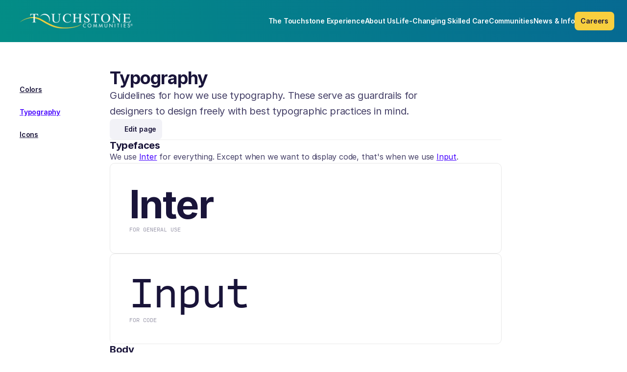

--- FILE ---
content_type: text/html
request_url: https://www.touchstone-communities.com/design/typography/
body_size: 23501
content:
<!doctype html>
<!-- ✨ Built with Framer • https://www.framer.com/ -->
<html lang="en">
<head>
    <meta charset="utf-8">
    
    
    <script>try{if(localStorage.get("__framer_force_showing_editorbar_since")){const n=document.createElement("link");n.rel = "modulepreload";n.href="https://framer.com/edit/init.mjs";document.head.appendChild(n)}}catch(e){}</script>
    <!-- Start of headStart -->
    
    <!-- End of headStart -->
    <meta name="viewport" content="width=device-width">
    <meta name="generator" content="Framer e26a126">
    <title>Design Docs — Typography</title>
    <meta name="description" content="Get up and running with our design guides and resources.">
    <meta name="framer-search-index" content="https://framerusercontent.com/sites/2IXHz14M1oMbROcgFW2qAt/searchIndex-YadSgkhXwSWN.json">
    <meta name="framer-search-index-fallback" content="https://framerusercontent.com/sites/2IXHz14M1oMbROcgFW2qAt/searchIndex-xmgsj2OmJ63D.json">
    <link href="https://framerusercontent.com/images/grixEbbNem1gXqAOFHoRFIvk.png" rel="icon" media="(prefers-color-scheme: light)">
    <link href="https://framerusercontent.com/images/grixEbbNem1gXqAOFHoRFIvk.png" rel="icon" media="(prefers-color-scheme: dark)">
    <!-- Open Graph / Facebook -->
    <meta property="og:type" content="website">
    <meta property="og:title" content="Design Docs — Typography">
    <meta property="og:description" content="Get up and running with our design guides and resources.">
    <meta property="og:image" content="https://framerusercontent.com/images/uYlSE9MkrzcCEdnLhghHGu4TB7Y.png">
    <!-- Twitter -->
    <meta name="twitter:card" content="summary_large_image">
    <meta name="twitter:title" content="Design Docs — Typography">
    <meta name="twitter:description" content="Get up and running with our design guides and resources.">
    <meta name="twitter:image" content="https://framerusercontent.com/images/uYlSE9MkrzcCEdnLhghHGu4TB7Y.png">
    
    <!-- Global site tag (gtag.js) - Google Analytics -->
    <script async src="https://www.googletagmanager.com/gtag/js?id=G-YDGR596334"></script>
    <script>
      window.dataLayer = window.dataLayer || [];
      function gtag(){window.dataLayer.push(arguments);}
      gtag('js', new Date());
      gtag('config', 'G-YDGR596334');
    </script>
    
    <style data-framer-font-css>/* latin-ext */
@font-face {
  font-family: 'Karla';
  font-style: normal;
  font-weight: 600;
  font-display: swap;
  src: url(https://fonts.gstatic.com/s/karla/v33/qkBIXvYC6trAT55ZBi1ueQVIjQTDJp2aHUlKd7c.woff2) format('woff2');
  unicode-range: U+0100-02BA, U+02BD-02C5, U+02C7-02CC, U+02CE-02D7, U+02DD-02FF, U+0304, U+0308, U+0329, U+1D00-1DBF, U+1E00-1E9F, U+1EF2-1EFF, U+2020, U+20A0-20AB, U+20AD-20C0, U+2113, U+2C60-2C7F, U+A720-A7FF;
}
/* latin */
@font-face {
  font-family: 'Karla';
  font-style: normal;
  font-weight: 600;
  font-display: swap;
  src: url(https://fonts.gstatic.com/s/karla/v33/qkBIXvYC6trAT55ZBi1ueQVIjQTDJp2aE0lK.woff2) format('woff2');
  unicode-range: U+0000-00FF, U+0131, U+0152-0153, U+02BB-02BC, U+02C6, U+02DA, U+02DC, U+0304, U+0308, U+0329, U+2000-206F, U+20AC, U+2122, U+2191, U+2193, U+2212, U+2215, U+FEFF, U+FFFD;
}
/* latin-ext */
@font-face {
  font-family: 'Outfit';
  font-style: normal;
  font-weight: 500;
  font-display: swap;
  src: url(https://fonts.gstatic.com/s/outfit/v15/QGYyz_MVcBeNP4NjuGObqx1XmO1I4QK1O4i0ExAo.woff2) format('woff2');
  unicode-range: U+0100-02BA, U+02BD-02C5, U+02C7-02CC, U+02CE-02D7, U+02DD-02FF, U+0304, U+0308, U+0329, U+1D00-1DBF, U+1E00-1E9F, U+1EF2-1EFF, U+2020, U+20A0-20AB, U+20AD-20C0, U+2113, U+2C60-2C7F, U+A720-A7FF;
}
/* latin */
@font-face {
  font-family: 'Outfit';
  font-style: normal;
  font-weight: 500;
  font-display: swap;
  src: url(https://fonts.gstatic.com/s/outfit/v15/QGYyz_MVcBeNP4NjuGObqx1XmO1I4QK1O4a0Ew.woff2) format('woff2');
  unicode-range: U+0000-00FF, U+0131, U+0152-0153, U+02BB-02BC, U+02C6, U+02DA, U+02DC, U+0304, U+0308, U+0329, U+2000-206F, U+20AC, U+2122, U+2191, U+2193, U+2212, U+2215, U+FEFF, U+FFFD;
}
/* cyrillic-ext */
@font-face {
  font-family: 'Fragment Mono';
  font-style: normal;
  font-weight: 400;
  src: url(https://fonts.gstatic.com/s/fragmentmono/v6/4iCr6K5wfMRRjxp0DA6-2CLnB45HhrUI.woff2) format('woff2');
  unicode-range: U+0460-052F, U+1C80-1C8A, U+20B4, U+2DE0-2DFF, U+A640-A69F, U+FE2E-FE2F;
}
/* latin-ext */
@font-face {
  font-family: 'Fragment Mono';
  font-style: normal;
  font-weight: 400;
  src: url(https://fonts.gstatic.com/s/fragmentmono/v6/4iCr6K5wfMRRjxp0DA6-2CLnB41HhrUI.woff2) format('woff2');
  unicode-range: U+0100-02BA, U+02BD-02C5, U+02C7-02CC, U+02CE-02D7, U+02DD-02FF, U+0304, U+0308, U+0329, U+1D00-1DBF, U+1E00-1E9F, U+1EF2-1EFF, U+2020, U+20A0-20AB, U+20AD-20C0, U+2113, U+2C60-2C7F, U+A720-A7FF;
}
/* latin */
@font-face {
  font-family: 'Fragment Mono';
  font-style: normal;
  font-weight: 400;
  src: url(https://fonts.gstatic.com/s/fragmentmono/v6/4iCr6K5wfMRRjxp0DA6-2CLnB4NHhg.woff2) format('woff2');
  unicode-range: U+0000-00FF, U+0131, U+0152-0153, U+02BB-02BC, U+02C6, U+02DA, U+02DC, U+0304, U+0308, U+0329, U+2000-206F, U+20AC, U+2122, U+2191, U+2193, U+2212, U+2215, U+FEFF, U+FFFD;
}
/* cyrillic */
@font-face {
  font-family: 'Marck Script';
  font-style: normal;
  font-weight: 400;
  src: url(https://fonts.gstatic.com/s/marckscript/v22/nwpTtK2oNgBA3Or78gapdwuyzCg_WMM.woff2) format('woff2');
  unicode-range: U+0301, U+0400-045F, U+0490-0491, U+04B0-04B1, U+2116;
}
/* latin-ext */
@font-face {
  font-family: 'Marck Script';
  font-style: normal;
  font-weight: 400;
  src: url(https://fonts.gstatic.com/s/marckscript/v22/nwpTtK2oNgBA3Or78gapdwuyxig_WMM.woff2) format('woff2');
  unicode-range: U+0100-02BA, U+02BD-02C5, U+02C7-02CC, U+02CE-02D7, U+02DD-02FF, U+0304, U+0308, U+0329, U+1D00-1DBF, U+1E00-1E9F, U+1EF2-1EFF, U+2020, U+20A0-20AB, U+20AD-20C0, U+2113, U+2C60-2C7F, U+A720-A7FF;
}
/* latin */
@font-face {
  font-family: 'Marck Script';
  font-style: normal;
  font-weight: 400;
  src: url(https://fonts.gstatic.com/s/marckscript/v22/nwpTtK2oNgBA3Or78gapdwuyyCg_.woff2) format('woff2');
  unicode-range: U+0000-00FF, U+0131, U+0152-0153, U+02BB-02BC, U+02C6, U+02DA, U+02DC, U+0304, U+0308, U+0329, U+2000-206F, U+20AC, U+2122, U+2191, U+2193, U+2212, U+2215, U+FEFF, U+FFFD;
}

@font-face { font-family: "Visby CF Medium"; src: url("https://framerusercontent.com/assets/Siab1QEr3M3LuT3Y6gbCp16r0Q.woff2"); font-display: swap; font-style: normal; font-weight: 500 }
@font-face { font-family: "Visby CF Demi Bold"; src: url("https://framerusercontent.com/assets/hghrnhOF0RTmgmmmIdsiuEUmVM.otf"); font-display: swap; font-style: normal; font-weight: 600 }
@font-face { font-family: "Visby CF Heavy"; src: url("https://framerusercontent.com/assets/uASrs5Fl6VKuV4ZOYdmrD8nCXL8.otf"); font-style: normal; font-weight: 900 }
@font-face { font-family: "Visby CF Bold"; src: url("https://framerusercontent.com/assets/YG3xD5tCGhiNbWRYUWEbclKMh8.otf"); font-display: swap; font-style: normal; font-weight: 700 }
@font-face { font-family: "Visby CF Bold Oblique"; src: url("https://framerusercontent.com/assets/lNoSLXPStlq5Qn0W5DpHm08pHM.otf"); font-display: swap; font-style: italic; font-weight: 700 }
@font-face { font-family: "Cooper Hewitt Medium"; src: url("https://framerusercontent.com/assets/o4M9RARMZMAppbbtwv65wxWMlNU.otf"); font-style: normal; font-weight: 707 }
@font-face { font-family: "Cooper Hewitt Book"; src: url("https://framerusercontent.com/assets/zlKF6wJ1yUOYRCs2RBn8w4hIwtQ.otf"); font-style: normal; font-weight: 705 }
@font-face { font-family: "Cooper Hewitt Bold"; src: url("https://framerusercontent.com/assets/f1ve43wJrKSljJdIcmufyDbCa0.otf"); font-style: normal; font-weight: 711 }
@font-face { font-family: "Cooper Hewitt Bold Italic"; src: url("https://framerusercontent.com/assets/pKjX8tcRiuCe8e3aBTe9qbcDYI.otf"); font-style: normal; font-weight: 712 }
@font-face { font-family: "Visby CF Bold"; src: url("https://framerusercontent.com/modules/assets/YG3xD5tCGhiNbWRYUWEbclKMh8~gqT9XLInOKDdMx4UnTZLMSNQi60uk2bw7D0wbVhRdc4.otf"); font-display: swap }
@font-face { font-family: "Cooper Hewitt Bold"; src: url("https://framerusercontent.com/assets/f1ve43wJrKSljJdIcmufyDbCa0.otf"); font-display: swap }
@font-face { font-family: "Cooper Hewitt Book"; src: url("https://framerusercontent.com/assets/zlKF6wJ1yUOYRCs2RBn8w4hIwtQ.otf"); font-display: swap }
@font-face { font-family: "Visby CF Regular"; src: url("https://framerusercontent.com/assets/YFbzdkSM6FIs8UlHQbzwzdlrjY.otf"); font-display: swap; font-style: normal; font-weight: 400 }
@font-face { font-family: "Input Mono Regular"; src: url("https://framerusercontent.com/modules/assets/kvPaaOVtxHpd0RYFgmZS8bukwk~cDQFRUthEQtE-8d1ttkLXLr_2pV7Z3zG12_Yky_lgRQ.ttf") }
@font-face { font-family: "Inter Variable"; src: url("https://framerusercontent.com/assets/mYcqTSergLb16PdbJJQMl9ebYm4.woff2"); font-display: swap; font-style: normal; font-weight: 400; unicode-range: U+0460-052F, U+1C80-1C88, U+20B4, U+2DE0-2DFF, U+A640-A69F, U+FE2E-FE2F }
@font-face { font-family: "Inter Variable"; src: url("https://framerusercontent.com/assets/ZRl8AlxwsX1m7xS1eJCiSPbztg.woff2"); font-display: swap; font-style: normal; font-weight: 400; unicode-range: U+0301, U+0400-045F, U+0490-0491, U+04B0-04B1, U+2116 }
@font-face { font-family: "Inter Variable"; src: url("https://framerusercontent.com/assets/nhSQpBRqFmXNUBY2p5SENQ8NplQ.woff2"); font-display: swap; font-style: normal; font-weight: 400; unicode-range: U+1F00-1FFF }
@font-face { font-family: "Inter Variable"; src: url("https://framerusercontent.com/assets/DYHjxG0qXjopUuruoacfl5SA.woff2"); font-display: swap; font-style: normal; font-weight: 400; unicode-range: U+0370-03FF }
@font-face { font-family: "Inter Variable"; src: url("https://framerusercontent.com/assets/s7NH6sl7w4NU984r5hcmo1tPSYo.woff2"); font-display: swap; font-style: normal; font-weight: 400; unicode-range: U+0100-024F, U+0259, U+1E00-1EFF, U+2020, U+20A0-20AB, U+20AD-20CF, U+2113, U+2C60-2C7F, U+A720-A7FF }
@font-face { font-family: "Inter Variable"; src: url("https://framerusercontent.com/assets/7lw0VWkeXrGYJT05oB3DsFy8BaY.woff2"); font-display: swap; font-style: normal; font-weight: 400; unicode-range: U+0000-00FF, U+0131, U+0152-0153, U+02BB-02BC, U+02C6, U+02DA, U+02DC, U+2000-206F, U+2070, U+2074-207E, U+2080-208E, U+20AC, U+2122, U+2191, U+2193, U+2212, U+2215, U+FEFF, U+FFFD }
@font-face { font-family: "Inter Variable"; src: url("https://framerusercontent.com/assets/wx5nfqEgOXnxuFaxB0Mn9OhmcZA.woff2"); font-display: swap; font-style: normal; font-weight: 400; unicode-range: U+0102-0103, U+0110-0111, U+0128-0129, U+0168-0169, U+01A0-01A1, U+01AF-01B0, U+1EA0-1EF9, U+20AB }
@font-face { font-family: "Inter"; src: url("https://framerusercontent.com/assets/5vvr9Vy74if2I6bQbJvbw7SY1pQ.woff2"); font-display: swap; font-style: normal; font-weight: 400; unicode-range: U+0460-052F, U+1C80-1C88, U+20B4, U+2DE0-2DFF, U+A640-A69F, U+FE2E-FE2F }
@font-face { font-family: "Inter"; src: url("https://framerusercontent.com/assets/EOr0mi4hNtlgWNn9if640EZzXCo.woff2"); font-display: swap; font-style: normal; font-weight: 400; unicode-range: U+0301, U+0400-045F, U+0490-0491, U+04B0-04B1, U+2116 }
@font-face { font-family: "Inter"; src: url("https://framerusercontent.com/assets/Y9k9QrlZAqio88Klkmbd8VoMQc.woff2"); font-display: swap; font-style: normal; font-weight: 400; unicode-range: U+1F00-1FFF }
@font-face { font-family: "Inter"; src: url("https://framerusercontent.com/assets/OYrD2tBIBPvoJXiIHnLoOXnY9M.woff2"); font-display: swap; font-style: normal; font-weight: 400; unicode-range: U+0370-03FF }
@font-face { font-family: "Inter"; src: url("https://framerusercontent.com/assets/JeYwfuaPfZHQhEG8U5gtPDZ7WQ.woff2"); font-display: swap; font-style: normal; font-weight: 400; unicode-range: U+0100-024F, U+0259, U+1E00-1EFF, U+2020, U+20A0-20AB, U+20AD-20CF, U+2113, U+2C60-2C7F, U+A720-A7FF }
@font-face { font-family: "Inter"; src: url("https://framerusercontent.com/assets/GrgcKwrN6d3Uz8EwcLHZxwEfC4.woff2"); font-display: swap; font-style: normal; font-weight: 400; unicode-range: U+0000-00FF, U+0131, U+0152-0153, U+02BB-02BC, U+02C6, U+02DA, U+02DC, U+2000-206F, U+2070, U+2074-207E, U+2080-208E, U+20AC, U+2122, U+2191, U+2193, U+2212, U+2215, U+FEFF, U+FFFD }
@font-face { font-family: "Inter"; src: url("https://framerusercontent.com/assets/b6Y37FthZeALduNqHicBT6FutY.woff2"); font-display: swap; font-style: normal; font-weight: 400; unicode-range: U+0102-0103, U+0110-0111, U+0128-0129, U+0168-0169, U+01A0-01A1, U+01AF-01B0, U+1EA0-1EF9, U+20AB }
@font-face { font-family: "Inter"; src: url("https://framerusercontent.com/assets/DpPBYI0sL4fYLgAkX8KXOPVt7c.woff2"); font-display: swap; font-style: normal; font-weight: 700; unicode-range: U+0460-052F, U+1C80-1C88, U+20B4, U+2DE0-2DFF, U+A640-A69F, U+FE2E-FE2F }
@font-face { font-family: "Inter"; src: url("https://framerusercontent.com/assets/4RAEQdEOrcnDkhHiiCbJOw92Lk.woff2"); font-display: swap; font-style: normal; font-weight: 700; unicode-range: U+0301, U+0400-045F, U+0490-0491, U+04B0-04B1, U+2116 }
@font-face { font-family: "Inter"; src: url("https://framerusercontent.com/assets/1K3W8DizY3v4emK8Mb08YHxTbs.woff2"); font-display: swap; font-style: normal; font-weight: 700; unicode-range: U+1F00-1FFF }
@font-face { font-family: "Inter"; src: url("https://framerusercontent.com/assets/tUSCtfYVM1I1IchuyCwz9gDdQ.woff2"); font-display: swap; font-style: normal; font-weight: 700; unicode-range: U+0370-03FF }
@font-face { font-family: "Inter"; src: url("https://framerusercontent.com/assets/VgYFWiwsAC5OYxAycRXXvhze58.woff2"); font-display: swap; font-style: normal; font-weight: 700; unicode-range: U+0100-024F, U+0259, U+1E00-1EFF, U+2020, U+20A0-20AB, U+20AD-20CF, U+2113, U+2C60-2C7F, U+A720-A7FF }
@font-face { font-family: "Inter"; src: url("https://framerusercontent.com/assets/syRNPWzAMIrcJ3wIlPIP43KjQs.woff2"); font-display: swap; font-style: normal; font-weight: 700; unicode-range: U+0000-00FF, U+0131, U+0152-0153, U+02BB-02BC, U+02C6, U+02DA, U+02DC, U+2000-206F, U+2070, U+2074-207E, U+2080-208E, U+20AC, U+2122, U+2191, U+2193, U+2212, U+2215, U+FEFF, U+FFFD }
@font-face { font-family: "Inter"; src: url("https://framerusercontent.com/assets/GIryZETIX4IFypco5pYZONKhJIo.woff2"); font-display: swap; font-style: normal; font-weight: 700; unicode-range: U+0102-0103, U+0110-0111, U+0128-0129, U+0168-0169, U+01A0-01A1, U+01AF-01B0, U+1EA0-1EF9, U+20AB }
@font-face { font-family: "Inter"; src: url("https://framerusercontent.com/assets/hyOgCu0Xnghbimh0pE8QTvtt2AU.woff2"); font-display: swap; font-style: normal; font-weight: 600; unicode-range: U+0460-052F, U+1C80-1C88, U+20B4, U+2DE0-2DFF, U+A640-A69F, U+FE2E-FE2F }
@font-face { font-family: "Inter"; src: url("https://framerusercontent.com/assets/NeGmSOXrPBfEFIy5YZeHq17LEDA.woff2"); font-display: swap; font-style: normal; font-weight: 600; unicode-range: U+0301, U+0400-045F, U+0490-0491, U+04B0-04B1, U+2116 }
@font-face { font-family: "Inter"; src: url("https://framerusercontent.com/assets/oYaAX5himiTPYuN8vLWnqBbfD2s.woff2"); font-display: swap; font-style: normal; font-weight: 600; unicode-range: U+1F00-1FFF }
@font-face { font-family: "Inter"; src: url("https://framerusercontent.com/assets/lEJLP4R0yuCaMCjSXYHtJw72M.woff2"); font-display: swap; font-style: normal; font-weight: 600; unicode-range: U+0370-03FF }
@font-face { font-family: "Inter"; src: url("https://framerusercontent.com/assets/cRJyLNuTJR5jbyKzGi33wU9cqIQ.woff2"); font-display: swap; font-style: normal; font-weight: 600; unicode-range: U+0100-024F, U+0259, U+1E00-1EFF, U+2020, U+20A0-20AB, U+20AD-20CF, U+2113, U+2C60-2C7F, U+A720-A7FF }
@font-face { font-family: "Inter"; src: url("https://framerusercontent.com/assets/yDtI2UI8XcEg1W2je9XPN3Noo.woff2"); font-display: swap; font-style: normal; font-weight: 600; unicode-range: U+0000-00FF, U+0131, U+0152-0153, U+02BB-02BC, U+02C6, U+02DA, U+02DC, U+2000-206F, U+2070, U+2074-207E, U+2080-208E, U+20AC, U+2122, U+2191, U+2193, U+2212, U+2215, U+FEFF, U+FFFD }
@font-face { font-family: "Inter"; src: url("https://framerusercontent.com/assets/A0Wcc7NgXMjUuFdquHDrIZpzZw0.woff2"); font-display: swap; font-style: normal; font-weight: 600; unicode-range: U+0102-0103, U+0110-0111, U+0128-0129, U+0168-0169, U+01A0-01A1, U+01AF-01B0, U+1EA0-1EF9, U+20AB }
@font-face { font-family: "Inter"; src: url("https://framerusercontent.com/assets/NXxvFRoY5LDh3yCm7MEP2jqYk.woff2"); font-style: normal; font-weight: 100; unicode-range: U+0460-052F, U+1C80-1C88, U+20B4, U+2DE0-2DFF, U+A640-A69F, U+FE2E-FE2F }
@font-face { font-family: "Inter"; src: url("https://framerusercontent.com/assets/5CcgcVyoWSqO1THBiISd6oCog.woff2"); font-style: normal; font-weight: 100; unicode-range: U+0301, U+0400-045F, U+0490-0491, U+04B0-04B1, U+2116 }
@font-face { font-family: "Inter"; src: url("https://framerusercontent.com/assets/MF544SVCvk3yNpLIz3pwDXFZPKM.woff2"); font-style: normal; font-weight: 100; unicode-range: U+1F00-1FFF }
@font-face { font-family: "Inter"; src: url("https://framerusercontent.com/assets/TNtxudDBkAm2RXdtU3rvTBwoM.woff2"); font-style: normal; font-weight: 100; unicode-range: U+0370-03FF }
@font-face { font-family: "Inter"; src: url("https://framerusercontent.com/assets/fIabp4VN5z7iJ3lNOz9qfNeQHc.woff2"); font-style: normal; font-weight: 100; unicode-range: U+0100-024F, U+0259, U+1E00-1EFF, U+2020, U+20A0-20AB, U+20AD-20CF, U+2113, U+2C60-2C7F, U+A720-A7FF }
@font-face { font-family: "Inter"; src: url("https://framerusercontent.com/assets/8kSLqTnVCEtjx0nu8PxTD4Nh5UU.woff2"); font-style: normal; font-weight: 100; unicode-range: U+0000-00FF, U+0131, U+0152-0153, U+02BB-02BC, U+02C6, U+02DA, U+02DC, U+2000-206F, U+2070, U+2074-207E, U+2080-208E, U+20AC, U+2122, U+2191, U+2193, U+2212, U+2215, U+FEFF, U+FFFD }
@font-face { font-family: "Inter"; src: url("https://framerusercontent.com/assets/9iRSYClnXA0RMygyIn6yjjWXJw.woff2"); font-style: normal; font-weight: 100; unicode-range: U+0102-0103, U+0110-0111, U+0128-0129, U+0168-0169, U+01A0-01A1, U+01AF-01B0, U+1EA0-1EF9, U+20AB }
@font-face { font-family: "Inter"; src: url("https://framerusercontent.com/assets/MVhJhYeDWxeyqT939zMNyw9p8.woff2"); font-style: normal; font-weight: 200; unicode-range: U+0460-052F, U+1C80-1C88, U+20B4, U+2DE0-2DFF, U+A640-A69F, U+FE2E-FE2F }
@font-face { font-family: "Inter"; src: url("https://framerusercontent.com/assets/WXQXYfAQJIi2pCJACAfWWXfIDqI.woff2"); font-style: normal; font-weight: 200; unicode-range: U+0301, U+0400-045F, U+0490-0491, U+04B0-04B1, U+2116 }
@font-face { font-family: "Inter"; src: url("https://framerusercontent.com/assets/RJeJJARdrtNUtic58kOz7hIgBuE.woff2"); font-style: normal; font-weight: 200; unicode-range: U+1F00-1FFF }
@font-face { font-family: "Inter"; src: url("https://framerusercontent.com/assets/4hBRAuM02i3fsxYDzyNvt5Az2so.woff2"); font-style: normal; font-weight: 200; unicode-range: U+0370-03FF }
@font-face { font-family: "Inter"; src: url("https://framerusercontent.com/assets/fz1JbBffNGgK7BNUI1mmbFBlgA8.woff2"); font-style: normal; font-weight: 200; unicode-range: U+0100-024F, U+0259, U+1E00-1EFF, U+2020, U+20A0-20AB, U+20AD-20CF, U+2113, U+2C60-2C7F, U+A720-A7FF }
@font-face { font-family: "Inter"; src: url("https://framerusercontent.com/assets/Z4sGWU2OKBoXPWulb5P25vULA.woff2"); font-style: normal; font-weight: 200; unicode-range: U+0000-00FF, U+0131, U+0152-0153, U+02BB-02BC, U+02C6, U+02DA, U+02DC, U+2000-206F, U+2070, U+2074-207E, U+2080-208E, U+20AC, U+2122, U+2191, U+2193, U+2212, U+2215, U+FEFF, U+FFFD }
@font-face { font-family: "Inter"; src: url("https://framerusercontent.com/assets/eIZyQwIlHYR0mnMSneEDMtqBPgw.woff2"); font-style: normal; font-weight: 200; unicode-range: U+0102-0103, U+0110-0111, U+0128-0129, U+0168-0169, U+01A0-01A1, U+01AF-01B0, U+1EA0-1EF9, U+20AB }
@font-face { font-family: "Inter"; src: url("https://framerusercontent.com/assets/BkDpl4ghaqvMi1btKFyG2tdbec.woff2"); font-display: swap; font-style: normal; font-weight: 300; unicode-range: U+0460-052F, U+1C80-1C88, U+20B4, U+2DE0-2DFF, U+A640-A69F, U+FE2E-FE2F }
@font-face { font-family: "Inter"; src: url("https://framerusercontent.com/assets/zAMK70AQRFSShJgUiaR5IiIhgzk.woff2"); font-display: swap; font-style: normal; font-weight: 300; unicode-range: U+0301, U+0400-045F, U+0490-0491, U+04B0-04B1, U+2116 }
@font-face { font-family: "Inter"; src: url("https://framerusercontent.com/assets/IETjvc5qzUaRoaruDpPSwCUM8.woff2"); font-display: swap; font-style: normal; font-weight: 300; unicode-range: U+1F00-1FFF }
@font-face { font-family: "Inter"; src: url("https://framerusercontent.com/assets/oLCoaT3ioA0fHdJnWR9W6k7NY.woff2"); font-display: swap; font-style: normal; font-weight: 300; unicode-range: U+0370-03FF }
@font-face { font-family: "Inter"; src: url("https://framerusercontent.com/assets/Sj0PCHQSBjFmEp6NBWg6FNaKc.woff2"); font-display: swap; font-style: normal; font-weight: 300; unicode-range: U+0100-024F, U+0259, U+1E00-1EFF, U+2020, U+20A0-20AB, U+20AD-20CF, U+2113, U+2C60-2C7F, U+A720-A7FF }
@font-face { font-family: "Inter"; src: url("https://framerusercontent.com/assets/aqiiD4LUKkKzXdjGL5UzHq8bo5w.woff2"); font-display: swap; font-style: normal; font-weight: 300; unicode-range: U+0000-00FF, U+0131, U+0152-0153, U+02BB-02BC, U+02C6, U+02DA, U+02DC, U+2000-206F, U+2070, U+2074-207E, U+2080-208E, U+20AC, U+2122, U+2191, U+2193, U+2212, U+2215, U+FEFF, U+FFFD }
@font-face { font-family: "Inter"; src: url("https://framerusercontent.com/assets/H4TfENUY1rh8R9UaSD6vngjJP3M.woff2"); font-display: swap; font-style: normal; font-weight: 300; unicode-range: U+0102-0103, U+0110-0111, U+0128-0129, U+0168-0169, U+01A0-01A1, U+01AF-01B0, U+1EA0-1EF9, U+20AB }
@font-face { font-family: "Inter"; src: url("https://framerusercontent.com/assets/5A3Ce6C9YYmCjpQx9M4inSaKU.woff2"); font-display: swap; font-style: normal; font-weight: 500; unicode-range: U+0460-052F, U+1C80-1C88, U+20B4, U+2DE0-2DFF, U+A640-A69F, U+FE2E-FE2F }
@font-face { font-family: "Inter"; src: url("https://framerusercontent.com/assets/Qx95Xyt0Ka3SGhinnbXIGpEIyP4.woff2"); font-display: swap; font-style: normal; font-weight: 500; unicode-range: U+0301, U+0400-045F, U+0490-0491, U+04B0-04B1, U+2116 }
@font-face { font-family: "Inter"; src: url("https://framerusercontent.com/assets/6mJuEAguuIuMog10gGvH5d3cl8.woff2"); font-display: swap; font-style: normal; font-weight: 500; unicode-range: U+1F00-1FFF }
@font-face { font-family: "Inter"; src: url("https://framerusercontent.com/assets/xYYWaj7wCU5zSQH0eXvSaS19wo.woff2"); font-display: swap; font-style: normal; font-weight: 500; unicode-range: U+0370-03FF }
@font-face { font-family: "Inter"; src: url("https://framerusercontent.com/assets/otTaNuNpVK4RbdlT7zDDdKvQBA.woff2"); font-display: swap; font-style: normal; font-weight: 500; unicode-range: U+0100-024F, U+0259, U+1E00-1EFF, U+2020, U+20A0-20AB, U+20AD-20CF, U+2113, U+2C60-2C7F, U+A720-A7FF }
@font-face { font-family: "Inter"; src: url("https://framerusercontent.com/assets/UjlFhCnUjxhNfep4oYBPqnEssyo.woff2"); font-display: swap; font-style: normal; font-weight: 500; unicode-range: U+0000-00FF, U+0131, U+0152-0153, U+02BB-02BC, U+02C6, U+02DA, U+02DC, U+2000-206F, U+2070, U+2074-207E, U+2080-208E, U+20AC, U+2122, U+2191, U+2193, U+2212, U+2215, U+FEFF, U+FFFD }
@font-face { font-family: "Inter"; src: url("https://framerusercontent.com/assets/DolVirEGb34pEXEp8t8FQBSK4.woff2"); font-display: swap; font-style: normal; font-weight: 500; unicode-range: U+0102-0103, U+0110-0111, U+0128-0129, U+0168-0169, U+01A0-01A1, U+01AF-01B0, U+1EA0-1EF9, U+20AB }
@font-face { font-family: "Inter"; src: url("https://framerusercontent.com/assets/PONfPc6h4EPYwJliXQBmjVx7QxI.woff2"); font-display: swap; font-style: normal; font-weight: 800; unicode-range: U+0460-052F, U+1C80-1C88, U+20B4, U+2DE0-2DFF, U+A640-A69F, U+FE2E-FE2F }
@font-face { font-family: "Inter"; src: url("https://framerusercontent.com/assets/zsnJN7Z1wdzUvepJniD3rbvJIyU.woff2"); font-display: swap; font-style: normal; font-weight: 800; unicode-range: U+0301, U+0400-045F, U+0490-0491, U+04B0-04B1, U+2116 }
@font-face { font-family: "Inter"; src: url("https://framerusercontent.com/assets/UrzZBOy7RyJEWAZGduzOeHiHuY.woff2"); font-display: swap; font-style: normal; font-weight: 800; unicode-range: U+1F00-1FFF }
@font-face { font-family: "Inter"; src: url("https://framerusercontent.com/assets/996sR9SfSDuYELz8oHhDOcErkY.woff2"); font-display: swap; font-style: normal; font-weight: 800; unicode-range: U+0370-03FF }
@font-face { font-family: "Inter"; src: url("https://framerusercontent.com/assets/ftN1HpyPVJEoEb4q36SOrNdLXU.woff2"); font-display: swap; font-style: normal; font-weight: 800; unicode-range: U+0100-024F, U+0259, U+1E00-1EFF, U+2020, U+20A0-20AB, U+20AD-20CF, U+2113, U+2C60-2C7F, U+A720-A7FF }
@font-face { font-family: "Inter"; src: url("https://framerusercontent.com/assets/Mput0MSwESKlJ6TMz9MPDXhgrk.woff2"); font-display: swap; font-style: normal; font-weight: 800; unicode-range: U+0000-00FF, U+0131, U+0152-0153, U+02BB-02BC, U+02C6, U+02DA, U+02DC, U+2000-206F, U+2070, U+2074-207E, U+2080-208E, U+20AC, U+2122, U+2191, U+2193, U+2212, U+2215, U+FEFF, U+FFFD }
@font-face { font-family: "Inter"; src: url("https://framerusercontent.com/assets/JAur4lGGSGRGyrFi59JSIKqVgU.woff2"); font-display: swap; font-style: normal; font-weight: 800; unicode-range: U+0102-0103, U+0110-0111, U+0128-0129, U+0168-0169, U+01A0-01A1, U+01AF-01B0, U+1EA0-1EF9, U+20AB }
@font-face { font-family: "Inter"; src: url("https://framerusercontent.com/assets/mkY5Sgyq51ik0AMrSBwhm9DJg.woff2"); font-style: normal; font-weight: 900; unicode-range: U+0460-052F, U+1C80-1C88, U+20B4, U+2DE0-2DFF, U+A640-A69F, U+FE2E-FE2F }
@font-face { font-family: "Inter"; src: url("https://framerusercontent.com/assets/X5hj6qzcHUYv7h1390c8Rhm6550.woff2"); font-style: normal; font-weight: 900; unicode-range: U+0301, U+0400-045F, U+0490-0491, U+04B0-04B1, U+2116 }
@font-face { font-family: "Inter"; src: url("https://framerusercontent.com/assets/gQhNpS3tN86g8RcVKYUUaKt2oMQ.woff2"); font-style: normal; font-weight: 900; unicode-range: U+1F00-1FFF }
@font-face { font-family: "Inter"; src: url("https://framerusercontent.com/assets/cugnVhSraaRyANCaUtI5FV17wk.woff2"); font-style: normal; font-weight: 900; unicode-range: U+0370-03FF }
@font-face { font-family: "Inter"; src: url("https://framerusercontent.com/assets/5HcVoGak8k5agFJSaKa4floXVu0.woff2"); font-style: normal; font-weight: 900; unicode-range: U+0100-024F, U+0259, U+1E00-1EFF, U+2020, U+20A0-20AB, U+20AD-20CF, U+2113, U+2C60-2C7F, U+A720-A7FF }
@font-face { font-family: "Inter"; src: url("https://framerusercontent.com/assets/rZ5DdENNqIdFTIyQQiP5isO7M.woff2"); font-style: normal; font-weight: 900; unicode-range: U+0000-00FF, U+0131, U+0152-0153, U+02BB-02BC, U+02C6, U+02DA, U+02DC, U+2000-206F, U+2070, U+2074-207E, U+2080-208E, U+20AC, U+2122, U+2191, U+2193, U+2212, U+2215, U+FEFF, U+FFFD }
@font-face { font-family: "Inter"; src: url("https://framerusercontent.com/assets/P2Bw01CtL0b9wqygO0sSVogWbo.woff2"); font-style: normal; font-weight: 900; unicode-range: U+0102-0103, U+0110-0111, U+0128-0129, U+0168-0169, U+01A0-01A1, U+01AF-01B0, U+1EA0-1EF9, U+20AB }
@font-face { font-family: "Inter"; src: url("https://framerusercontent.com/assets/YJsHMqeEm0oDHuxRTVCwg5eZuo.woff2"); font-style: italic; font-weight: 100; unicode-range: U+0460-052F, U+1C80-1C88, U+20B4, U+2DE0-2DFF, U+A640-A69F, U+FE2E-FE2F }
@font-face { font-family: "Inter"; src: url("https://framerusercontent.com/assets/oJJMyJlDykMObEyb5VexHSxd24.woff2"); font-style: italic; font-weight: 100; unicode-range: U+0301, U+0400-045F, U+0490-0491, U+04B0-04B1, U+2116 }
@font-face { font-family: "Inter"; src: url("https://framerusercontent.com/assets/IpeaX0WzLaonj68howNZg4SJJaY.woff2"); font-style: italic; font-weight: 100; unicode-range: U+1F00-1FFF }
@font-face { font-family: "Inter"; src: url("https://framerusercontent.com/assets/KCj1bV3vDXY5OLHttTeRYcu9J8.woff2"); font-style: italic; font-weight: 100; unicode-range: U+0370-03FF }
@font-face { font-family: "Inter"; src: url("https://framerusercontent.com/assets/biaVHhOprxbHaR3dIP7Z8cYurHg.woff2"); font-style: italic; font-weight: 100; unicode-range: U+0100-024F, U+0259, U+1E00-1EFF, U+2020, U+20A0-20AB, U+20AD-20CF, U+2113, U+2C60-2C7F, U+A720-A7FF }
@font-face { font-family: "Inter"; src: url("https://framerusercontent.com/assets/3on0VNjjmogkq1f9ziKFcrY72MI.woff2"); font-style: italic; font-weight: 100; unicode-range: U+0000-00FF, U+0131, U+0152-0153, U+02BB-02BC, U+02C6, U+02DA, U+02DC, U+2000-206F, U+2070, U+2074-207E, U+2080-208E, U+20AC, U+2122, U+2191, U+2193, U+2212, U+2215, U+FEFF, U+FFFD }
@font-face { font-family: "Inter"; src: url("https://framerusercontent.com/assets/gNa011yWpVpNFgUhhSlDX8nUiPQ.woff2"); font-style: italic; font-weight: 100; unicode-range: U+0102-0103, U+0110-0111, U+0128-0129, U+0168-0169, U+01A0-01A1, U+01AF-01B0, U+1EA0-1EF9, U+20AB }
@font-face { font-family: "Inter"; src: url("https://framerusercontent.com/assets/vpq17U0WM26sBGHgq9jnrUmUf8.woff2"); font-style: italic; font-weight: 200; unicode-range: U+0460-052F, U+1C80-1C88, U+20B4, U+2DE0-2DFF, U+A640-A69F, U+FE2E-FE2F }
@font-face { font-family: "Inter"; src: url("https://framerusercontent.com/assets/bNYh7lNMEpOegeRYAtyGel1WqBE.woff2"); font-style: italic; font-weight: 200; unicode-range: U+0301, U+0400-045F, U+0490-0491, U+04B0-04B1, U+2116 }
@font-face { font-family: "Inter"; src: url("https://framerusercontent.com/assets/FBzcXZYmdulcZC0z278U6o0cw.woff2"); font-style: italic; font-weight: 200; unicode-range: U+1F00-1FFF }
@font-face { font-family: "Inter"; src: url("https://framerusercontent.com/assets/ua60IRqWK94xCrq0SC639Hbsdjg.woff2"); font-style: italic; font-weight: 200; unicode-range: U+0370-03FF }
@font-face { font-family: "Inter"; src: url("https://framerusercontent.com/assets/Pd8gNPn2dSCh4FyjWFw9PJysoQ.woff2"); font-style: italic; font-weight: 200; unicode-range: U+0100-024F, U+0259, U+1E00-1EFF, U+2020, U+20A0-20AB, U+20AD-20CF, U+2113, U+2C60-2C7F, U+A720-A7FF }
@font-face { font-family: "Inter"; src: url("https://framerusercontent.com/assets/6OdIurwS6YHsVW2i5fR5CKn0gg.woff2"); font-style: italic; font-weight: 200; unicode-range: U+0000-00FF, U+0131, U+0152-0153, U+02BB-02BC, U+02C6, U+02DA, U+02DC, U+2000-206F, U+2070, U+2074-207E, U+2080-208E, U+20AC, U+2122, U+2191, U+2193, U+2212, U+2215, U+FEFF, U+FFFD }
@font-face { font-family: "Inter"; src: url("https://framerusercontent.com/assets/DtVQjTG8OGGKnwKYrMHRZVCyo.woff2"); font-style: italic; font-weight: 200; unicode-range: U+0102-0103, U+0110-0111, U+0128-0129, U+0168-0169, U+01A0-01A1, U+01AF-01B0, U+1EA0-1EF9, U+20AB }
@font-face { font-family: "Inter"; src: url("https://framerusercontent.com/assets/YYB6GZmCWnZq3RWZOghuZIOxQY.woff2"); font-display: swap; font-style: italic; font-weight: 300; unicode-range: U+0460-052F, U+1C80-1C88, U+20B4, U+2DE0-2DFF, U+A640-A69F, U+FE2E-FE2F }
@font-face { font-family: "Inter"; src: url("https://framerusercontent.com/assets/miJTzODdiyIr3tRo9KEoqXXk2PM.woff2"); font-display: swap; font-style: italic; font-weight: 300; unicode-range: U+0301, U+0400-045F, U+0490-0491, U+04B0-04B1, U+2116 }
@font-face { font-family: "Inter"; src: url("https://framerusercontent.com/assets/6ZMhcggRFfEfbf7lncCpaUbA.woff2"); font-display: swap; font-style: italic; font-weight: 300; unicode-range: U+1F00-1FFF }
@font-face { font-family: "Inter"; src: url("https://framerusercontent.com/assets/8sCN6PGUr4I8q5hC5twAXfcwqV0.woff2"); font-display: swap; font-style: italic; font-weight: 300; unicode-range: U+0370-03FF }
@font-face { font-family: "Inter"; src: url("https://framerusercontent.com/assets/aUYDUTztS7anQw5JuwCncXeLOBY.woff2"); font-display: swap; font-style: italic; font-weight: 300; unicode-range: U+0100-024F, U+0259, U+1E00-1EFF, U+2020, U+20A0-20AB, U+20AD-20CF, U+2113, U+2C60-2C7F, U+A720-A7FF }
@font-face { font-family: "Inter"; src: url("https://framerusercontent.com/assets/8mwKwShtYEXIZ5diRBT74yn9jdQ.woff2"); font-display: swap; font-style: italic; font-weight: 300; unicode-range: U+0000-00FF, U+0131, U+0152-0153, U+02BB-02BC, U+02C6, U+02DA, U+02DC, U+2000-206F, U+2070, U+2074-207E, U+2080-208E, U+20AC, U+2122, U+2191, U+2193, U+2212, U+2215, U+FEFF, U+FFFD }
@font-face { font-family: "Inter"; src: url("https://framerusercontent.com/assets/yDiPvYxioBHsicnYxpPW35WQmx8.woff2"); font-display: swap; font-style: italic; font-weight: 300; unicode-range: U+0102-0103, U+0110-0111, U+0128-0129, U+0168-0169, U+01A0-01A1, U+01AF-01B0, U+1EA0-1EF9, U+20AB }
@font-face { font-family: "Inter"; src: url("https://framerusercontent.com/assets/CfMzU8w2e7tHgF4T4rATMPuWosA.woff2"); font-display: swap; font-style: italic; font-weight: 400; unicode-range: U+0460-052F, U+1C80-1C88, U+20B4, U+2DE0-2DFF, U+A640-A69F, U+FE2E-FE2F }
@font-face { font-family: "Inter"; src: url("https://framerusercontent.com/assets/867QObYax8ANsfX4TGEVU9YiCM.woff2"); font-display: swap; font-style: italic; font-weight: 400; unicode-range: U+0301, U+0400-045F, U+0490-0491, U+04B0-04B1, U+2116 }
@font-face { font-family: "Inter"; src: url("https://framerusercontent.com/assets/Oyn2ZbENFdnW7mt2Lzjk1h9Zb9k.woff2"); font-display: swap; font-style: italic; font-weight: 400; unicode-range: U+1F00-1FFF }
@font-face { font-family: "Inter"; src: url("https://framerusercontent.com/assets/cdAe8hgZ1cMyLu9g005pAW3xMo.woff2"); font-display: swap; font-style: italic; font-weight: 400; unicode-range: U+0370-03FF }
@font-face { font-family: "Inter"; src: url("https://framerusercontent.com/assets/DOfvtmE1UplCq161m6Hj8CSQYg.woff2"); font-display: swap; font-style: italic; font-weight: 400; unicode-range: U+0100-024F, U+0259, U+1E00-1EFF, U+2020, U+20A0-20AB, U+20AD-20CF, U+2113, U+2C60-2C7F, U+A720-A7FF }
@font-face { font-family: "Inter"; src: url("https://framerusercontent.com/assets/pKRFNWFoZl77qYCAIp84lN1h944.woff2"); font-display: swap; font-style: italic; font-weight: 400; unicode-range: U+0000-00FF, U+0131, U+0152-0153, U+02BB-02BC, U+02C6, U+02DA, U+02DC, U+2000-206F, U+2070, U+2074-207E, U+2080-208E, U+20AC, U+2122, U+2191, U+2193, U+2212, U+2215, U+FEFF, U+FFFD }
@font-face { font-family: "Inter"; src: url("https://framerusercontent.com/assets/tKtBcDnBMevsEEJKdNGhhkLzYo.woff2"); font-display: swap; font-style: italic; font-weight: 400; unicode-range: U+0102-0103, U+0110-0111, U+0128-0129, U+0168-0169, U+01A0-01A1, U+01AF-01B0, U+1EA0-1EF9, U+20AB }
@font-face { font-family: "Inter"; src: url("https://framerusercontent.com/assets/khkJkwSL66WFg8SX6Wa726c.woff2"); font-display: swap; font-style: italic; font-weight: 500; unicode-range: U+0460-052F, U+1C80-1C88, U+20B4, U+2DE0-2DFF, U+A640-A69F, U+FE2E-FE2F }
@font-face { font-family: "Inter"; src: url("https://framerusercontent.com/assets/0E7IMbDzcGABpBwwqNEt60wU0w.woff2"); font-display: swap; font-style: italic; font-weight: 500; unicode-range: U+0301, U+0400-045F, U+0490-0491, U+04B0-04B1, U+2116 }
@font-face { font-family: "Inter"; src: url("https://framerusercontent.com/assets/NTJ0nQgIF0gcDelS14zQ9NR9Q.woff2"); font-display: swap; font-style: italic; font-weight: 500; unicode-range: U+1F00-1FFF }
@font-face { font-family: "Inter"; src: url("https://framerusercontent.com/assets/QrcNhgEPfRl0LS8qz5Ln8olanl8.woff2"); font-display: swap; font-style: italic; font-weight: 500; unicode-range: U+0370-03FF }
@font-face { font-family: "Inter"; src: url("https://framerusercontent.com/assets/JEXmejW8mXOYMtt0hyRg811kHac.woff2"); font-display: swap; font-style: italic; font-weight: 500; unicode-range: U+0100-024F, U+0259, U+1E00-1EFF, U+2020, U+20A0-20AB, U+20AD-20CF, U+2113, U+2C60-2C7F, U+A720-A7FF }
@font-face { font-family: "Inter"; src: url("https://framerusercontent.com/assets/Bo5CNzBv77CafbxOtKIkpw9egw.woff2"); font-display: swap; font-style: italic; font-weight: 500; unicode-range: U+0000-00FF, U+0131, U+0152-0153, U+02BB-02BC, U+02C6, U+02DA, U+02DC, U+2000-206F, U+2070, U+2074-207E, U+2080-208E, U+20AC, U+2122, U+2191, U+2193, U+2212, U+2215, U+FEFF, U+FFFD }
@font-face { font-family: "Inter"; src: url("https://framerusercontent.com/assets/uy9s0iWuxiNnVt8EpTI3gzohpwo.woff2"); font-display: swap; font-style: italic; font-weight: 500; unicode-range: U+0102-0103, U+0110-0111, U+0128-0129, U+0168-0169, U+01A0-01A1, U+01AF-01B0, U+1EA0-1EF9, U+20AB }
@font-face { font-family: "Inter"; src: url("https://framerusercontent.com/assets/vxBnBhH8768IFAXAb4Qf6wQHKs.woff2"); font-display: swap; font-style: italic; font-weight: 600; unicode-range: U+0460-052F, U+1C80-1C88, U+20B4, U+2DE0-2DFF, U+A640-A69F, U+FE2E-FE2F }
@font-face { font-family: "Inter"; src: url("https://framerusercontent.com/assets/zSsEuoJdh8mcFVk976C05ZfQr8.woff2"); font-display: swap; font-style: italic; font-weight: 600; unicode-range: U+0301, U+0400-045F, U+0490-0491, U+04B0-04B1, U+2116 }
@font-face { font-family: "Inter"; src: url("https://framerusercontent.com/assets/b8ezwLrN7h2AUoPEENcsTMVJ0.woff2"); font-display: swap; font-style: italic; font-weight: 600; unicode-range: U+1F00-1FFF }
@font-face { font-family: "Inter"; src: url("https://framerusercontent.com/assets/mvNEIBLyHbscgHtwfsByjXUz3XY.woff2"); font-display: swap; font-style: italic; font-weight: 600; unicode-range: U+0370-03FF }
@font-face { font-family: "Inter"; src: url("https://framerusercontent.com/assets/6FI2EneKzM3qBy5foOZXey7coCA.woff2"); font-display: swap; font-style: italic; font-weight: 600; unicode-range: U+0100-024F, U+0259, U+1E00-1EFF, U+2020, U+20A0-20AB, U+20AD-20CF, U+2113, U+2C60-2C7F, U+A720-A7FF }
@font-face { font-family: "Inter"; src: url("https://framerusercontent.com/assets/fuyXZpVvOjq8NesCOfgirHCWyg.woff2"); font-display: swap; font-style: italic; font-weight: 600; unicode-range: U+0000-00FF, U+0131, U+0152-0153, U+02BB-02BC, U+02C6, U+02DA, U+02DC, U+2000-206F, U+2070, U+2074-207E, U+2080-208E, U+20AC, U+2122, U+2191, U+2193, U+2212, U+2215, U+FEFF, U+FFFD }
@font-face { font-family: "Inter"; src: url("https://framerusercontent.com/assets/NHHeAKJVP0ZWHk5YZnQQChIsBM.woff2"); font-display: swap; font-style: italic; font-weight: 600; unicode-range: U+0102-0103, U+0110-0111, U+0128-0129, U+0168-0169, U+01A0-01A1, U+01AF-01B0, U+1EA0-1EF9, U+20AB }
@font-face { font-family: "Inter"; src: url("https://framerusercontent.com/assets/H89BbHkbHDzlxZzxi8uPzTsp90.woff2"); font-display: swap; font-style: italic; font-weight: 700; unicode-range: U+0460-052F, U+1C80-1C88, U+20B4, U+2DE0-2DFF, U+A640-A69F, U+FE2E-FE2F }
@font-face { font-family: "Inter"; src: url("https://framerusercontent.com/assets/u6gJwDuwB143kpNK1T1MDKDWkMc.woff2"); font-display: swap; font-style: italic; font-weight: 700; unicode-range: U+0301, U+0400-045F, U+0490-0491, U+04B0-04B1, U+2116 }
@font-face { font-family: "Inter"; src: url("https://framerusercontent.com/assets/43sJ6MfOPh1LCJt46OvyDuSbA6o.woff2"); font-display: swap; font-style: italic; font-weight: 700; unicode-range: U+1F00-1FFF }
@font-face { font-family: "Inter"; src: url("https://framerusercontent.com/assets/wccHG0r4gBDAIRhfHiOlq6oEkqw.woff2"); font-display: swap; font-style: italic; font-weight: 700; unicode-range: U+0370-03FF }
@font-face { font-family: "Inter"; src: url("https://framerusercontent.com/assets/WZ367JPwf9bRW6LdTHN8rXgSjw.woff2"); font-display: swap; font-style: italic; font-weight: 700; unicode-range: U+0100-024F, U+0259, U+1E00-1EFF, U+2020, U+20A0-20AB, U+20AD-20CF, U+2113, U+2C60-2C7F, U+A720-A7FF }
@font-face { font-family: "Inter"; src: url("https://framerusercontent.com/assets/ia3uin3hQWqDrVloC1zEtYHWw.woff2"); font-display: swap; font-style: italic; font-weight: 700; unicode-range: U+0000-00FF, U+0131, U+0152-0153, U+02BB-02BC, U+02C6, U+02DA, U+02DC, U+2000-206F, U+2070, U+2074-207E, U+2080-208E, U+20AC, U+2122, U+2191, U+2193, U+2212, U+2215, U+FEFF, U+FFFD }
@font-face { font-family: "Inter"; src: url("https://framerusercontent.com/assets/2A4Xx7CngadFGlVV4xrO06OBHY.woff2"); font-display: swap; font-style: italic; font-weight: 700; unicode-range: U+0102-0103, U+0110-0111, U+0128-0129, U+0168-0169, U+01A0-01A1, U+01AF-01B0, U+1EA0-1EF9, U+20AB }
@font-face { font-family: "Inter"; src: url("https://framerusercontent.com/assets/if4nAQEfO1l3iBiurvlUSTaMA.woff2"); font-display: swap; font-style: italic; font-weight: 800; unicode-range: U+0460-052F, U+1C80-1C88, U+20B4, U+2DE0-2DFF, U+A640-A69F, U+FE2E-FE2F }
@font-face { font-family: "Inter"; src: url("https://framerusercontent.com/assets/GdJ7SQjcmkU1sz7lk5lMpKUlKY.woff2"); font-display: swap; font-style: italic; font-weight: 800; unicode-range: U+0301, U+0400-045F, U+0490-0491, U+04B0-04B1, U+2116 }
@font-face { font-family: "Inter"; src: url("https://framerusercontent.com/assets/sOA6LVskcCqlqggyjIZe0Zh39UQ.woff2"); font-display: swap; font-style: italic; font-weight: 800; unicode-range: U+1F00-1FFF }
@font-face { font-family: "Inter"; src: url("https://framerusercontent.com/assets/zUCSsMbWBcHOQoATrhsPVigkc.woff2"); font-display: swap; font-style: italic; font-weight: 800; unicode-range: U+0370-03FF }
@font-face { font-family: "Inter"; src: url("https://framerusercontent.com/assets/6eYp9yIAUvPZY7o0yfI4e2OP6g.woff2"); font-display: swap; font-style: italic; font-weight: 800; unicode-range: U+0100-024F, U+0259, U+1E00-1EFF, U+2020, U+20A0-20AB, U+20AD-20CF, U+2113, U+2C60-2C7F, U+A720-A7FF }
@font-face { font-family: "Inter"; src: url("https://framerusercontent.com/assets/8AYN209PzikkmqPEbOGJlpgu6M.woff2"); font-display: swap; font-style: italic; font-weight: 800; unicode-range: U+0000-00FF, U+0131, U+0152-0153, U+02BB-02BC, U+02C6, U+02DA, U+02DC, U+2000-206F, U+2070, U+2074-207E, U+2080-208E, U+20AC, U+2122, U+2191, U+2193, U+2212, U+2215, U+FEFF, U+FFFD }
@font-face { font-family: "Inter"; src: url("https://framerusercontent.com/assets/L9nHaKi7ULzGWchEehsfwttxOwM.woff2"); font-display: swap; font-style: italic; font-weight: 800; unicode-range: U+0102-0103, U+0110-0111, U+0128-0129, U+0168-0169, U+01A0-01A1, U+01AF-01B0, U+1EA0-1EF9, U+20AB }
@font-face { font-family: "Inter"; src: url("https://framerusercontent.com/assets/05KsVHGDmqXSBXM4yRZ65P8i0s.woff2"); font-style: italic; font-weight: 900; unicode-range: U+0460-052F, U+1C80-1C88, U+20B4, U+2DE0-2DFF, U+A640-A69F, U+FE2E-FE2F }
@font-face { font-family: "Inter"; src: url("https://framerusercontent.com/assets/ky8ovPukK4dJ1Pxq74qGhOqCYI.woff2"); font-style: italic; font-weight: 900; unicode-range: U+0301, U+0400-045F, U+0490-0491, U+04B0-04B1, U+2116 }
@font-face { font-family: "Inter"; src: url("https://framerusercontent.com/assets/vvNSqIj42qeQ2bvCRBIWKHscrc.woff2"); font-style: italic; font-weight: 900; unicode-range: U+1F00-1FFF }
@font-face { font-family: "Inter"; src: url("https://framerusercontent.com/assets/3ZmXbBKToJifDV9gwcifVd1tEY.woff2"); font-style: italic; font-weight: 900; unicode-range: U+0370-03FF }
@font-face { font-family: "Inter"; src: url("https://framerusercontent.com/assets/FNfhX3dt4ChuLJq2PwdlxHO7PU.woff2"); font-style: italic; font-weight: 900; unicode-range: U+0100-024F, U+0259, U+1E00-1EFF, U+2020, U+20A0-20AB, U+20AD-20CF, U+2113, U+2C60-2C7F, U+A720-A7FF }
@font-face { font-family: "Inter"; src: url("https://framerusercontent.com/assets/gcnfba68tfm7qAyrWRCf9r34jg.woff2"); font-style: italic; font-weight: 900; unicode-range: U+0000-00FF, U+0131, U+0152-0153, U+02BB-02BC, U+02C6, U+02DA, U+02DC, U+2000-206F, U+2070, U+2074-207E, U+2080-208E, U+20AC, U+2122, U+2191, U+2193, U+2212, U+2215, U+FEFF, U+FFFD }
@font-face { font-family: "Inter"; src: url("https://framerusercontent.com/assets/efTfQcBJ53kM2pB1hezSZ3RDUFs.woff2"); font-style: italic; font-weight: 900; unicode-range: U+0102-0103, U+0110-0111, U+0128-0129, U+0168-0169, U+01A0-01A1, U+01AF-01B0, U+1EA0-1EF9, U+20AB }
@font-face { font-family: "Inter Variable"; src: url("https://framerusercontent.com/assets/FMAZXZOvzvP9daUF2pk7jeNQE.woff2"); font-display: swap; font-style: italic; font-weight: 400; unicode-range: U+0460-052F, U+1C80-1C88, U+20B4, U+2DE0-2DFF, U+A640-A69F, U+FE2E-FE2F }
@font-face { font-family: "Inter Variable"; src: url("https://framerusercontent.com/assets/XRXDXcGEcHEhj5vRoCcaNzLUII.woff2"); font-display: swap; font-style: italic; font-weight: 400; unicode-range: U+0301, U+0400-045F, U+0490-0491, U+04B0-04B1, U+2116 }
@font-face { font-family: "Inter Variable"; src: url("https://framerusercontent.com/assets/WL8JiibS9vHU7Cb3NGaJKioRjQ.woff2"); font-display: swap; font-style: italic; font-weight: 400; unicode-range: U+1F00-1FFF }
@font-face { font-family: "Inter Variable"; src: url("https://framerusercontent.com/assets/LfqxQLLXCFxnUuZS8fkv9AT0uI.woff2"); font-display: swap; font-style: italic; font-weight: 400; unicode-range: U+0370-03FF }
@font-face { font-family: "Inter Variable"; src: url("https://framerusercontent.com/assets/3IqofWpyruZr7Qc3kaedPmw7o.woff2"); font-display: swap; font-style: italic; font-weight: 400; unicode-range: U+0100-024F, U+0259, U+1E00-1EFF, U+2020, U+20A0-20AB, U+20AD-20CF, U+2113, U+2C60-2C7F, U+A720-A7FF }
@font-face { font-family: "Inter Variable"; src: url("https://framerusercontent.com/assets/N9O1YBTY0ROZrE0GiMsoMSyPbQ.woff2"); font-display: swap; font-style: italic; font-weight: 400; unicode-range: U+0000-00FF, U+0131, U+0152-0153, U+02BB-02BC, U+02C6, U+02DA, U+02DC, U+2000-206F, U+2070, U+2074-207E, U+2080-208E, U+20AC, U+2122, U+2191, U+2193, U+2212, U+2215, U+FEFF, U+FFFD }
@font-face { font-family: "Inter Variable"; src: url("https://framerusercontent.com/assets/Qpek1Wzh1dJ3f8j88Vebg4yC92w.woff2"); font-display: swap; font-style: italic; font-weight: 400; unicode-range: U+0102-0103, U+0110-0111, U+0128-0129, U+0168-0169, U+01A0-01A1, U+01AF-01B0, U+1EA0-1EF9, U+20AB }
@font-face { font-family: "Inter Display"; src: url("https://framerusercontent.com/assets/2uIBiALfCHVpWbHqRMZutfT7giU.woff2"); font-display: swap; font-style: normal; font-weight: 400; unicode-range: U+0460-052F, U+1C80-1C88, U+20B4, U+2DE0-2DFF, U+A640-A69F, U+FE2E-FE2F }
@font-face { font-family: "Inter Display"; src: url("https://framerusercontent.com/assets/Zwfz6xbVe5pmcWRJRgBDHnMkOkI.woff2"); font-display: swap; font-style: normal; font-weight: 400; unicode-range: U+0301, U+0400-045F, U+0490-0491, U+04B0-04B1, U+2116 }
@font-face { font-family: "Inter Display"; src: url("https://framerusercontent.com/assets/U9LaDDmbRhzX3sB8g8glTy5feTE.woff2"); font-display: swap; font-style: normal; font-weight: 400; unicode-range: U+1F00-1FFF }
@font-face { font-family: "Inter Display"; src: url("https://framerusercontent.com/assets/tVew2LzXJ1t7QfxP1gdTIdj2o0g.woff2"); font-display: swap; font-style: normal; font-weight: 400; unicode-range: U+0370-03FF }
@font-face { font-family: "Inter Display"; src: url("https://framerusercontent.com/assets/DF7bjCRmStYPqSb945lAlMfCCVQ.woff2"); font-display: swap; font-style: normal; font-weight: 400; unicode-range: U+0100-024F, U+0259, U+1E00-1EFF, U+2020, U+20A0-20AB, U+20AD-20CF, U+2113, U+2C60-2C7F, U+A720-A7FF }
@font-face { font-family: "Inter Display"; src: url("https://framerusercontent.com/assets/bHYNJqzTyl2lqvmMiRRS6Y16Es.woff2"); font-display: swap; font-style: normal; font-weight: 400; unicode-range: U+0000-00FF, U+0131, U+0152-0153, U+02BB-02BC, U+02C6, U+02DA, U+02DC, U+2000-206F, U+2070, U+2074-207E, U+2080-208E, U+20AC, U+2122, U+2191, U+2193, U+2212, U+2215, U+FEFF, U+FFFD }
@font-face { font-family: "Inter Display"; src: url("https://framerusercontent.com/assets/vebZUMjGyKkYsfcY73iwWTzLNag.woff2"); font-display: swap; font-style: normal; font-weight: 400; unicode-range: U+0102-0103, U+0110-0111, U+0128-0129, U+0168-0169, U+01A0-01A1, U+01AF-01B0, U+1EA0-1EF9, U+20AB }
@font-face { font-family: "Inter Display"; src: url("https://framerusercontent.com/assets/Vu4RH4OOAYHIXg4LpXVzNVmbpY.woff2"); font-style: normal; font-weight: 100; unicode-range: U+0460-052F, U+1C80-1C88, U+20B4, U+2DE0-2DFF, U+A640-A69F, U+FE2E-FE2F }
@font-face { font-family: "Inter Display"; src: url("https://framerusercontent.com/assets/eOWZqb2nQ1SLbtYmcGBFYFSOE5U.woff2"); font-style: normal; font-weight: 100; unicode-range: U+0301, U+0400-045F, U+0490-0491, U+04B0-04B1, U+2116 }
@font-face { font-family: "Inter Display"; src: url("https://framerusercontent.com/assets/H0Z3dXk6VFBv9TPQedY7FZVVVQ.woff2"); font-style: normal; font-weight: 100; unicode-range: U+1F00-1FFF }
@font-face { font-family: "Inter Display"; src: url("https://framerusercontent.com/assets/sMud1BrfhejzYfhsGoUtjWdRb90.woff2"); font-style: normal; font-weight: 100; unicode-range: U+0370-03FF }
@font-face { font-family: "Inter Display"; src: url("https://framerusercontent.com/assets/SDel4nEmK9AyiBktaYZfYI9DrY.woff2"); font-style: normal; font-weight: 100; unicode-range: U+0100-024F, U+0259, U+1E00-1EFF, U+2020, U+20A0-20AB, U+20AD-20CF, U+2113, U+2C60-2C7F, U+A720-A7FF }
@font-face { font-family: "Inter Display"; src: url("https://framerusercontent.com/assets/GoWsxcsKZ1Hiy2Y8l40zBgNwYvo.woff2"); font-style: normal; font-weight: 100; unicode-range: U+0000-00FF, U+0131, U+0152-0153, U+02BB-02BC, U+02C6, U+02DA, U+02DC, U+2000-206F, U+2070, U+2074-207E, U+2080-208E, U+20AC, U+2122, U+2191, U+2193, U+2212, U+2215, U+FEFF, U+FFFD }
@font-face { font-family: "Inter Display"; src: url("https://framerusercontent.com/assets/iPDparXDXhfwSxmuiEXzr0b1vAU.woff2"); font-style: normal; font-weight: 100; unicode-range: U+0102-0103, U+0110-0111, U+0128-0129, U+0168-0169, U+01A0-01A1, U+01AF-01B0, U+1EA0-1EF9, U+20AB }
@font-face { font-family: "Inter Display"; src: url("https://framerusercontent.com/assets/kZK78sVb0ChIxwI4EF00ArQvpu0.woff2"); font-style: normal; font-weight: 200; unicode-range: U+0460-052F, U+1C80-1C88, U+20B4, U+2DE0-2DFF, U+A640-A69F, U+FE2E-FE2F }
@font-face { font-family: "Inter Display"; src: url("https://framerusercontent.com/assets/zLXnIInNs9VhCJZQ1B0FvHgtWDM.woff2"); font-style: normal; font-weight: 200; unicode-range: U+0301, U+0400-045F, U+0490-0491, U+04B0-04B1, U+2116 }
@font-face { font-family: "Inter Display"; src: url("https://framerusercontent.com/assets/yHa3FUh9QDCLkYGoHU44PsRbTI.woff2"); font-style: normal; font-weight: 200; unicode-range: U+1F00-1FFF }
@font-face { font-family: "Inter Display"; src: url("https://framerusercontent.com/assets/w3wwH92cnNPcZVAf63gAmGQW0k.woff2"); font-style: normal; font-weight: 200; unicode-range: U+0370-03FF }
@font-face { font-family: "Inter Display"; src: url("https://framerusercontent.com/assets/w9aHRXFhel7kScIgRMsPqEwE3AY.woff2"); font-style: normal; font-weight: 200; unicode-range: U+0100-024F, U+0259, U+1E00-1EFF, U+2020, U+20A0-20AB, U+20AD-20CF, U+2113, U+2C60-2C7F, U+A720-A7FF }
@font-face { font-family: "Inter Display"; src: url("https://framerusercontent.com/assets/t5RNiwIqoB2GvYhcdv6NPQF6kfk.woff2"); font-style: normal; font-weight: 200; unicode-range: U+0000-00FF, U+0131, U+0152-0153, U+02BB-02BC, U+02C6, U+02DA, U+02DC, U+2000-206F, U+2070, U+2074-207E, U+2080-208E, U+20AC, U+2122, U+2191, U+2193, U+2212, U+2215, U+FEFF, U+FFFD }
@font-face { font-family: "Inter Display"; src: url("https://framerusercontent.com/assets/eDNmF3DmGWYDX8NrhNZOl1SDyQ.woff2"); font-style: normal; font-weight: 200; unicode-range: U+0102-0103, U+0110-0111, U+0128-0129, U+0168-0169, U+01A0-01A1, U+01AF-01B0, U+1EA0-1EF9, U+20AB }
@font-face { font-family: "Inter Display"; src: url("https://framerusercontent.com/assets/MaMAn5Jp5gJg1z3VaLH65QwWPLc.woff2"); font-display: swap; font-style: normal; font-weight: 300; unicode-range: U+0460-052F, U+1C80-1C88, U+20B4, U+2DE0-2DFF, U+A640-A69F, U+FE2E-FE2F }
@font-face { font-family: "Inter Display"; src: url("https://framerusercontent.com/assets/fEqgEChcTaneQFxeugexHq7Bk.woff2"); font-display: swap; font-style: normal; font-weight: 300; unicode-range: U+0301, U+0400-045F, U+0490-0491, U+04B0-04B1, U+2116 }
@font-face { font-family: "Inter Display"; src: url("https://framerusercontent.com/assets/nL7d8Ph0ViwUQorApF89PoAagQI.woff2"); font-display: swap; font-style: normal; font-weight: 300; unicode-range: U+1F00-1FFF }
@font-face { font-family: "Inter Display"; src: url("https://framerusercontent.com/assets/YOHXUQlY1iC2t7qT4HeLSoBDtn4.woff2"); font-display: swap; font-style: normal; font-weight: 300; unicode-range: U+0370-03FF }
@font-face { font-family: "Inter Display"; src: url("https://framerusercontent.com/assets/TfzHIi6ZmZDuhnIFGcgM6Ipuim4.woff2"); font-display: swap; font-style: normal; font-weight: 300; unicode-range: U+0100-024F, U+0259, U+1E00-1EFF, U+2020, U+20A0-20AB, U+20AD-20CF, U+2113, U+2C60-2C7F, U+A720-A7FF }
@font-face { font-family: "Inter Display"; src: url("https://framerusercontent.com/assets/CnMzVKZxLPB68RITfNGUfLe65m4.woff2"); font-display: swap; font-style: normal; font-weight: 300; unicode-range: U+0000-00FF, U+0131, U+0152-0153, U+02BB-02BC, U+02C6, U+02DA, U+02DC, U+2000-206F, U+2070, U+2074-207E, U+2080-208E, U+20AC, U+2122, U+2191, U+2193, U+2212, U+2215, U+FEFF, U+FFFD }
@font-face { font-family: "Inter Display"; src: url("https://framerusercontent.com/assets/ub5XwqqEAMrXQz31ej6fNqbxnBc.woff2"); font-display: swap; font-style: normal; font-weight: 300; unicode-range: U+0102-0103, U+0110-0111, U+0128-0129, U+0168-0169, U+01A0-01A1, U+01AF-01B0, U+1EA0-1EF9, U+20AB }
@font-face { font-family: "Inter Display"; src: url("https://framerusercontent.com/assets/ePuN3mCjzajIHnyCdvKBFiZkyY0.woff2"); font-display: swap; font-style: normal; font-weight: 500; unicode-range: U+0460-052F, U+1C80-1C88, U+20B4, U+2DE0-2DFF, U+A640-A69F, U+FE2E-FE2F }
@font-face { font-family: "Inter Display"; src: url("https://framerusercontent.com/assets/V3j1L0o5vPFKe26Sw4HcpXCfHo.woff2"); font-display: swap; font-style: normal; font-weight: 500; unicode-range: U+0301, U+0400-045F, U+0490-0491, U+04B0-04B1, U+2116 }
@font-face { font-family: "Inter Display"; src: url("https://framerusercontent.com/assets/F3kdpd2N0cToWV5huaZjjgM.woff2"); font-display: swap; font-style: normal; font-weight: 500; unicode-range: U+1F00-1FFF }
@font-face { font-family: "Inter Display"; src: url("https://framerusercontent.com/assets/0iDmxkizU9goZoclqIqsV5rvETU.woff2"); font-display: swap; font-style: normal; font-weight: 500; unicode-range: U+0370-03FF }
@font-face { font-family: "Inter Display"; src: url("https://framerusercontent.com/assets/r0mv3NegmA0akcQsNFotG32Las.woff2"); font-display: swap; font-style: normal; font-weight: 500; unicode-range: U+0100-024F, U+0259, U+1E00-1EFF, U+2020, U+20A0-20AB, U+20AD-20CF, U+2113, U+2C60-2C7F, U+A720-A7FF }
@font-face { font-family: "Inter Display"; src: url("https://framerusercontent.com/assets/iwWTDc49ENF2tCHbqlNARXw6Ug.woff2"); font-display: swap; font-style: normal; font-weight: 500; unicode-range: U+0000-00FF, U+0131, U+0152-0153, U+02BB-02BC, U+02C6, U+02DA, U+02DC, U+2000-206F, U+2070, U+2074-207E, U+2080-208E, U+20AC, U+2122, U+2191, U+2193, U+2212, U+2215, U+FEFF, U+FFFD }
@font-face { font-family: "Inter Display"; src: url("https://framerusercontent.com/assets/Ii21jnSJkulBKsHHXKlapi7fv9w.woff2"); font-display: swap; font-style: normal; font-weight: 500; unicode-range: U+0102-0103, U+0110-0111, U+0128-0129, U+0168-0169, U+01A0-01A1, U+01AF-01B0, U+1EA0-1EF9, U+20AB }
@font-face { font-family: "Inter Display"; src: url("https://framerusercontent.com/assets/gazZKZuUEtvr9ULhdA4SprP0AZ0.woff2"); font-display: swap; font-style: normal; font-weight: 600; unicode-range: U+0460-052F, U+1C80-1C88, U+20B4, U+2DE0-2DFF, U+A640-A69F, U+FE2E-FE2F }
@font-face { font-family: "Inter Display"; src: url("https://framerusercontent.com/assets/pe8RoujoPxuTZhqoNzYqHX2MXA.woff2"); font-display: swap; font-style: normal; font-weight: 600; unicode-range: U+0301, U+0400-045F, U+0490-0491, U+04B0-04B1, U+2116 }
@font-face { font-family: "Inter Display"; src: url("https://framerusercontent.com/assets/teGhWnhH3bCqefKGsIsqFy3hK8.woff2"); font-display: swap; font-style: normal; font-weight: 600; unicode-range: U+1F00-1FFF }
@font-face { font-family: "Inter Display"; src: url("https://framerusercontent.com/assets/qQHxgTnEk6Czu1yW4xS82HQWFOk.woff2"); font-display: swap; font-style: normal; font-weight: 600; unicode-range: U+0370-03FF }
@font-face { font-family: "Inter Display"; src: url("https://framerusercontent.com/assets/MJ3N6lfN4iP5Um8rJGqLYl03tE.woff2"); font-display: swap; font-style: normal; font-weight: 600; unicode-range: U+0100-024F, U+0259, U+1E00-1EFF, U+2020, U+20A0-20AB, U+20AD-20CF, U+2113, U+2C60-2C7F, U+A720-A7FF }
@font-face { font-family: "Inter Display"; src: url("https://framerusercontent.com/assets/PfdOpgzFf7N2Uye9JX7xRKYTgSc.woff2"); font-display: swap; font-style: normal; font-weight: 600; unicode-range: U+0000-00FF, U+0131, U+0152-0153, U+02BB-02BC, U+02C6, U+02DA, U+02DC, U+2000-206F, U+2070, U+2074-207E, U+2080-208E, U+20AC, U+2122, U+2191, U+2193, U+2212, U+2215, U+FEFF, U+FFFD }
@font-face { font-family: "Inter Display"; src: url("https://framerusercontent.com/assets/0SEEmmWc3vovhaai4RlRQSWRrz0.woff2"); font-display: swap; font-style: normal; font-weight: 600; unicode-range: U+0102-0103, U+0110-0111, U+0128-0129, U+0168-0169, U+01A0-01A1, U+01AF-01B0, U+1EA0-1EF9, U+20AB }
@font-face { font-family: "Inter Display"; src: url("https://framerusercontent.com/assets/I11LrmuBDQZweplJ62KkVsklU5Y.woff2"); font-display: swap; font-style: normal; font-weight: 700; unicode-range: U+0460-052F, U+1C80-1C88, U+20B4, U+2DE0-2DFF, U+A640-A69F, U+FE2E-FE2F }
@font-face { font-family: "Inter Display"; src: url("https://framerusercontent.com/assets/UjFZPDy3qGuDktQM4q9CxhKfIa8.woff2"); font-display: swap; font-style: normal; font-weight: 700; unicode-range: U+0301, U+0400-045F, U+0490-0491, U+04B0-04B1, U+2116 }
@font-face { font-family: "Inter Display"; src: url("https://framerusercontent.com/assets/8exwVHJy2DhJ4N5prYlVMrEKmQ.woff2"); font-display: swap; font-style: normal; font-weight: 700; unicode-range: U+1F00-1FFF }
@font-face { font-family: "Inter Display"; src: url("https://framerusercontent.com/assets/UTeedEK21hO5jDxEUldzdScUqpg.woff2"); font-display: swap; font-style: normal; font-weight: 700; unicode-range: U+0370-03FF }
@font-face { font-family: "Inter Display"; src: url("https://framerusercontent.com/assets/Ig8B8nzy11hzIWEIYnkg91sofjo.woff2"); font-display: swap; font-style: normal; font-weight: 700; unicode-range: U+0100-024F, U+0259, U+1E00-1EFF, U+2020, U+20A0-20AB, U+20AD-20CF, U+2113, U+2C60-2C7F, U+A720-A7FF }
@font-face { font-family: "Inter Display"; src: url("https://framerusercontent.com/assets/qITWJ2WdG0wrgQPDb8lvnYnTXDg.woff2"); font-display: swap; font-style: normal; font-weight: 700; unicode-range: U+0000-00FF, U+0131, U+0152-0153, U+02BB-02BC, U+02C6, U+02DA, U+02DC, U+2000-206F, U+2070, U+2074-207E, U+2080-208E, U+20AC, U+2122, U+2191, U+2193, U+2212, U+2215, U+FEFF, U+FFFD }
@font-face { font-family: "Inter Display"; src: url("https://framerusercontent.com/assets/qctQFoJqJ9aIbRSIp0AhCQpFxn8.woff2"); font-display: swap; font-style: normal; font-weight: 700; unicode-range: U+0102-0103, U+0110-0111, U+0128-0129, U+0168-0169, U+01A0-01A1, U+01AF-01B0, U+1EA0-1EF9, U+20AB }
@font-face { font-family: "Inter Display"; src: url("https://framerusercontent.com/assets/RDJfWXA0aFdpD2OO2AJLBh2Z7E.woff2"); font-display: swap; font-style: normal; font-weight: 800; unicode-range: U+0460-052F, U+1C80-1C88, U+20B4, U+2DE0-2DFF, U+A640-A69F, U+FE2E-FE2F }
@font-face { font-family: "Inter Display"; src: url("https://framerusercontent.com/assets/e97VFGU1js4GGgvQCnvIiHpRf0.woff2"); font-display: swap; font-style: normal; font-weight: 800; unicode-range: U+0301, U+0400-045F, U+0490-0491, U+04B0-04B1, U+2116 }
@font-face { font-family: "Inter Display"; src: url("https://framerusercontent.com/assets/9WZaFuMg9OiQ7an8bugAJkUG04.woff2"); font-display: swap; font-style: normal; font-weight: 800; unicode-range: U+1F00-1FFF }
@font-face { font-family: "Inter Display"; src: url("https://framerusercontent.com/assets/Kc2pkIGjh9K7EmlGx2sorKHcJDw.woff2"); font-display: swap; font-style: normal; font-weight: 800; unicode-range: U+0370-03FF }
@font-face { font-family: "Inter Display"; src: url("https://framerusercontent.com/assets/pFve2DToKu0uyKsWs4NBTHpK7Vc.woff2"); font-display: swap; font-style: normal; font-weight: 800; unicode-range: U+0100-024F, U+0259, U+1E00-1EFF, U+2020, U+20A0-20AB, U+20AD-20CF, U+2113, U+2C60-2C7F, U+A720-A7FF }
@font-face { font-family: "Inter Display"; src: url("https://framerusercontent.com/assets/9Nu9BRcGkRrLnJCGqVdSUXJt2Ig.woff2"); font-display: swap; font-style: normal; font-weight: 800; unicode-range: U+0000-00FF, U+0131, U+0152-0153, U+02BB-02BC, U+02C6, U+02DA, U+02DC, U+2000-206F, U+2070, U+2074-207E, U+2080-208E, U+20AC, U+2122, U+2191, U+2193, U+2212, U+2215, U+FEFF, U+FFFD }
@font-face { font-family: "Inter Display"; src: url("https://framerusercontent.com/assets/4hhgqiTCDCCa8WhFmTB7QXODupk.woff2"); font-display: swap; font-style: normal; font-weight: 800; unicode-range: U+0102-0103, U+0110-0111, U+0128-0129, U+0168-0169, U+01A0-01A1, U+01AF-01B0, U+1EA0-1EF9, U+20AB }
@font-face { font-family: "Inter Display"; src: url("https://framerusercontent.com/assets/EZSFVoaPWKnZ6GuVk5dlS5pk.woff2"); font-style: normal; font-weight: 900; unicode-range: U+0460-052F, U+1C80-1C88, U+20B4, U+2DE0-2DFF, U+A640-A69F, U+FE2E-FE2F }
@font-face { font-family: "Inter Display"; src: url("https://framerusercontent.com/assets/TMYuLEOqLWgunxD5qCFeADEgk.woff2"); font-style: normal; font-weight: 900; unicode-range: U+0301, U+0400-045F, U+0490-0491, U+04B0-04B1, U+2116 }
@font-face { font-family: "Inter Display"; src: url("https://framerusercontent.com/assets/EL4v8OG6t2XwHSJLO1YF25DNiDw.woff2"); font-style: normal; font-weight: 900; unicode-range: U+1F00-1FFF }
@font-face { font-family: "Inter Display"; src: url("https://framerusercontent.com/assets/vSoBOmgqFUd0rVCgogjwL7jQI.woff2"); font-style: normal; font-weight: 900; unicode-range: U+0370-03FF }
@font-face { font-family: "Inter Display"; src: url("https://framerusercontent.com/assets/bIwBTbnyeAOa9wQIBagEdRDHXhE.woff2"); font-style: normal; font-weight: 900; unicode-range: U+0100-024F, U+0259, U+1E00-1EFF, U+2020, U+20A0-20AB, U+20AD-20CF, U+2113, U+2C60-2C7F, U+A720-A7FF }
@font-face { font-family: "Inter Display"; src: url("https://framerusercontent.com/assets/x8eJ5VkmPMHVhVbF0E8JYFJmwc.woff2"); font-style: normal; font-weight: 900; unicode-range: U+0000-00FF, U+0131, U+0152-0153, U+02BB-02BC, U+02C6, U+02DA, U+02DC, U+2000-206F, U+2070, U+2074-207E, U+2080-208E, U+20AC, U+2122, U+2191, U+2193, U+2212, U+2215, U+FEFF, U+FFFD }
@font-face { font-family: "Inter Display"; src: url("https://framerusercontent.com/assets/fmXYBApyDC604dR7g2aaACGvCk.woff2"); font-style: normal; font-weight: 900; unicode-range: U+0102-0103, U+0110-0111, U+0128-0129, U+0168-0169, U+01A0-01A1, U+01AF-01B0, U+1EA0-1EF9, U+20AB }
@font-face { font-family: "Inter Display"; src: url("https://framerusercontent.com/assets/fWaKVy6hRB8Z8aBaXHMiFEvPILU.woff2"); font-style: italic; font-weight: 100; unicode-range: U+0460-052F, U+1C80-1C88, U+20B4, U+2DE0-2DFF, U+A640-A69F, U+FE2E-FE2F }
@font-face { font-family: "Inter Display"; src: url("https://framerusercontent.com/assets/syX0favWwGMDkTs34aSUJp2FDg.woff2"); font-style: italic; font-weight: 100; unicode-range: U+0301, U+0400-045F, U+0490-0491, U+04B0-04B1, U+2116 }
@font-face { font-family: "Inter Display"; src: url("https://framerusercontent.com/assets/MRDnh8epalyri0qENYQVaYkjNjA.woff2"); font-style: italic; font-weight: 100; unicode-range: U+1F00-1FFF }
@font-face { font-family: "Inter Display"; src: url("https://framerusercontent.com/assets/dkR8k5Cze1rY2rQWCcFiLvNxm8M.woff2"); font-style: italic; font-weight: 100; unicode-range: U+0370-03FF }
@font-face { font-family: "Inter Display"; src: url("https://framerusercontent.com/assets/3RO0kKTqHkJmvsJcJAr5at0.woff2"); font-style: italic; font-weight: 100; unicode-range: U+0100-024F, U+0259, U+1E00-1EFF, U+2020, U+20A0-20AB, U+20AD-20CF, U+2113, U+2C60-2C7F, U+A720-A7FF }
@font-face { font-family: "Inter Display"; src: url("https://framerusercontent.com/assets/mKzAiDvphQ1qAmJcRwlQ0QOK3Dc.woff2"); font-style: italic; font-weight: 100; unicode-range: U+0000-00FF, U+0131, U+0152-0153, U+02BB-02BC, U+02C6, U+02DA, U+02DC, U+2000-206F, U+2070, U+2074-207E, U+2080-208E, U+20AC, U+2122, U+2191, U+2193, U+2212, U+2215, U+FEFF, U+FFFD }
@font-face { font-family: "Inter Display"; src: url("https://framerusercontent.com/assets/GSo3TkcX0SwmUNLnnUlsKhqgZI.woff2"); font-style: italic; font-weight: 100; unicode-range: U+0102-0103, U+0110-0111, U+0128-0129, U+0168-0169, U+01A0-01A1, U+01AF-01B0, U+1EA0-1EF9, U+20AB }
@font-face { font-family: "Inter Display"; src: url("https://framerusercontent.com/assets/7b925B3vAlG2atcrbV7LoSudp7c.woff2"); font-style: italic; font-weight: 200; unicode-range: U+0460-052F, U+1C80-1C88, U+20B4, U+2DE0-2DFF, U+A640-A69F, U+FE2E-FE2F }
@font-face { font-family: "Inter Display"; src: url("https://framerusercontent.com/assets/FuEG87bF2T2uEeI84KQYYAE9wA.woff2"); font-style: italic; font-weight: 200; unicode-range: U+0301, U+0400-045F, U+0490-0491, U+04B0-04B1, U+2116 }
@font-face { font-family: "Inter Display"; src: url("https://framerusercontent.com/assets/l72nQILmlFUAK8OXlvJB8Qybl2M.woff2"); font-style: italic; font-weight: 200; unicode-range: U+1F00-1FFF }
@font-face { font-family: "Inter Display"; src: url("https://framerusercontent.com/assets/PjAOIKsdFTryeYPWcKg4xHgWCTI.woff2"); font-style: italic; font-weight: 200; unicode-range: U+0370-03FF }
@font-face { font-family: "Inter Display"; src: url("https://framerusercontent.com/assets/5u1LyW8isA2RA3QfYvCc6TVeGSU.woff2"); font-style: italic; font-weight: 200; unicode-range: U+0100-024F, U+0259, U+1E00-1EFF, U+2020, U+20A0-20AB, U+20AD-20CF, U+2113, U+2C60-2C7F, U+A720-A7FF }
@font-face { font-family: "Inter Display"; src: url("https://framerusercontent.com/assets/OxW7bkxVYziGRnONbuXLAeuUEkQ.woff2"); font-style: italic; font-weight: 200; unicode-range: U+0000-00FF, U+0131, U+0152-0153, U+02BB-02BC, U+02C6, U+02DA, U+02DC, U+2000-206F, U+2070, U+2074-207E, U+2080-208E, U+20AC, U+2122, U+2191, U+2193, U+2212, U+2215, U+FEFF, U+FFFD }
@font-face { font-family: "Inter Display"; src: url("https://framerusercontent.com/assets/vFOa28RMJNgff4GnWLns8E8vGZw.woff2"); font-style: italic; font-weight: 200; unicode-range: U+0102-0103, U+0110-0111, U+0128-0129, U+0168-0169, U+01A0-01A1, U+01AF-01B0, U+1EA0-1EF9, U+20AB }
@font-face { font-family: "Inter Display"; src: url("https://framerusercontent.com/assets/JVGAsgKKXCCsDQ3MCrxIs5u1U.woff2"); font-display: swap; font-style: italic; font-weight: 300; unicode-range: U+0460-052F, U+1C80-1C88, U+20B4, U+2DE0-2DFF, U+A640-A69F, U+FE2E-FE2F }
@font-face { font-family: "Inter Display"; src: url("https://framerusercontent.com/assets/GeFYhvsobZhw8u0Xza2zCmC8Cw.woff2"); font-display: swap; font-style: italic; font-weight: 300; unicode-range: U+0301, U+0400-045F, U+0490-0491, U+04B0-04B1, U+2116 }
@font-face { font-family: "Inter Display"; src: url("https://framerusercontent.com/assets/8dxmIktsyEgZt0OloSu5gz6TgLI.woff2"); font-display: swap; font-style: italic; font-weight: 300; unicode-range: U+1F00-1FFF }
@font-face { font-family: "Inter Display"; src: url("https://framerusercontent.com/assets/f2kclCrwmFV8YeznrosrT3kcjE.woff2"); font-display: swap; font-style: italic; font-weight: 300; unicode-range: U+0370-03FF }
@font-face { font-family: "Inter Display"; src: url("https://framerusercontent.com/assets/HTPyW5jOpXfwIja9CrgNJUDriY4.woff2"); font-display: swap; font-style: italic; font-weight: 300; unicode-range: U+0100-024F, U+0259, U+1E00-1EFF, U+2020, U+20A0-20AB, U+20AD-20CF, U+2113, U+2C60-2C7F, U+A720-A7FF }
@font-face { font-family: "Inter Display"; src: url("https://framerusercontent.com/assets/raPlI8zqlyoXu4yBGiiecGg2dI.woff2"); font-display: swap; font-style: italic; font-weight: 300; unicode-range: U+0000-00FF, U+0131, U+0152-0153, U+02BB-02BC, U+02C6, U+02DA, U+02DC, U+2000-206F, U+2070, U+2074-207E, U+2080-208E, U+20AC, U+2122, U+2191, U+2193, U+2212, U+2215, U+FEFF, U+FFFD }
@font-face { font-family: "Inter Display"; src: url("https://framerusercontent.com/assets/xFtzow8wtMpaEQuIGgCbt25Qorg.woff2"); font-display: swap; font-style: italic; font-weight: 300; unicode-range: U+0102-0103, U+0110-0111, U+0128-0129, U+0168-0169, U+01A0-01A1, U+01AF-01B0, U+1EA0-1EF9, U+20AB }
@font-face { font-family: "Inter Display"; src: url("https://framerusercontent.com/assets/THWAFHoAcmqLMy81E8hCSdziVKA.woff2"); font-display: swap; font-style: italic; font-weight: 400; unicode-range: U+0460-052F, U+1C80-1C88, U+20B4, U+2DE0-2DFF, U+A640-A69F, U+FE2E-FE2F }
@font-face { font-family: "Inter Display"; src: url("https://framerusercontent.com/assets/sQxGYWDlRkDr0eOKqiNRl6g5rs.woff2"); font-display: swap; font-style: italic; font-weight: 400; unicode-range: U+0301, U+0400-045F, U+0490-0491, U+04B0-04B1, U+2116 }
@font-face { font-family: "Inter Display"; src: url("https://framerusercontent.com/assets/NNTAT1XAm8ZRkr824inYPkjNeL4.woff2"); font-display: swap; font-style: italic; font-weight: 400; unicode-range: U+1F00-1FFF }
@font-face { font-family: "Inter Display"; src: url("https://framerusercontent.com/assets/P2qr9PAWBt905929rHfxmneMUG0.woff2"); font-display: swap; font-style: italic; font-weight: 400; unicode-range: U+0370-03FF }
@font-face { font-family: "Inter Display"; src: url("https://framerusercontent.com/assets/2BmSa4TZZvFKAZg2DydxTbvKlTU.woff2"); font-display: swap; font-style: italic; font-weight: 400; unicode-range: U+0100-024F, U+0259, U+1E00-1EFF, U+2020, U+20A0-20AB, U+20AD-20CF, U+2113, U+2C60-2C7F, U+A720-A7FF }
@font-face { font-family: "Inter Display"; src: url("https://framerusercontent.com/assets/P0JCAnd2N1Q6qwTQohre3XmQ.woff2"); font-display: swap; font-style: italic; font-weight: 400; unicode-range: U+0000-00FF, U+0131, U+0152-0153, U+02BB-02BC, U+02C6, U+02DA, U+02DC, U+2000-206F, U+2070, U+2074-207E, U+2080-208E, U+20AC, U+2122, U+2191, U+2193, U+2212, U+2215, U+FEFF, U+FFFD }
@font-face { font-family: "Inter Display"; src: url("https://framerusercontent.com/assets/KMFW46iYsEZaUBwXbwPc9nQm71o.woff2"); font-display: swap; font-style: italic; font-weight: 400; unicode-range: U+0102-0103, U+0110-0111, U+0128-0129, U+0168-0169, U+01A0-01A1, U+01AF-01B0, U+1EA0-1EF9, U+20AB }
@font-face { font-family: "Inter Display"; src: url("https://framerusercontent.com/assets/A5P4nkYCJlLQxGxaS1lzG8PNSc.woff2"); font-display: swap; font-style: italic; font-weight: 500; unicode-range: U+0460-052F, U+1C80-1C88, U+20B4, U+2DE0-2DFF, U+A640-A69F, U+FE2E-FE2F }
@font-face { font-family: "Inter Display"; src: url("https://framerusercontent.com/assets/vuPfygr1n1zYxscvWgGI8hRf3LE.woff2"); font-display: swap; font-style: italic; font-weight: 500; unicode-range: U+0301, U+0400-045F, U+0490-0491, U+04B0-04B1, U+2116 }
@font-face { font-family: "Inter Display"; src: url("https://framerusercontent.com/assets/jplzYzqFHXreyADwk9yrkQlWQ.woff2"); font-display: swap; font-style: italic; font-weight: 500; unicode-range: U+1F00-1FFF }
@font-face { font-family: "Inter Display"; src: url("https://framerusercontent.com/assets/sSIKP2TfVPvfK7YVENPE5H87A.woff2"); font-display: swap; font-style: italic; font-weight: 500; unicode-range: U+0370-03FF }
@font-face { font-family: "Inter Display"; src: url("https://framerusercontent.com/assets/gawbeo7iEJSRZ4kcrh6YRrU8o.woff2"); font-display: swap; font-style: italic; font-weight: 500; unicode-range: U+0100-024F, U+0259, U+1E00-1EFF, U+2020, U+20A0-20AB, U+20AD-20CF, U+2113, U+2C60-2C7F, U+A720-A7FF }
@font-face { font-family: "Inter Display"; src: url("https://framerusercontent.com/assets/RkMAGv2iAm3rw7tZzs7FaZf0rM.woff2"); font-display: swap; font-style: italic; font-weight: 500; unicode-range: U+0000-00FF, U+0131, U+0152-0153, U+02BB-02BC, U+02C6, U+02DA, U+02DC, U+2000-206F, U+2070, U+2074-207E, U+2080-208E, U+20AC, U+2122, U+2191, U+2193, U+2212, U+2215, U+FEFF, U+FFFD }
@font-face { font-family: "Inter Display"; src: url("https://framerusercontent.com/assets/8E92vrr3j1gDqzepmeSbD2u0JxA.woff2"); font-display: swap; font-style: italic; font-weight: 500; unicode-range: U+0102-0103, U+0110-0111, U+0128-0129, U+0168-0169, U+01A0-01A1, U+01AF-01B0, U+1EA0-1EF9, U+20AB }
@font-face { font-family: "Inter Display"; src: url("https://framerusercontent.com/assets/KKQXBq6BF0xEmVbrTnWxh3Yw.woff2"); font-display: swap; font-style: italic; font-weight: 600; unicode-range: U+0460-052F, U+1C80-1C88, U+20B4, U+2DE0-2DFF, U+A640-A69F, U+FE2E-FE2F }
@font-face { font-family: "Inter Display"; src: url("https://framerusercontent.com/assets/ugFYeIKZEJXDxI6Kh0YQUX6EK9I.woff2"); font-display: swap; font-style: italic; font-weight: 600; unicode-range: U+0301, U+0400-045F, U+0490-0491, U+04B0-04B1, U+2116 }
@font-face { font-family: "Inter Display"; src: url("https://framerusercontent.com/assets/DgDysCLt0HkIpWMu2uN5tivgQ.woff2"); font-display: swap; font-style: italic; font-weight: 600; unicode-range: U+1F00-1FFF }
@font-face { font-family: "Inter Display"; src: url("https://framerusercontent.com/assets/2yEyxokC6poTg3Uc5E2ogfVi6WE.woff2"); font-display: swap; font-style: italic; font-weight: 600; unicode-range: U+0370-03FF }
@font-face { font-family: "Inter Display"; src: url("https://framerusercontent.com/assets/wmHLUqO4QxLaADUScavxvknnBQ.woff2"); font-display: swap; font-style: italic; font-weight: 600; unicode-range: U+0100-024F, U+0259, U+1E00-1EFF, U+2020, U+20A0-20AB, U+20AD-20CF, U+2113, U+2C60-2C7F, U+A720-A7FF }
@font-face { font-family: "Inter Display"; src: url("https://framerusercontent.com/assets/e3ySEnhUUpItjJUo5buJawUl4Y.woff2"); font-display: swap; font-style: italic; font-weight: 600; unicode-range: U+0000-00FF, U+0131, U+0152-0153, U+02BB-02BC, U+02C6, U+02DA, U+02DC, U+2000-206F, U+2070, U+2074-207E, U+2080-208E, U+20AC, U+2122, U+2191, U+2193, U+2212, U+2215, U+FEFF, U+FFFD }
@font-face { font-family: "Inter Display"; src: url("https://framerusercontent.com/assets/DuYGXsyDXsSnxlZ8qzmcA4x3JiI.woff2"); font-display: swap; font-style: italic; font-weight: 600; unicode-range: U+0102-0103, U+0110-0111, U+0128-0129, U+0168-0169, U+01A0-01A1, U+01AF-01B0, U+1EA0-1EF9, U+20AB }
@font-face { font-family: "Inter Display"; src: url("https://framerusercontent.com/assets/fXvVh2JeZlehNcEhKHpHH0frSl0.woff2"); font-display: swap; font-style: italic; font-weight: 700; unicode-range: U+0460-052F, U+1C80-1C88, U+20B4, U+2DE0-2DFF, U+A640-A69F, U+FE2E-FE2F }
@font-face { font-family: "Inter Display"; src: url("https://framerusercontent.com/assets/7pScaNeb6M7n2HF2jKemDqzCIr4.woff2"); font-display: swap; font-style: italic; font-weight: 700; unicode-range: U+0301, U+0400-045F, U+0490-0491, U+04B0-04B1, U+2116 }
@font-face { font-family: "Inter Display"; src: url("https://framerusercontent.com/assets/qS4UjQYyATcVV9rODk0Zx9KhkY8.woff2"); font-display: swap; font-style: italic; font-weight: 700; unicode-range: U+1F00-1FFF }
@font-face { font-family: "Inter Display"; src: url("https://framerusercontent.com/assets/VfD2n20yM7v0hrUEBHEyafsmMBY.woff2"); font-display: swap; font-style: italic; font-weight: 700; unicode-range: U+0370-03FF }
@font-face { font-family: "Inter Display"; src: url("https://framerusercontent.com/assets/4oIO9fB59bn3cKFWz7piCj28z9s.woff2"); font-display: swap; font-style: italic; font-weight: 700; unicode-range: U+0100-024F, U+0259, U+1E00-1EFF, U+2020, U+20A0-20AB, U+20AD-20CF, U+2113, U+2C60-2C7F, U+A720-A7FF }
@font-face { font-family: "Inter Display"; src: url("https://framerusercontent.com/assets/MzumQQZJQBC6KM1omtmwOtsogtI.woff2"); font-display: swap; font-style: italic; font-weight: 700; unicode-range: U+0000-00FF, U+0131, U+0152-0153, U+02BB-02BC, U+02C6, U+02DA, U+02DC, U+2000-206F, U+2070, U+2074-207E, U+2080-208E, U+20AC, U+2122, U+2191, U+2193, U+2212, U+2215, U+FEFF, U+FFFD }
@font-face { font-family: "Inter Display"; src: url("https://framerusercontent.com/assets/F5Lmfd3fCAu7TwiYbI4DLWw4ks.woff2"); font-display: swap; font-style: italic; font-weight: 700; unicode-range: U+0102-0103, U+0110-0111, U+0128-0129, U+0168-0169, U+01A0-01A1, U+01AF-01B0, U+1EA0-1EF9, U+20AB }
@font-face { font-family: "Inter Display"; src: url("https://framerusercontent.com/assets/toNasQAsgu8B7dP8n9xdXRzdNhU.woff2"); font-display: swap; font-style: italic; font-weight: 800; unicode-range: U+0460-052F, U+1C80-1C88, U+20B4, U+2DE0-2DFF, U+A640-A69F, U+FE2E-FE2F }
@font-face { font-family: "Inter Display"; src: url("https://framerusercontent.com/assets/xPVm3TFQkuvdIaC7nzaBBAiE5Y.woff2"); font-display: swap; font-style: italic; font-weight: 800; unicode-range: U+0301, U+0400-045F, U+0490-0491, U+04B0-04B1, U+2116 }
@font-face { font-family: "Inter Display"; src: url("https://framerusercontent.com/assets/xwWV9Y5bwNwM4PjHKFG1XmdwA.woff2"); font-display: swap; font-style: italic; font-weight: 800; unicode-range: U+1F00-1FFF }
@font-face { font-family: "Inter Display"; src: url("https://framerusercontent.com/assets/oG51mTqVfF2JDETyCzOOIQOpzY.woff2"); font-display: swap; font-style: italic; font-weight: 800; unicode-range: U+0370-03FF }
@font-face { font-family: "Inter Display"; src: url("https://framerusercontent.com/assets/1aaySnsnw0pKE2qUemKvHaM1tw.woff2"); font-display: swap; font-style: italic; font-weight: 800; unicode-range: U+0100-024F, U+0259, U+1E00-1EFF, U+2020, U+20A0-20AB, U+20AD-20CF, U+2113, U+2C60-2C7F, U+A720-A7FF }
@font-face { font-family: "Inter Display"; src: url("https://framerusercontent.com/assets/QTKFuIAPTQlFFMI0HG9beHs3Xc.woff2"); font-display: swap; font-style: italic; font-weight: 800; unicode-range: U+0000-00FF, U+0131, U+0152-0153, U+02BB-02BC, U+02C6, U+02DA, U+02DC, U+2000-206F, U+2070, U+2074-207E, U+2080-208E, U+20AC, U+2122, U+2191, U+2193, U+2212, U+2215, U+FEFF, U+FFFD }
@font-face { font-family: "Inter Display"; src: url("https://framerusercontent.com/assets/gLJVFeatQcrirAaS7jqVJIO4.woff2"); font-display: swap; font-style: italic; font-weight: 800; unicode-range: U+0102-0103, U+0110-0111, U+0128-0129, U+0168-0169, U+01A0-01A1, U+01AF-01B0, U+1EA0-1EF9, U+20AB }
@font-face { font-family: "Inter Display"; src: url("https://framerusercontent.com/assets/yHWoQPBZSEiCC3aW3JXtcoFby8o.woff2"); font-style: italic; font-weight: 900; unicode-range: U+0460-052F, U+1C80-1C88, U+20B4, U+2DE0-2DFF, U+A640-A69F, U+FE2E-FE2F }
@font-face { font-family: "Inter Display"; src: url("https://framerusercontent.com/assets/UHqhq621TbUtspKtPKPA1Ne8qY.woff2"); font-style: italic; font-weight: 900; unicode-range: U+0301, U+0400-045F, U+0490-0491, U+04B0-04B1, U+2116 }
@font-face { font-family: "Inter Display"; src: url("https://framerusercontent.com/assets/6dsy2CbviAWDcszGLlgyaLpRMk.woff2"); font-style: italic; font-weight: 900; unicode-range: U+1F00-1FFF }
@font-face { font-family: "Inter Display"; src: url("https://framerusercontent.com/assets/TQqnntSFYYGDv7XtyT3ZhfvDA.woff2"); font-style: italic; font-weight: 900; unicode-range: U+0370-03FF }
@font-face { font-family: "Inter Display"; src: url("https://framerusercontent.com/assets/nE03Xxh2GngsU8hDpg6CRGxqfoM.woff2"); font-style: italic; font-weight: 900; unicode-range: U+0100-024F, U+0259, U+1E00-1EFF, U+2020, U+20A0-20AB, U+20AD-20CF, U+2113, U+2C60-2C7F, U+A720-A7FF }
@font-face { font-family: "Inter Display"; src: url("https://framerusercontent.com/assets/U1kEiQQO1ar9PuYJyyRkclmq8o.woff2"); font-style: italic; font-weight: 900; unicode-range: U+0000-00FF, U+0131, U+0152-0153, U+02BB-02BC, U+02C6, U+02DA, U+02DC, U+2000-206F, U+2070, U+2074-207E, U+2080-208E, U+20AC, U+2122, U+2191, U+2193, U+2212, U+2215, U+FEFF, U+FFFD }
@font-face { font-family: "Inter Display"; src: url("https://framerusercontent.com/assets/dWFiPjtJpfcxAIDV8RPyuCq04.woff2"); font-style: italic; font-weight: 900; unicode-range: U+0102-0103, U+0110-0111, U+0128-0129, U+0168-0169, U+01A0-01A1, U+01AF-01B0, U+1EA0-1EF9, U+20AB }
@font-face { font-family: "Inter"; src: url("https://framerusercontent.com/assets/1ZFS7N918ojhhd0nQWdj3jz4w.woff2"); font-display: swap; font-style: normal; font-weight: 600; unicode-range: U+0000-00FF, U+0131, U+0152-0153, U+02BB-02BC, U+02C6, U+02DA, U+02DC, U+2000-206F, U+2074, U+20AC, U+2122, U+2191, U+2193, U+2212, U+2215, U+FEFF, U+FFFD }
@font-face { font-family: "Outfit Placeholder"; src: local("Arial"); ascent-override: 99.94%; descent-override: 25.98%; line-gap-override: 0.00%; size-adjust: 100.06% }
@font-face { font-family: "Karla Placeholder"; src: local("Arial"); ascent-override: 88.59%; descent-override: 24.35%; line-gap-override: 0.00%; size-adjust: 103.51% }
@font-face { font-family: "Visby CF Medium Placeholder"; src: local("Arial"); ascent-override: 93.85%; descent-override: 17.66%; line-gap-override: 0.00%; size-adjust: 107.61% }
@font-face { font-family: "Visby CF Demi Bold Placeholder"; src: local("Arial"); ascent-override: 91.96%; descent-override: 17.30%; line-gap-override: 0.00%; size-adjust: 109.83% }
@font-face { font-family: "Visby CF Bold Placeholder"; src: local("Arial"); ascent-override: 90.56%; descent-override: 17.04%; line-gap-override: 0.00%; size-adjust: 111.52% }
@font-face { font-family: "Visby CF Bold Oblique Placeholder"; src: local("Arial"); ascent-override: 90.21%; descent-override: 16.97%; line-gap-override: 0.00%; size-adjust: 111.97% }
@font-face { font-family: "Cooper Hewitt Bold Placeholder"; src: local("Arial"); ascent-override: 72.04%; descent-override: 24.01%; line-gap-override: 28.81%; size-adjust: 104.11% }
@font-face { font-family: "Cooper Hewitt Book Placeholder"; src: local("Arial"); ascent-override: 77.27%; descent-override: 25.76%; line-gap-override: 30.91%; size-adjust: 97.06% }
@font-face { font-family: "Visby CF Regular Placeholder"; src: local("Arial"); ascent-override: 95.39%; descent-override: 17.94%; line-gap-override: 0.00%; size-adjust: 105.89% }
@font-face { font-family: "Inter Variable Placeholder"; src: local("Arial"); ascent-override: 89.79%; descent-override: 22.36%; line-gap-override: 0.00%; size-adjust: 107.89% }
@font-face { font-family: "Inter Placeholder"; src: local("Arial"); ascent-override: 89.79%; descent-override: 22.36%; line-gap-override: 0.00%; size-adjust: 107.89% }
@font-face { font-family: "Inter Display Placeholder"; src: local("Arial"); ascent-override: 98.56%; descent-override: 24.54%; line-gap-override: 0.00%; size-adjust: 98.29% }</style>
    <link href="https://fonts.gstatic.com" rel="preconnect" crossorigin>
    <meta name="robots" content="max-image-preview:large"><link rel="canonical" href="https://www.touchstone-communities.com/design/typography/"><meta property="og:url" content="https://www.touchstone-communities.com/design/typography/"><style data-framer-breakpoint-css>@media(min-width: 1140px){.hidden-h85lpm{display:none!important}}@media(min-width: 810px) and (max-width: 1139px){.hidden-1e1xa86{display:none!important}}@media(max-width: 809px){.hidden-1mb3abt{display:none!important}}</style><style data-framer-css-ssr-minified data-framer-components="framer-lib-cursors-host framer-GWNNl PropertyOverrides framer-geApN framer-3yl4T framer-XCh5J framer-hYt5x framer-8FUHn">html,body,#main{box-sizing:border-box;margin:0;padding:0}:root{-webkit-font-smoothing:antialiased;-moz-osx-font-smoothing:grayscale}*{box-sizing:border-box;-webkit-font-smoothing:inherit}h1,h2,h3,h4,h5,h6,p,figure{margin:0}body,input,textarea,select,button{font-family:sans-serif;font-size:12px}body{--token-26444142-8ce9-44e5-934a-21ee2c38f77b:#191439;--token-f7f944b6-771e-4dd6-b5f0-4fc5fd43b7e3:#464168;--token-5e9ce09a-17d9-4ccc-95bf-8af569ef23d9:#9c9aac;--token-d207d229-6bdf-47b3-8122-4b55d0db2548:#ceccdb;--token-6f56399e-9182-49eb-adee-48e46264b43a:#f2f2f7;--token-797ef18e-f527-41d0-aadb-3551de64ffca:#40f;--token-09321c96-d7cd-434b-b4d7-81954b81734e:#24f;--token-3265bf2d-ecea-4f80-9de6-89478157ad22:#0d5;--token-346232c0-c1ec-4225-be91-a68782d120c1:#f70;--token-138f4045-59d9-4bdc-a43e-8f389e6c8735:#f30;--token-ecff544c-8a16-4a12-aeb3-2ef018246611:#a4f;--token-3f240a06-d092-4d41-8946-0ca22ab374f4:#038d86;--token-f9ff5d19-3bcb-4740-8c69-83abd162ae54:#066a92;--token-67337f74-fffb-4ccb-beec-758233ef66cc:#f8d03d;--token-b58feba0-aac2-42c5-9578-b223b38d6038:#f5f5f5;--token-b1e18c6b-a4cc-4ce8-a424-cf415a03de08:#888;--token-7d533cca-ab12-484f-9f54-347a38064efa:#196ba8;--token-e8dc42fd-fdba-4ae3-b5ee-1d25f6ddbf17:#fe9225;--token-807215da-a705-4022-946f-9f1dbefbb5bc:#134a6b;--framer-will-change-override:none}@supports (background:-webkit-named-image(i)) and (not (grid-template-rows:subgrid)){body{--framer-will-change-override:transform}}body{--framer-will-change-filter-override:none}@supports (background:-webkit-named-image(i)) and (not (position-area:top right)){body{--framer-will-change-filter-override:filter}}[data-framer-component-type]{position:absolute}[data-framer-component-type=Text]{cursor:inherit}[data-framer-component-text-autosized] *{white-space:pre}[data-framer-component-type=Text]>*{text-align:var(--framer-text-alignment,start)}[data-framer-component-type=Text] span span,[data-framer-component-type=Text] p span,[data-framer-component-type=Text] h1 span,[data-framer-component-type=Text] h2 span,[data-framer-component-type=Text] h3 span,[data-framer-component-type=Text] h4 span,[data-framer-component-type=Text] h5 span,[data-framer-component-type=Text] h6 span{display:block}[data-framer-component-type=Text] span span span,[data-framer-component-type=Text] p span span,[data-framer-component-type=Text] h1 span span,[data-framer-component-type=Text] h2 span span,[data-framer-component-type=Text] h3 span span,[data-framer-component-type=Text] h4 span span,[data-framer-component-type=Text] h5 span span,[data-framer-component-type=Text] h6 span span{display:unset}[data-framer-component-type=Text] div div span,[data-framer-component-type=Text] a div span,[data-framer-component-type=Text] span span span,[data-framer-component-type=Text] p span span,[data-framer-component-type=Text] h1 span span,[data-framer-component-type=Text] h2 span span,[data-framer-component-type=Text] h3 span span,[data-framer-component-type=Text] h4 span span,[data-framer-component-type=Text] h5 span span,[data-framer-component-type=Text] h6 span span,[data-framer-component-type=Text] a{font-family:var(--font-family);font-style:var(--font-style);font-weight:min(calc(var(--framer-font-weight-increase,0) + var(--font-weight,400)),900);color:var(--text-color);letter-spacing:var(--letter-spacing);font-size:var(--font-size);text-transform:var(--text-transform);--text-decoration:var(--framer-text-decoration-style,solid)var(--framer-text-decoration,none)var(--framer-text-decoration-color,currentcolor)var(--framer-text-decoration-thickness,auto);--text-decoration-skip-ink:var(--framer-text-decoration-skip-ink);--text-underline-offset:var(--framer-text-decoration-offset);line-height:var(--line-height);--font-family:var(--framer-font-family);--font-style:var(--framer-font-style);--font-weight:var(--framer-font-weight);--text-color:var(--framer-text-color);--letter-spacing:var(--framer-letter-spacing);--font-size:var(--framer-font-size);--text-transform:var(--framer-text-transform);--line-height:var(--framer-line-height)}[data-framer-component-type=Text] a,[data-framer-component-type=Text] a div span,[data-framer-component-type=Text] a span span span,[data-framer-component-type=Text] a p span span,[data-framer-component-type=Text] a h1 span span,[data-framer-component-type=Text] a h2 span span,[data-framer-component-type=Text] a h3 span span,[data-framer-component-type=Text] a h4 span span,[data-framer-component-type=Text] a h5 span span,[data-framer-component-type=Text] a h6 span span{--font-family:var(--framer-link-font-family,var(--framer-font-family));--font-style:var(--framer-link-font-style,var(--framer-font-style));--font-weight:var(--framer-link-font-weight,var(--framer-font-weight));--text-color:var(--framer-link-text-color,var(--framer-text-color));--font-size:var(--framer-link-font-size,var(--framer-font-size));--text-transform:var(--framer-link-text-transform,var(--framer-text-transform));--text-decoration:var(--framer-link-text-decoration-style,var(--framer-text-decoration-style,solid))var(--framer-link-text-decoration,var(--framer-text-decoration,none))var(--framer-link-text-decoration-color,var(--framer-text-decoration-color,currentcolor))var(--framer-link-text-decoration-thickness,var(--framer-text-decoration-thickness,auto));--text-decoration-skip-ink:var(--framer-link-text-decoration-skip-ink,var(--framer-text-decoration-skip-ink));--text-underline-offset:var(--framer-link-text-decoration-offset,var(--framer-text-decoration-offset))}[data-framer-component-type=Text] a:hover,[data-framer-component-type=Text] a div span:hover,[data-framer-component-type=Text] a span span span:hover,[data-framer-component-type=Text] a p span span:hover,[data-framer-component-type=Text] a h1 span span:hover,[data-framer-component-type=Text] a h2 span span:hover,[data-framer-component-type=Text] a h3 span span:hover,[data-framer-component-type=Text] a h4 span span:hover,[data-framer-component-type=Text] a h5 span span:hover,[data-framer-component-type=Text] a h6 span span:hover{--font-family:var(--framer-link-hover-font-family,var(--framer-link-font-family,var(--framer-font-family)));--font-style:var(--framer-link-hover-font-style,var(--framer-link-font-style,var(--framer-font-style)));--font-weight:var(--framer-link-hover-font-weight,var(--framer-link-font-weight,var(--framer-font-weight)));--text-color:var(--framer-link-hover-text-color,var(--framer-link-text-color,var(--framer-text-color)));--font-size:var(--framer-link-hover-font-size,var(--framer-link-font-size,var(--framer-font-size)));--text-transform:var(--framer-link-hover-text-transform,var(--framer-link-text-transform,var(--framer-text-transform)));--text-decoration:var(--framer-link-hover-text-decoration-style,var(--framer-link-text-decoration-style,var(--framer-text-decoration-style,solid)))var(--framer-link-hover-text-decoration,var(--framer-link-text-decoration,var(--framer-text-decoration,none)))var(--framer-link-hover-text-decoration-color,var(--framer-link-text-decoration-color,var(--framer-text-decoration-color,currentcolor)))var(--framer-link-hover-text-decoration-thickness,var(--framer-link-text-decoration-thickness,var(--framer-text-decoration-thickness,auto)));--text-decoration-skip-ink:var(--framer-link-hover-text-decoration-skip-ink,var(--framer-link-text-decoration-skip-ink,var(--framer-text-decoration-skip-ink)));--text-underline-offset:var(--framer-link-hover-text-decoration-offset,var(--framer-link-text-decoration-offset,var(--framer-text-decoration-offset)))}[data-framer-component-type=Text].isCurrent a,[data-framer-component-type=Text].isCurrent a div span,[data-framer-component-type=Text].isCurrent a span span span,[data-framer-component-type=Text].isCurrent a p span span,[data-framer-component-type=Text].isCurrent a h1 span span,[data-framer-component-type=Text].isCurrent a h2 span span,[data-framer-component-type=Text].isCurrent a h3 span span,[data-framer-component-type=Text].isCurrent a h4 span span,[data-framer-component-type=Text].isCurrent a h5 span span,[data-framer-component-type=Text].isCurrent a h6 span span{--font-family:var(--framer-link-current-font-family,var(--framer-link-font-family,var(--framer-font-family)));--font-style:var(--framer-link-current-font-style,var(--framer-link-font-style,var(--framer-font-style)));--font-weight:var(--framer-link-current-font-weight,var(--framer-link-font-weight,var(--framer-font-weight)));--text-color:var(--framer-link-current-text-color,var(--framer-link-text-color,var(--framer-text-color)));--font-size:var(--framer-link-current-font-size,var(--framer-link-font-size,var(--framer-font-size)));--text-transform:var(--framer-link-current-text-transform,var(--framer-link-text-transform,var(--framer-text-transform)));--text-decoration:var(--framer-link-current-text-decoration-style,var(--framer-link-text-decoration-style,var(--framer-text-decoration-style,solid)))var(--framer-link-current-text-decoration,var(--framer-link-text-decoration,var(--framer-text-decoration,none)))var(--framer-link-current-text-decoration-color,var(--framer-link-text-decoration-color,var(--framer-text-decoration-color,currentcolor)))var(--framer-link-current-text-decoration-thickness,var(--framer-link-text-decoration-thickness,var(--framer-text-decoration-thickness,auto)));--text-decoration-skip-ink:var(--framer-link-current-text-decoration-skip-ink,var(--framer-link-text-decoration-skip-ink,var(--framer-text-decoration-skip-ink)));--text-underline-offset:var(--framer-link-current-text-decoration-offset,var(--framer-link-text-decoration-offset,var(--framer-text-decoration-offset)))}[data-framer-component-type=RichTextContainer]{outline:none;flex-direction:column;flex-shrink:0;justify-content:flex-start;display:flex}p.framer-text,div.framer-text,figure.framer-text,h1.framer-text,h2.framer-text,h3.framer-text,h4.framer-text,h5.framer-text,h6.framer-text,ol.framer-text,ul.framer-text{margin:0;padding:0}p.framer-text,div.framer-text,h1.framer-text,h2.framer-text,h3.framer-text,h4.framer-text,h5.framer-text,h6.framer-text,li.framer-text,ol.framer-text,ul.framer-text,mark.framer-text,span.framer-text:not([data-text-fill]){font-family:var(--framer-blockquote-font-family,var(--framer-font-family,Inter,Inter Placeholder,sans-serif));font-style:var(--framer-blockquote-font-style,var(--framer-font-style,normal));font-weight:var(--framer-blockquote-font-weight,var(--framer-font-weight,400));color:var(--framer-blockquote-text-color,var(--framer-text-color,#000));font-size:calc(var(--framer-blockquote-font-size,var(--framer-font-size,16px))*var(--framer-font-size-scale,1));letter-spacing:var(--framer-blockquote-letter-spacing,var(--framer-letter-spacing,0));text-transform:var(--framer-blockquote-text-transform,var(--framer-text-transform,none));-webkit-text-decoration-line:var(--framer-blockquote-text-decoration,var(--framer-text-decoration,initial));text-decoration-line:var(--framer-blockquote-text-decoration,var(--framer-text-decoration,initial));-webkit-text-decoration-style:var(--framer-blockquote-text-decoration-style,var(--framer-text-decoration-style,initial));text-decoration-style:var(--framer-blockquote-text-decoration-style,var(--framer-text-decoration-style,initial));-webkit-text-decoration-color:var(--framer-blockquote-text-decoration-color,var(--framer-text-decoration-color,initial));text-decoration-color:var(--framer-blockquote-text-decoration-color,var(--framer-text-decoration-color,initial));text-decoration-thickness:var(--framer-blockquote-text-decoration-thickness,var(--framer-text-decoration-thickness,initial));text-decoration-skip-ink:var(--framer-blockquote-text-decoration-skip-ink,var(--framer-text-decoration-skip-ink,initial));text-underline-offset:var(--framer-blockquote-text-decoration-offset,var(--framer-text-decoration-offset,initial));line-height:var(--framer-blockquote-line-height,var(--framer-line-height,1.2em));text-align:var(--framer-blockquote-text-alignment,var(--framer-text-alignment,start));-webkit-text-stroke-width:var(--framer-text-stroke-width,initial);-webkit-text-stroke-color:var(--framer-text-stroke-color,initial);-moz-font-feature-settings:var(--framer-font-open-type-features,initial);-webkit-font-feature-settings:var(--framer-font-open-type-features,initial);font-feature-settings:var(--framer-font-open-type-features,initial);font-variation-settings:var(--framer-font-variation-axes,normal);text-wrap:var(--framer-text-wrap-override,var(--framer-text-wrap))}mark.framer-text,p.framer-text,div.framer-text,h1.framer-text,h2.framer-text,h3.framer-text,h4.framer-text,h5.framer-text,h6.framer-text,li.framer-text,ol.framer-text,ul.framer-text{background-color:var(--framer-blockquote-text-background-color,var(--framer-text-background-color,initial));border-radius:var(--framer-blockquote-text-background-radius,var(--framer-text-background-radius,initial));padding:var(--framer-blockquote-text-background-padding,var(--framer-text-background-padding,initial))}@supports not (color:color(display-p3 1 1 1)){p.framer-text,div.framer-text,h1.framer-text,h2.framer-text,h3.framer-text,h4.framer-text,h5.framer-text,h6.framer-text,li.framer-text,ol.framer-text,ul.framer-text,span.framer-text:not([data-text-fill]){color:var(--framer-blockquote-text-color-rgb,var(--framer-blockquote-text-color,var(--framer-text-color-rgb,var(--framer-text-color,#000))));-webkit-text-stroke-color:var(--framer-text-stroke-color-rgb,var(--framer-text-stroke-color,initial))}mark.framer-text{background-color:var(--framer-blockquote-text-background-color-rgb,var(--framer-blockquote-text-background-color,var(--framer-text-background-color-rgb,var(--framer-text-background-color,initial))))}}.framer-fit-text .framer-text{white-space:nowrap;white-space-collapse:preserve}strong.framer-text{font-family:var(--framer-blockquote-font-family-bold,var(--framer-font-family-bold));font-style:var(--framer-blockquote-font-style-bold,var(--framer-font-style-bold));font-weight:var(--framer-blockquote-font-weight-bold,var(--framer-font-weight-bold,bolder));font-variation-settings:var(--framer-blockquote-font-variation-axes-bold,var(--framer-font-variation-axes-bold))}em.framer-text{font-family:var(--framer-blockquote-font-family-italic,var(--framer-font-family-italic));font-style:var(--framer-blockquote-font-style-italic,var(--framer-font-style-italic,italic));font-weight:var(--framer-blockquote-font-weight-italic,var(--framer-font-weight-italic));font-variation-settings:var(--framer-blockquote-font-variation-axes-italic,var(--framer-font-variation-axes-italic))}em.framer-text>strong.framer-text{font-family:var(--framer-blockquote-font-family-bold-italic,var(--framer-font-family-bold-italic));font-style:var(--framer-blockquote-font-style-bold-italic,var(--framer-font-style-bold-italic,italic));font-weight:var(--framer-blockquote-font-weight-bold-italic,var(--framer-font-weight-bold-italic,bolder));font-variation-settings:var(--framer-blockquote-font-variation-axes-bold-italic,var(--framer-font-variation-axes-bold-italic))}p.framer-text:not(:first-child),div.framer-text:not(:first-child),h1.framer-text:not(:first-child),h2.framer-text:not(:first-child),h3.framer-text:not(:first-child),h4.framer-text:not(:first-child),h5.framer-text:not(:first-child),h6.framer-text:not(:first-child),ol.framer-text:not(:first-child),ul.framer-text:not(:first-child),blockquote.framer-text:not(:first-child),table.framer-text:not(:first-child),figure.framer-text:not(:first-child),.framer-image.framer-text:not(:first-child){margin-top:var(--framer-blockquote-paragraph-spacing,var(--framer-paragraph-spacing,0))}li.framer-text>ul.framer-text:nth-child(2),li.framer-text>ol.framer-text:nth-child(2){margin-top:0}.framer-text[data-text-fill]{-webkit-text-fill-color:transparent;padding:max(0em,calc(calc(1.3em - var(--framer-blockquote-line-height,var(--framer-line-height,1.3em)))/2));margin:min(0em,calc(calc(1.3em - var(--framer-blockquote-line-height,var(--framer-line-height,1.3em)))/-2));-webkit-background-clip:text;background-clip:text;display:inline-block}code.framer-text,code.framer-text span.framer-text:not([data-text-fill]){font-family:var(--framer-code-font-family,var(--framer-font-family,Inter,Inter Placeholder,sans-serif));font-style:var(--framer-blockquote-font-style,var(--framer-code-font-style,var(--framer-font-style,normal)));font-weight:var(--framer-blockquote-font-weight,var(--framer-code-font-weight,var(--framer-font-weight,400)));color:var(--framer-blockquote-text-color,var(--framer-code-text-color,var(--framer-text-color,#000)));font-size:calc(var(--framer-blockquote-font-size,var(--framer-font-size,16px))*var(--framer-font-size-scale,1));letter-spacing:var(--framer-blockquote-letter-spacing,var(--framer-letter-spacing,0));line-height:var(--framer-blockquote-line-height,var(--framer-line-height,1.2em))}@supports not (color:color(display-p3 1 1 1)){code.framer-text,code.framer-text span.framer-text:not([data-text-fill]){color:var(--framer-blockquote-text-color-rgb,var(--framer-blockquote-text-color,var(--framer-code-text-color-rgb,var(--framer-code-text-color,var(--framer-text-color-rgb,var(--framer-text-color,#000))))))}}blockquote.framer-text{unicode-bidi:initial;margin-block-start:initial;margin-block-end:initial;margin-inline-start:initial;margin-inline-end:initial}a.framer-text,a.framer-text span.framer-text:not([data-text-fill]),span.framer-text[data-nested-link],span.framer-text[data-nested-link] span.framer-text:not([data-text-fill]){color:inherit;font-family:var(--framer-blockquote-font-family,var(--framer-link-font-family,var(--framer-font-family,Inter,Inter Placeholder,sans-serif)));font-style:var(--framer-blockquote-font-style,var(--framer-link-font-style,var(--framer-font-style,normal)));font-weight:var(--framer-blockquote-font-weight,var(--framer-link-font-weight,var(--framer-font-weight,400)));font-size:calc(var(--framer-blockquote-font-size,var(--framer-font-size,16px))*var(--framer-font-size-scale,1));text-transform:var(--framer-blockquote-text-transform,var(--framer-link-text-transform,var(--framer-text-transform,none)));cursor:var(--framer-custom-cursors,pointer);background-color:initial;border-radius:var(--framer-link-text-background-radius,initial);padding:var(--framer-link-text-background-padding,initial)}a.framer-text,span.framer-text[data-nested-link]{color:var(--framer-blockquote-text-color,var(--framer-link-text-color,var(--framer-text-color,#000)));-webkit-text-decoration-line:var(--framer-blockquote-text-decoration,var(--framer-link-text-decoration,var(--framer-text-decoration,initial)));text-decoration-line:var(--framer-blockquote-text-decoration,var(--framer-link-text-decoration,var(--framer-text-decoration,initial)));-webkit-text-decoration-style:var(--framer-blockquote-text-decoration-style,var(--framer-link-text-decoration-style,var(--framer-text-decoration-style,initial)));text-decoration-style:var(--framer-blockquote-text-decoration-style,var(--framer-link-text-decoration-style,var(--framer-text-decoration-style,initial)));-webkit-text-decoration-color:var(--framer-blockquote-text-decoration-color,var(--framer-link-text-decoration-color,var(--framer-text-decoration-color,initial)));text-decoration-color:var(--framer-blockquote-text-decoration-color,var(--framer-link-text-decoration-color,var(--framer-text-decoration-color,initial)));text-decoration-thickness:var(--framer-blockquote-text-decoration-thickness,var(--framer-link-text-decoration-thickness,var(--framer-text-decoration-thickness,initial)));text-decoration-skip-ink:var(--framer-blockquote-text-decoration-skip-ink,var(--framer-link-text-decoration-skip-ink,var(--framer-text-decoration-skip-ink,initial)));text-underline-offset:var(--framer-blockquote-text-decoration-offset,var(--framer-link-text-decoration-offset,var(--framer-text-decoration-offset,initial)));background-color:var(--framer-link-text-background-color,initial)}@supports not (color:color(display-p3 1 1 1)){a.framer-text,span.framer-text[data-nested-link]{color:var(--framer-blockquote-text-color-rgb,var(--framer-blockquote-text-color,var(--framer-link-text-color-rgb,var(--framer-link-text-color,var(--framer-text-color-rgb,var(--framer-text-color,#000))))));background-color:var(--framer-link-text-background-color-rgb,var(--framer-link-text-background-color,initial));-webkit-text-decoration-color:var(--framer-link-text-decoration-color-rgb,var(--framer-link-text-decoration-color,var(--framer-text-decoration-color-rgb,var(--framer-text-decoration-color,currentcolor))));text-decoration-color:var(--framer-link-text-decoration-color-rgb,var(--framer-link-text-decoration-color,var(--framer-text-decoration-color-rgb,var(--framer-text-decoration-color,currentcolor))))}}code.framer-text a.framer-text,code.framer-text a.framer-text span.framer-text:not([data-text-fill]),code.framer-text span.framer-text[data-nested-link],code.framer-text span.framer-text[data-nested-link] span.framer-text:not([data-text-fill]){font-family:var(--framer-code-font-family,var(--framer-font-family,Inter,Inter Placeholder,sans-serif));font-style:var(--framer-blockquote-font-style,var(--framer-code-font-style,var(--framer-font-style,normal)));font-weight:var(--framer-blockquote-font-weight,var(--framer-code-font-weight,var(--framer-font-weight,400)));color:inherit;font-size:calc(var(--framer-blockquote-font-size,var(--framer-font-size,16px))*var(--framer-font-size-scale,1))}code.framer-text a.framer-text,code.framer-text span.framer-text[data-nested-link]{color:var(--framer-blockquote-text-color,var(--framer-link-text-color,var(--framer-code-text-color,var(--framer-text-color,#000))))}@supports not (color:color(display-p3 1 1 1)){code.framer-text a.framer-text,code.framer-text a.framer-text span.framer-text:not([data-text-fill]),code.framer-text span.framer-text[data-nested-link],code.framer-text span.framer-text[data-nested-link] span.framer-text:not([data-text-fill]){color:var(--framer-blockquote-text-color-rgb,var(--framer-blockquote-text-color,var(--framer-link-text-color-rgb,var(--framer-link-text-color,var(--framer-code-text-color-rgb,var(--framer-code-text-color,var(--framer-text-color-rgb,var(--framer-text-color,#000))))))))}}a.framer-text:hover,a.framer-text:hover span.framer-text:not([data-text-fill]),span.framer-text[data-nested-link]:hover,span.framer-text[data-nested-link]:hover span.framer-text:not([data-text-fill]){font-family:var(--framer-link-hover-font-family,var(--framer-blockquote-font-family,var(--framer-link-font-family,var(--framer-font-family,Inter,Inter Placeholder,sans-serif))));font-style:var(--framer-link-hover-font-style,var(--framer-blockquote-font-style,var(--framer-link-font-style,var(--framer-font-style,normal))));font-weight:var(--framer-link-hover-font-weight,var(--framer-blockquote-font-weight,var(--framer-link-font-weight,var(--framer-font-weight,400))));font-size:calc(var(--framer-link-hover-font-size,var(--framer-blockquote-font-size,var(--framer-font-size,16px)))*var(--framer-font-size-scale,1));text-transform:var(--framer-link-hover-text-transform,var(--framer-blockquote-text-transform,var(--framer-link-text-transform,var(--framer-text-transform,none))));border-radius:var(--framer-link-hover-text-background-radius,var(--framer-link-text-background-radius,var(--framer-text-background-radius,initial)));padding:var(--framer-link-hover-text-background-padding,var(--framer-link-text-background-padding,var(--framer-text-background-padding,initial)))}a.framer-text:hover,span.framer-text[data-nested-link]:hover{color:var(--framer-link-hover-text-color,var(--framer-blockquote-text-color,var(--framer-link-text-color,var(--framer-text-color,#000))));-webkit-text-decoration-line:var(--framer-link-hover-text-decoration,var(--framer-blockquote-text-decoration,var(--framer-link-text-decoration,var(--framer-text-decoration,initial))));text-decoration-line:var(--framer-link-hover-text-decoration,var(--framer-blockquote-text-decoration,var(--framer-link-text-decoration,var(--framer-text-decoration,initial))));-webkit-text-decoration-style:var(--framer-link-hover-text-decoration-style,var(--framer-blockquote-text-decoration-style,var(--framer-link-text-decoration-style,var(--framer-text-decoration-style,initial))));text-decoration-style:var(--framer-link-hover-text-decoration-style,var(--framer-blockquote-text-decoration-style,var(--framer-link-text-decoration-style,var(--framer-text-decoration-style,initial))));-webkit-text-decoration-color:var(--framer-link-hover-text-decoration-color,var(--framer-blockquote-text-decoration-color,var(--framer-link-text-decoration-color,var(--framer-text-decoration-color,initial))));text-decoration-color:var(--framer-link-hover-text-decoration-color,var(--framer-blockquote-text-decoration-color,var(--framer-link-text-decoration-color,var(--framer-text-decoration-color,initial))));text-decoration-thickness:var(--framer-link-hover-text-decoration-thickness,var(--framer-blockquote-text-decoration-thickness,var(--framer-link-text-decoration-thickness,var(--framer-text-decoration-thickness,initial))));text-decoration-skip-ink:var(--framer-link-hover-text-decoration-skip-ink,var(--framer-blockquote-text-decoration-skip-ink,var(--framer-link-text-decoration-skip-ink,var(--framer-text-decoration-skip-ink,initial))));text-underline-offset:var(--framer-link-hover-text-decoration-offset,var(--framer-blockquote-text-decoration-offset,var(--framer-link-text-decoration-offset,var(--framer-text-decoration-offset,initial))));background-color:var(--framer-link-hover-text-background-color,var(--framer-link-text-background-color,var(--framer-text-background-color,initial)))}@supports not (color:color(display-p3 1 1 1)){a.framer-text:hover,span.framer-text[data-nested-link]:hover{color:var(--framer-link-hover-text-color-rgb,var(--framer-link-hover-text-color,var(--framer-blockquote-text-color-rgb,var(--framer-blockquote-text-color,var(--framer-link-text-color-rgb,var(--framer-link-text-color,var(--framer-text-color-rgb,var(--framer-text-color,#000))))))));background-color:var(--framer-link-hover-text-background-color-rgb,var(--framer-link-hover-text-background-color,var(--framer-link-text-background-color-rgb,var(--framer-link-text-background-color,var(--framer-text-background-color-rgb,var(--framer-text-background-color,initial))))));-webkit-text-decoration-color:var(--framer-link-hover-text-decoration-color-rgb,var(--framer-link-hover-text-decoration-color,var(--framer-link-text-decoration-color-rgb,var(--framer-link-text-decoration-color,var(--framer-text-decoration-color-rgb,var(--framer-text-decoration-color,currentcolor))))));text-decoration-color:var(--framer-link-hover-text-decoration-color-rgb,var(--framer-link-hover-text-decoration-color,var(--framer-link-text-decoration-color-rgb,var(--framer-link-text-decoration-color,var(--framer-text-decoration-color-rgb,var(--framer-text-decoration-color,currentcolor))))))}}code.framer-text a.framer-text:hover,code.framer-text span.framer-text[data-nested-link]:hover{color:var(--framer-link-hover-text-color,var(--framer-blockquote-text-color,var(--framer-link-text-color,var(--framer-code-text-color,var(--framer-text-color,#000)))))}@supports not (color:color(display-p3 1 1 1)){code.framer-text a.framer-text:hover,code.framer-text span.framer-text[data-nested-link]:hover{color:var(--framer-link-hover-text-color-rgb,var(--framer-link-hover-text-color,var(--framer-blockquote-text-color-rgb,var(--framer-blockquote-text-color,var(--framer-link-text-color-rgb,var(--framer-link-text-color,var(--framer-code-text-color-rgb,var(--framer-code-text-color,var(--framer-text-color-rgb,var(--framer-text-color,#000))))))))))}}a.framer-text[data-framer-page-link-current],a.framer-text[data-framer-page-link-current] span.framer-text:not([data-text-fill]),span.framer-text[data-framer-page-link-current],span.framer-text[data-framer-page-link-current] span.framer-text:not([data-text-fill]){font-family:var(--framer-link-current-font-family,var(--framer-link-font-family,var(--framer-font-family,Inter,Inter Placeholder,sans-serif)));font-style:var(--framer-link-current-font-style,var(--framer-link-font-style,var(--framer-font-style,normal)));font-weight:var(--framer-link-current-font-weight,var(--framer-link-font-weight,var(--framer-font-weight,400)));font-size:calc(var(--framer-link-current-font-size,var(--framer-link-font-size,var(--framer-font-size,16px)))*var(--framer-font-size-scale,1));text-transform:var(--framer-link-current-text-transform,var(--framer-link-text-transform,var(--framer-text-transform,none)));border-radius:var(--framer-link-current-text-background-radius,var(--framer-link-text-background-radius,initial));padding:var(--framer-link-current-text-background-padding,var(--framer-link-text-background-padding,initial))}a.framer-text[data-framer-page-link-current],span.framer-text[data-framer-page-link-current]{color:var(--framer-link-current-text-color,var(--framer-link-text-color,var(--framer-text-color,#000)));-webkit-text-decoration-line:var(--framer-link-current-text-decoration,var(--framer-link-text-decoration,var(--framer-text-decoration,initial)));text-decoration-line:var(--framer-link-current-text-decoration,var(--framer-link-text-decoration,var(--framer-text-decoration,initial)));-webkit-text-decoration-style:var(--framer-link-current-text-decoration-style,var(--framer-link-text-decoration-style,var(--framer-text-decoration-style,initial)));text-decoration-style:var(--framer-link-current-text-decoration-style,var(--framer-link-text-decoration-style,var(--framer-text-decoration-style,initial)));-webkit-text-decoration-color:var(--framer-link-current-text-decoration-color,var(--framer-link-text-decoration-color,var(--framer-text-decoration-color,initial)));text-decoration-color:var(--framer-link-current-text-decoration-color,var(--framer-link-text-decoration-color,var(--framer-text-decoration-color,initial)));text-decoration-thickness:var(--framer-link-current-text-decoration-thickness,var(--framer-link-text-decoration-thickness,var(--framer-text-decoration-thickness,initial)));text-decoration-skip-ink:var(--framer-link-current-text-decoration-skip-ink,var(--framer-link-text-decoration-skip-ink,var(--framer-text-decoration-skip-ink,initial)));text-underline-offset:var(--framer-link-current-text-decoration-offset,var(--framer-link-text-decoration-offset,var(--framer-text-decoration-offset,initial)));background-color:var(--framer-link-current-text-background-color,var(--framer-link-text-background-color,var(--framer-text-background-color,initial)))}@supports not (color:color(display-p3 1 1 1)){a.framer-text[data-framer-page-link-current],span.framer-text[data-framer-page-link-current]{color:var(--framer-link-current-text-color-rgb,var(--framer-link-current-text-color,var(--framer-link-text-color-rgb,var(--framer-link-text-color,var(--framer-text-color-rgb,var(--framer-text-color,#000))))));background-color:var(--framer-link-current-text-background-color-rgb,var(--framer-link-current-text-background-color,var(--framer-link-text-background-color-rgb,var(--framer-link-text-background-color,var(--framer-text-background-color-rgb,var(--framer-text-background-color,initial))))));-webkit-text-decoration-color:var(--framer-link-current-text-decoration-color-rgb,var(--framer-link-current-text-decoration-color,var(--framer-link-text-decoration-color-rgb,var(--framer-link-text-decoration-color,var(--framer-text-decoration-color-rgb,var(--framer-text-decoration-color,currentcolor))))));text-decoration-color:var(--framer-link-current-text-decoration-color-rgb,var(--framer-link-current-text-decoration-color,var(--framer-link-text-decoration-color-rgb,var(--framer-link-text-decoration-color,var(--framer-text-decoration-color-rgb,var(--framer-text-decoration-color,currentcolor))))))}}code.framer-text a.framer-text[data-framer-page-link-current],code.framer-text a.framer-text[data-framer-page-link-current] span.framer-text:not([data-text-fill]),code.framer-text span.framer-text[data-framer-page-link-current],code.framer-text span.framer-text[data-framer-page-link-current] span.framer-text:not([data-text-fill]){font-family:var(--framer-code-font-family,var(--framer-font-family,Inter,Inter Placeholder,sans-serif));font-style:var(--framer-code-font-style,var(--framer-font-style,normal));font-weight:var(--framer-code-font-weight,var(--framer-font-weight,400));color:inherit;font-size:calc(var(--framer-link-current-font-size,var(--framer-link-font-size,var(--framer-font-size,16px)))*var(--framer-font-size-scale,1))}code.framer-text a.framer-text[data-framer-page-link-current],code.framer-text span.framer-text[data-framer-page-link-current]{color:var(--framer-link-current-text-color,var(--framer-link-text-color,var(--framer-code-text-color,var(--framer-text-color,#000))))}@supports not (color:color(display-p3 1 1 1)){code.framer-text a.framer-text[data-framer-page-link-current],code.framer-text a.framer-text[data-framer-page-link-current] span.framer-text:not([data-text-fill]),code.framer-text span.framer-text[data-framer-page-link-current],code.framer-text span.framer-text[data-framer-page-link-current] span.framer-text:not([data-text-fill]){color:var(--framer-link-current-text-color-rgb,var(--framer-link-current-text-color,var(--framer-link-text-color-rgb,var(--framer-link-text-color,var(--framer-code-text-color-rgb,var(--framer-code-text-color,var(--framer-text-color-rgb,var(--framer-text-color,#000))))))));background-color:var(--framer-link-current-text-background-color-rgb,var(--framer-link-current-text-background-color,var(--framer-link-text-background-color-rgb,var(--framer-link-text-background-color,var(--framer-text-background-color-rgb,var(--framer-text-background-color,initial))))))}}a.framer-text[data-framer-page-link-current]:hover,a.framer-text[data-framer-page-link-current]:hover span.framer-text:not([data-text-fill]),span.framer-text[data-framer-page-link-current]:hover,span.framer-text[data-framer-page-link-current]:hover span.framer-text:not([data-text-fill]){color:inherit;font-family:var(--framer-link-hover-font-family,var(--framer-link-current-font-family,var(--framer-link-font-family,var(--framer-font-family,Inter,Inter Placeholder,sans-serif))));font-style:var(--framer-link-hover-font-style,var(--framer-link-current-font-style,var(--framer-link-font-style,var(--framer-font-style,normal))));font-weight:var(--framer-link-hover-font-weight,var(--framer-link-current-font-weight,var(--framer-link-font-weight,var(--framer-font-weight,400))));font-size:calc(var(--framer-link-hover-font-size,var(--framer-link-current-font-size,var(--framer-link-font-size,var(--framer-font-size,16px))))*var(--framer-font-size-scale,1));text-transform:var(--framer-link-hover-text-transform,var(--framer-link-current-text-transform,var(--framer-link-text-transform,var(--framer-text-transform,none))));border-radius:var(--framer-link-hover-text-background-radius,var(--framer-link-current-text-background-radius,var(--framer-link-text-background-radius,initial)));padding:var(--framer-link-hover-text-background-padding,var(--framer-link-current-text-background-padding,var(--framer-link-text-background-padding,initial)))}a.framer-text[data-framer-page-link-current]:hover,span.framer-text[data-framer-page-link-current]:hover{color:var(--framer-link-hover-text-color,var(--framer-link-current-text-color,var(--framer-link-text-color,var(--framer-text-color,#000))));-webkit-text-decoration-line:var(--framer-link-hover-text-decoration,var(--framer-link-current-text-decoration,var(--framer-link-text-decoration,var(--framer-text-decoration,initial))));text-decoration-line:var(--framer-link-hover-text-decoration,var(--framer-link-current-text-decoration,var(--framer-link-text-decoration,var(--framer-text-decoration,initial))));-webkit-text-decoration-style:var(--framer-link-hover-text-decoration-style,var(--framer-link-current-text-decoration-style,var(--framer-link-text-decoration-style,var(--framer-text-decoration-style,initial))));text-decoration-style:var(--framer-link-hover-text-decoration-style,var(--framer-link-current-text-decoration-style,var(--framer-link-text-decoration-style,var(--framer-text-decoration-style,initial))));-webkit-text-decoration-color:var(--framer-link-hover-text-decoration-color,var(--framer-link-current-text-decoration-color,var(--framer-link-text-decoration-color,var(--framer-text-decoration-color,initial))));text-decoration-color:var(--framer-link-hover-text-decoration-color,var(--framer-link-current-text-decoration-color,var(--framer-link-text-decoration-color,var(--framer-text-decoration-color,initial))));text-decoration-thickness:var(--framer-link-hover-text-decoration-thickness,var(--framer-link-current-text-decoration-thickness,var(--framer-link-text-decoration-thickness,var(--framer-text-decoration-thickness,initial))));text-decoration-skip-ink:var(--framer-link-hover-text-decoration-skip-ink,var(--framer-link-current-text-decoration-skip-ink,var(--framer-link-text-decoration-skip-ink,var(--framer-text-decoration-skip-ink,initial))));text-underline-offset:var(--framer-link-hover-text-decoration-offset,var(--framer-link-current-text-decoration-offset,var(--framer-link-text-decoration-offset,var(--framer-text-decoration-offset,initial))));background-color:var(--framer-link-hover-text-background-color,var(--framer-link-current-text-background-color,var(--framer-link-text-background-color,initial)))}@supports not (color:color(display-p3 1 1 1)){a.framer-text[data-framer-page-link-current]:hover,span.framer-text[data-framer-page-link-current]:hover{color:var(--framer-link-hover-text-color-rgb,var(--framer-link-hover-text-color,var(--framer-link-current-text-color-rgb,var(--framer-link-current-text-color,var(--framer-link-text-color-rgb,var(--framer-link-text-color,var(--framer-code-text-color-rgb,var(--framer-code-text-color,var(--framer-text-color-rgb,var(--framer-text-color,#000))))))))));background-color:var(--framer-link-hover-text-background-color-rgb,var(--framer-link-hover-text-background-color,var(--framer-link-current-text-background-color-rgb,var(--framer-link-current-text-background-color,var(--framer-link-text-background-color-rgb,var(--framer-link-text-background-color,initial))))));-webkit-text-decoration-color:var(--framer-link-hover-text-decoration-color-rgb,var(--framer-link-hover-text-decoration-color,var(--framer-link-current-text-decoration-color-rgb,var(--framer-link-current-text-decoration-color,var(--framer-link-text-decoration-color-rgb,var(--framer-link-text-decoration-color,var(--framer-text-decoration-color-rgb,var(--framer-text-decoration-color,currentcolor))))))));text-decoration-color:var(--framer-link-hover-text-decoration-color-rgb,var(--framer-link-hover-text-decoration-color,var(--framer-link-current-text-decoration-color-rgb,var(--framer-link-current-text-decoration-color,var(--framer-link-text-decoration-color-rgb,var(--framer-link-text-decoration-color,var(--framer-text-decoration-color-rgb,var(--framer-text-decoration-color,currentcolor))))))))}}code.framer-text a.framer-text[data-framer-page-link-current]:hover,code.framer-text span.framer-text[data-framer-page-link-current]:hover{color:var(--framer-link-hover-text-color,var(--framer-link-current-text-color,var(--framer-link-text-color,var(--framer-code-text-color,var(--framer-text-color,#000)))))}@supports not (color:color(display-p3 1 1 1)){code.framer-text a.framer-text[data-framer-page-link-current]:hover,code.framer-text a.framer-text[data-framer-page-link-current]:hover span.framer-text:not([data-text-fill]),code.framer-text span.framer-text[data-framer-page-link-current]:hover,code.framer-text span.framer-text[data-framer-page-link-current]:hover span.framer-text:not([data-text-fill]){color:var(--framer-link-hover-text-color-rgb,var(--framer-link-hover-text-color,var(--framer-link-current-text-color-rgb,var(--framer-link-current-text-color,var(--framer-link-text-color-rgb,var(--framer-link-text-color,var(--framer-code-text-color-rgb,var(--framer-code-text-color,var(--framer-text-color-rgb,var(--framer-text-color,#000))))))))));background-color:var(--framer-link-hover-text-background-color-rgb,var(--framer-link-hover-text-background-color,var(--framer-link-current-text-background-color-rgb,var(--framer-link-current-text-background-color,var(--framer-link-text-background-color-rgb,var(--framer-link-text-background-color,initial))))))}}.framer-image.framer-text{max-width:100%;height:auto;display:block}.text-styles-preset-reset.framer-text{--framer-font-family:Inter,Inter Placeholder,sans-serif;--framer-font-style:normal;--framer-font-weight:500;--framer-text-color:#000;--framer-font-size:16px;--framer-letter-spacing:0;--framer-text-transform:none;--framer-text-decoration:none;--framer-text-decoration-style:none;--framer-text-decoration-color:none;--framer-text-decoration-thickness:none;--framer-text-decoration-skip-ink:none;--framer-text-decoration-offset:none;--framer-line-height:1.2em;--framer-text-alignment:start;--framer-font-open-type-features:normal;--framer-text-background-color:initial;--framer-text-background-radius:initial;--framer-text-background-padding:initial}ol.framer-text{--list-style-type:decimal}ul.framer-text,ol.framer-text{padding-inline-start:0;position:relative}li.framer-text{counter-increment:list-item;padding-inline-start:2ch;list-style:none}ol.framer-text>li.framer-text:before{content:counter(list-item,var(--list-style-type))".";font-variant-numeric:tabular-nums;position:absolute;inset-inline-start:0}ol.framer-text>li.framer-text:nth-last-child(n+10),ol.framer-text>li.framer-text:nth-last-child(n+10)~li{padding-inline-start:3ch}ol.framer-text>li.framer-text:nth-last-child(n+100),ol.framer-text>li.framer-text:nth-last-child(n+100)~li{padding-inline-start:4ch}ol.framer-text>li.framer-text:nth-last-child(n+1000),ol.framer-text>li.framer-text:nth-last-child(n+1000)~li{padding-inline-start:5ch}ol.framer-text>li.framer-text:nth-last-child(n+10000),ol.framer-text>li.framer-text:nth-last-child(n+10000)~li{padding-inline-start:6ch}ol.framer-text>li.framer-text:nth-last-child(n+100000),ol.framer-text>li.framer-text:nth-last-child(n+100000)~li{padding-inline-start:7ch}ol.framer-text>li.framer-text:nth-last-child(n+1000000),ol.framer-text>li.framer-text:nth-last-child(n+1000000)~li{padding-inline-start:8ch}ul.framer-text>li.framer-text:before{content:"•";position:absolute;inset-inline-start:0}.framer-table-wrapper{overflow-x:auto}table.framer-text,.framer-table-wrapper table.framer-text{border-collapse:separate;border-spacing:0;table-layout:auto;word-break:normal;width:100%}td.framer-text,th.framer-text{vertical-align:top;min-width:16ch}.framer-text-module[data-width=fill]>:first-child,.framer-text-module:not([data-width=fit])[style*=aspect-ratio]>:first-child{width:100%}@supports not (aspect-ratio:1){.framer-text-module:not([data-width=fit])[style*=aspect-ratio]{position:relative}.framer-text-module:not([data-width=fit])[style*=aspect-ratio]:before{content:"";padding-bottom:calc(100%/calc(var(--aspect-ratio)));display:block}.framer-text-module[data-width=fill]>:first-child,.framer-text-module:not([data-width=fit])[style*=aspect-ratio]>:first-child{height:100%;position:absolute;top:0;left:0}}[data-framer-component-type=DeprecatedRichText]{cursor:inherit}[data-framer-component-type=DeprecatedRichText] .text-styles-preset-reset{--framer-font-family:Inter,Inter Placeholder,sans-serif;--framer-font-style:normal;--framer-font-weight:500;--framer-text-color:#000;--framer-font-size:16px;--framer-letter-spacing:0;--framer-text-transform:none;--framer-text-decoration:none;--framer-line-height:1.2em;--framer-text-alignment:start;--framer-font-open-type-features:normal;--font-variation-settings:normal}[data-framer-component-type=DeprecatedRichText] p,[data-framer-component-type=DeprecatedRichText] div,[data-framer-component-type=DeprecatedRichText] h1,[data-framer-component-type=DeprecatedRichText] h2,[data-framer-component-type=DeprecatedRichText] h3,[data-framer-component-type=DeprecatedRichText] h4,[data-framer-component-type=DeprecatedRichText] h5,[data-framer-component-type=DeprecatedRichText] h6{margin:0;padding:0}[data-framer-component-type=DeprecatedRichText] p,[data-framer-component-type=DeprecatedRichText] div,[data-framer-component-type=DeprecatedRichText] h1,[data-framer-component-type=DeprecatedRichText] h2,[data-framer-component-type=DeprecatedRichText] h3,[data-framer-component-type=DeprecatedRichText] h4,[data-framer-component-type=DeprecatedRichText] h5,[data-framer-component-type=DeprecatedRichText] h6,[data-framer-component-type=DeprecatedRichText] li,[data-framer-component-type=DeprecatedRichText] ol,[data-framer-component-type=DeprecatedRichText] ul,[data-framer-component-type=DeprecatedRichText] span:not([data-text-fill]){font-family:var(--framer-font-family,Inter,Inter Placeholder,sans-serif);font-style:var(--framer-font-style,normal);font-weight:var(--framer-font-weight,400);color:var(--framer-text-color,#000);font-size:var(--framer-font-size,16px);letter-spacing:var(--framer-letter-spacing,0);text-transform:var(--framer-text-transform,none);-webkit-text-decoration:var(--framer-text-decoration,none);text-decoration:var(--framer-text-decoration,none);line-height:var(--framer-line-height,1.2em);text-align:var(--framer-text-alignment,start)}[data-framer-component-type=DeprecatedRichText] p:not(:first-child),[data-framer-component-type=DeprecatedRichText] div:not(:first-child),[data-framer-component-type=DeprecatedRichText] h1:not(:first-child),[data-framer-component-type=DeprecatedRichText] h2:not(:first-child),[data-framer-component-type=DeprecatedRichText] h3:not(:first-child),[data-framer-component-type=DeprecatedRichText] h4:not(:first-child),[data-framer-component-type=DeprecatedRichText] h5:not(:first-child),[data-framer-component-type=DeprecatedRichText] h6:not(:first-child),[data-framer-component-type=DeprecatedRichText] ol:not(:first-child),[data-framer-component-type=DeprecatedRichText] ul:not(:first-child),[data-framer-component-type=DeprecatedRichText] .framer-image:not(:first-child){margin-top:var(--framer-paragraph-spacing,0)}[data-framer-component-type=DeprecatedRichText] span[data-text-fill]{-webkit-text-fill-color:transparent;-webkit-background-clip:text;background-clip:text;display:inline-block}[data-framer-component-type=DeprecatedRichText] a,[data-framer-component-type=DeprecatedRichText] a span:not([data-text-fill]){font-family:var(--framer-link-font-family,var(--framer-font-family,Inter,Inter Placeholder,sans-serif));font-style:var(--framer-link-font-style,var(--framer-font-style,normal));font-weight:var(--framer-link-font-weight,var(--framer-font-weight,400));color:var(--framer-link-text-color,var(--framer-text-color,#000));font-size:var(--framer-link-font-size,var(--framer-font-size,16px));text-transform:var(--framer-link-text-transform,var(--framer-text-transform,none));-webkit-text-decoration:var(--framer-link-text-decoration,var(--framer-text-decoration,none));text-decoration:var(--framer-link-text-decoration,var(--framer-text-decoration,none))}[data-framer-component-type=DeprecatedRichText] a:hover,[data-framer-component-type=DeprecatedRichText] a:hover span:not([data-text-fill]){font-family:var(--framer-link-hover-font-family,var(--framer-link-font-family,var(--framer-font-family,Inter,Inter Placeholder,sans-serif)));font-style:var(--framer-link-hover-font-style,var(--framer-link-font-style,var(--framer-font-style,normal)));font-weight:var(--framer-link-hover-font-weight,var(--framer-link-font-weight,var(--framer-font-weight,400)));color:var(--framer-link-hover-text-color,var(--framer-link-text-color,var(--framer-text-color,#000)));font-size:var(--framer-link-hover-font-size,var(--framer-link-font-size,var(--framer-font-size,16px)));text-transform:var(--framer-link-hover-text-transform,var(--framer-link-text-transform,var(--framer-text-transform,none)));-webkit-text-decoration:var(--framer-link-hover-text-decoration,var(--framer-link-text-decoration,var(--framer-text-decoration,none)));text-decoration:var(--framer-link-hover-text-decoration,var(--framer-link-text-decoration,var(--framer-text-decoration,none)))}[data-framer-component-type=DeprecatedRichText] a[data-framer-page-link-current],[data-framer-component-type=DeprecatedRichText] a[data-framer-page-link-current] span:not([data-text-fill]):not([data-nested-link]){font-family:var(--framer-link-current-font-family,var(--framer-link-font-family,var(--framer-font-family,Inter,Inter Placeholder,sans-serif)));font-style:var(--framer-link-current-font-style,var(--framer-link-font-style,var(--framer-font-style,normal)));font-weight:var(--framer-link-current-font-weight,var(--framer-link-font-weight,var(--framer-font-weight,400)));color:var(--framer-link-current-text-color,var(--framer-link-text-color,var(--framer-text-color,#000)));font-size:var(--framer-link-current-font-size,var(--framer-link-font-size,var(--framer-font-size,16px)));text-transform:var(--framer-link-current-text-transform,var(--framer-link-text-transform,var(--framer-text-transform,none)));-webkit-text-decoration:var(--framer-link-current-text-decoration,var(--framer-link-text-decoration,var(--framer-text-decoration,none)));text-decoration:var(--framer-link-current-text-decoration,var(--framer-link-text-decoration,var(--framer-text-decoration,none)))}[data-framer-component-type=DeprecatedRichText] a[data-framer-page-link-current]:hover,[data-framer-component-type=DeprecatedRichText] a[data-framer-page-link-current]:hover span:not([data-text-fill]):not([data-nested-link]){font-family:var(--framer-link-hover-font-family,var(--framer-link-current-font-family,var(--framer-link-font-family,var(--framer-font-family,Inter,Inter Placeholder,sans-serif))));font-style:var(--framer-link-hover-font-style,var(--framer-link-current-font-style,var(--framer-link-font-style,var(--framer-font-style,normal))));font-weight:var(--framer-link-hover-font-weight,var(--framer-link-current-font-weight,var(--framer-link-font-weight,var(--framer-font-weight,400))));color:var(--framer-link-hover-text-color,var(--framer-link-current-text-color,var(--framer-link-text-color,var(--framer-text-color,#000))));font-size:var(--framer-link-hover-font-size,var(--framer-link-current-font-size,var(--framer-link-font-size,var(--framer-font-size,16px))));text-transform:var(--framer-link-hover-text-transform,var(--framer-link-current-text-transform,var(--framer-link-text-transform,var(--framer-text-transform,none))));-webkit-text-decoration:var(--framer-link-hover-text-decoration,var(--framer-link-current-text-decoration,var(--framer-link-text-decoration,var(--framer-text-decoration,none))));text-decoration:var(--framer-link-hover-text-decoration,var(--framer-link-current-text-decoration,var(--framer-link-text-decoration,var(--framer-text-decoration,none))))}[data-framer-component-type=DeprecatedRichText] strong{font-weight:bolder}[data-framer-component-type=DeprecatedRichText] em{font-style:italic}[data-framer-component-type=DeprecatedRichText] .framer-image{max-width:100%;height:auto;display:block}[data-framer-component-type=DeprecatedRichText] ul,[data-framer-component-type=DeprecatedRichText] ol{width:100%;margin:0;padding-left:0;display:table}[data-framer-component-type=DeprecatedRichText] li{counter-increment:list-item;list-style:none;display:table-row}[data-framer-component-type=DeprecatedRichText] ol>li:before{box-sizing:border-box;content:counter(list-item)".";white-space:nowrap;width:2.25ch;padding-right:.75ch;display:table-cell}[data-framer-component-type=DeprecatedRichText] ul>li:before{box-sizing:border-box;content:"•";width:2.25ch;padding-right:.75ch;display:table-cell}:not([data-framer-generated])>[data-framer-stack-content-wrapper]>*,:not([data-framer-generated])>[data-framer-stack-content-wrapper]>[data-framer-component-type],:not([data-framer-generated])>[data-framer-stack-content-wrapper]>[data-framer-legacy-stack-gap-enabled]>*,:not([data-framer-generated])>[data-framer-stack-content-wrapper]>[data-framer-legacy-stack-gap-enabled]>[data-framer-component-type]{position:relative}.flexbox-gap-not-supported [data-framer-legacy-stack-gap-enabled=true]>*,[data-framer-legacy-stack-gap-enabled=true][data-framer-stack-flexbox-gap=false]{margin-top:calc(var(--stack-gap-y)/2);margin-bottom:calc(var(--stack-gap-y)/2);margin-right:calc(var(--stack-gap-x)/2);margin-left:calc(var(--stack-gap-x)/2)}[data-framer-stack-content-wrapper][data-framer-stack-gap-enabled=true]{row-gap:var(--stack-native-row-gap);column-gap:var(--stack-native-column-gap)}.flexbox-gap-not-supported [data-framer-stack-content-wrapper][data-framer-stack-gap-enabled=true]{row-gap:unset;column-gap:unset}.flexbox-gap-not-supported [data-framer-stack-direction-reverse=false] [data-framer-legacy-stack-gap-enabled=true]>:first-child,[data-framer-stack-direction-reverse=false] [data-framer-legacy-stack-gap-enabled=true][data-framer-stack-flexbox-gap=false]>:first-child,.flexbox-gap-not-supported [data-framer-stack-direction-reverse=true] [data-framer-legacy-stack-gap-enabled=true]>:last-child,[data-framer-stack-direction-reverse=true] [data-framer-legacy-stack-gap-enabled=true][data-framer-stack-flexbox-gap=false]>:last-child{margin-top:0;margin-left:0}.flexbox-gap-not-supported [data-framer-stack-direction-reverse=false] [data-framer-legacy-stack-gap-enabled=true]>:last-child,[data-framer-stack-direction-reverse=false] [data-framer-legacy-stack-gap-enabled=true][data-framer-stack-flexbox-gap=false]>:last-child,.flexbox-gap-not-supported [data-framer-stack-direction-reverse=true] [data-framer-legacy-stack-gap-enabled=true]>:first-child,[data-framer-stack-direction-reverse=true] [data-framer-legacy-stack-gap-enabled=true][data-framer-stack-flexbox-gap=false]>:first-child{margin-bottom:0;margin-right:0}NavigationContainer [data-framer-component-type=NavigationContainer]>*,[data-framer-component-type=NavigationContainer]>[data-framer-component-type]{position:relative}[data-framer-component-type=Scroll]::-webkit-scrollbar{display:none}[data-framer-component-type=ScrollContentWrapper]>*{position:relative}[data-framer-component-type=NativeScroll]{-webkit-overflow-scrolling:touch}[data-framer-component-type=NativeScroll]>*{position:relative}[data-framer-component-type=NativeScroll].direction-both{overflow:auto}[data-framer-component-type=NativeScroll].direction-vertical{overflow:hidden auto}[data-framer-component-type=NativeScroll].direction-horizontal{overflow:auto hidden}[data-framer-component-type=NativeScroll].direction-vertical>*{width:100%!important}[data-framer-component-type=NativeScroll].direction-horizontal>*{height:100%!important}[data-framer-component-type=NativeScroll].scrollbar-hidden::-webkit-scrollbar{display:none}[data-framer-component-type=PageContentWrapper]>*,[data-framer-component-type=PageContentWrapper]>[data-framer-component-type]{position:relative}[data-framer-component-type=DeviceComponent].no-device>*{width:100%!important;height:100%!important}[data-is-present=false],[data-is-present=false] *{pointer-events:none!important}[data-framer-cursor=pointer]{cursor:pointer}[data-framer-cursor=grab]{cursor:grab}[data-framer-cursor=grab]:active{cursor:grabbing}[data-framer-component-type=Frame] *,[data-framer-component-type=Stack] *{pointer-events:auto}[data-framer-generated] *{pointer-events:unset}.svgContainer svg{display:block}[data-reset=button]{background:0 0;border-width:0;padding:0}[data-hide-scrollbars=true]::-webkit-scrollbar{width:0;height:0}[data-hide-scrollbars=true]::-webkit-scrollbar-thumb{background:0 0}[data-hide-scrollbars=true]{scrollbar-width:none}@supports not (overflow:clip){:root{--overflow-clip-fallback:hidden}}.framer-lightbox-container{opacity:1!important;pointer-events:auto!important}@supports (background:-webkit-named-image(i)) and (not (contain-intrinsic-size:inherit)){div.framer-text,p.framer-text,h1.framer-text,h2.framer-text,h3.framer-text,h4.framer-text,h5.framer-text,h6.framer-text,ol.framer-text,ul.framer-text,li.framer-text,blockquote.framer-text,.framer-text.framer-image{display:var(--text-truncation-display-inline-for-safari-16,revert)}div.framer-text:after,p.framer-text:after,h1.framer-text:after,h2.framer-text:after,h3.framer-text:after,h4.framer-text:after,h5.framer-text:after,h6.framer-text:after,ol.framer-text:after,ul.framer-text:after,li.framer-text:after,blockquote.framer-text:after,.framer-text.framer-image:after{content:var(--text-truncation-line-break-for-safari-16);white-space:pre}.framer-text.framer-text-module,.framer-text.framer-table-wrapper{display:var(--text-truncation-display-none-for-safari-16,revert)}p.framer-text[data-text-fill]{display:var(--text-truncation-display-inline-for-safari-16,inline-block)}}.framer-cursor-none,.framer-cursor-none *{cursor:none!important}.framer-pointer-events-none,.framer-pointer-events-none *{pointer-events:none!important}.framer-GWNNl [data-border=true]:after{content:"";border-width:var(--border-top-width,0)var(--border-right-width,0)var(--border-bottom-width,0)var(--border-left-width,0);border-color:var(--border-color,none);border-style:var(--border-style,none);box-sizing:border-box;border-radius:inherit;pointer-events:none;width:100%;height:100%;position:absolute;top:0;left:0}@supports (aspect-ratio:1){body{--framer-aspect-ratio-supported:auto}}.undefined{background:#fff}.framer-GWNNl .framer-1avpksn{display:block}.framer-GWNNl .framer-h85lpm{background-color:#fff;flex-flow:column;place-content:flex-start;align-items:flex-start;gap:0;width:1140px;height:min-content;padding:0;display:flex;position:relative;overflow:visible}.framer-GWNNl .framer-hdbxf9-container{will-change:transform;z-index:1;flex:none;width:100%;height:auto;position:sticky;top:0;left:0}.framer-GWNNl .framer-1wli2m3{background-color:#fff;flex-flow:row;flex:none;place-content:flex-start;align-items:flex-start;gap:60px;width:100%;height:min-content;padding:40px 40px 80px 24px;display:flex;position:relative;overflow:visible}.framer-GWNNl .framer-19jdezn-container{will-change:transform;z-index:1;flex:none;width:auto;height:auto;position:sticky;top:160px;left:0}.framer-GWNNl .framer-z72690{flex-flow:column;flex:none;place-content:flex-start;align-items:flex-start;gap:80px;width:800px;height:min-content;padding:14px 0 0;display:flex;position:relative;overflow:visible}.framer-GWNNl .framer-8w7ly1{flex-flow:column;flex:none;place-content:flex-start;align-items:flex-start;gap:30px;width:100%;height:min-content;padding:0;display:flex;position:relative;overflow:visible}.framer-GWNNl .framer-rjmiuq,.framer-GWNNl .framer-1rp4x3k,.framer-GWNNl .framer-ijv2xc,.framer-GWNNl .framer-ffdzbq{flex-flow:column;flex:none;place-content:flex-start;align-items:flex-start;gap:20px;width:100%;height:min-content;padding:0;display:flex;position:relative;overflow:visible}.framer-GWNNl .framer-1de02wn-container,.framer-GWNNl .framer-lm2tm7-container,.framer-GWNNl .framer-1a6psn2-container,.framer-GWNNl .framer-136we3n-container,.framer-GWNNl .framer-qpqf7c-container,.framer-GWNNl .framer-1ue2y4b-container,.framer-GWNNl .framer-c8ni9q-container,.framer-GWNNl .framer-mtxpk0-container,.framer-GWNNl .framer-1gdjl5f-container,.framer-GWNNl .framer-1hojoyw-container,.framer-GWNNl .framer-1lypvgn-container,.framer-GWNNl .framer-4alrtb-container{flex:none;width:auto;height:auto;position:relative}.framer-GWNNl .framer-17mdkmb{--framer-font-family:"Inter",sans-serif;--framer-font-size:20px;--framer-font-style:normal;--framer-font-weight:400;--framer-letter-spacing:-.3px;--framer-line-height:1.6em;--framer-link-text-color:#09f;--framer-link-text-decoration:underline;--framer-text-alignment:start;--framer-text-color:var(--token-f7f944b6-771e-4dd6-b5f0-4fc5fd43b7e3,#464168b3);--framer-text-decoration:none;--framer-text-transform:none;white-space:pre-wrap;word-break:break-word;word-wrap:break-word;flex:none;width:683px;height:auto;position:relative;overflow:hidden}.framer-GWNNl .framer-1yoc65p{flex-flow:row;flex:none;place-content:center flex-start;align-items:center;gap:15px;width:100%;height:min-content;padding:0;display:flex;position:relative;overflow:visible}.framer-GWNNl .framer-1mld6dz{background-color:#eee;flex:none;width:800px;height:1px;position:relative;overflow:visible}.framer-GWNNl .framer-wxl7dd,.framer-GWNNl .framer-91ecj4{--framer-font-family:"Inter",sans-serif;--framer-font-size:16px;--framer-font-style:normal;--framer-font-weight:400;--framer-letter-spacing:-.2px;--framer-line-height:1.6em;--framer-link-hover-text-decoration:underline;--framer-link-text-color:var(--token-797ef18e-f527-41d0-aadb-3551de64ffca,#20f);--framer-link-text-decoration:none;--framer-text-alignment:start;--framer-text-color:var(--token-f7f944b6-771e-4dd6-b5f0-4fc5fd43b7e3,#464168);--framer-text-decoration:none;--framer-text-transform:none;white-space:pre;flex:none;width:auto;height:auto;position:relative;overflow:visible}.framer-GWNNl .framer-6x2qj,.framer-GWNNl .framer-1e0nrf9{--border-bottom-width:1px;--border-color:#2222221a;--border-left-width:1px;--border-right-width:1px;--border-style:solid;--border-top-width:1px;background-color:#fff;border-radius:10px;flex-flow:column;flex:none;place-content:flex-start;align-items:flex-start;gap:10px;width:100%;height:min-content;padding:40px;display:flex;position:relative;overflow:visible}.framer-GWNNl .framer-skdc52,.framer-GWNNl .framer-1hsx0m4{flex-flow:row;flex:none;place-content:center;align-items:center;gap:0;width:min-content;height:min-content;padding:0;display:flex;position:relative;overflow:visible}.framer-GWNNl .framer-1tz9o6l{--framer-font-family:"Inter-Bold","Inter","Inter Placeholder",sans-serif;--framer-font-size:80px;--framer-font-style:normal;--framer-font-weight:700;--framer-letter-spacing:-2px;--framer-line-height:1.1em;--framer-link-text-color:#09f;--framer-link-text-decoration:underline;--framer-text-alignment:start;--framer-text-color:var(--token-26444142-8ce9-44e5-934a-21ee2c38f77b,#191439);--framer-text-decoration:none;--framer-text-transform:none;white-space:pre;flex:none;width:auto;height:auto;position:relative;overflow:visible}.framer-GWNNl .framer-p2x3v3,.framer-GWNNl .framer-1bpy61o{--framer-font-family:"Input Mono Regular",monospace;--framer-font-size:11px;--framer-font-style:normal;--framer-font-weight:400;--framer-letter-spacing:0em;--framer-line-height:1.6em;--framer-link-hover-text-decoration:underline;--framer-link-text-color:var(--token-797ef18e-f527-41d0-aadb-3551de64ffca,#20f);--framer-link-text-decoration:none;--framer-text-alignment:start;--framer-text-color:var(--token-5e9ce09a-17d9-4ccc-95bf-8af569ef23d9,#9c9aac);--framer-text-decoration:none;--framer-text-transform:uppercase;white-space:pre;flex:none;width:auto;height:auto;position:relative;overflow:visible}.framer-GWNNl .framer-ss21mp{--framer-font-family:"Input Mono Regular",monospace;--framer-font-size:80px;--framer-font-style:normal;--framer-font-weight:400;--framer-letter-spacing:-2px;--framer-line-height:1.1em;--framer-link-text-color:#09f;--framer-link-text-decoration:underline;--framer-text-alignment:start;--framer-text-color:var(--token-26444142-8ce9-44e5-934a-21ee2c38f77b,#191439);--framer-text-decoration:none;--framer-text-transform:none;white-space:pre;flex:none;width:auto;height:auto;position:relative;overflow:visible}.framer-GWNNl .framer-qlej66{--framer-font-family:"Inter",sans-serif;--framer-font-size:16px;--framer-font-style:normal;--framer-font-weight:400;--framer-letter-spacing:-.2px;--framer-line-height:1.6em;--framer-link-hover-text-decoration:underline;--framer-link-text-color:var(--token-797ef18e-f527-41d0-aadb-3551de64ffca,#20f);--framer-link-text-decoration:none;--framer-text-alignment:start;--framer-text-color:var(--token-f7f944b6-771e-4dd6-b5f0-4fc5fd43b7e3,#464168);--framer-text-decoration:none;--framer-text-transform:none;white-space:pre-wrap;word-break:break-word;word-wrap:break-word;flex:none;width:765px;height:auto;position:relative;overflow:hidden}.framer-GWNNl .framer-9wlm4x,.framer-GWNNl .framer-m7m0ro{--border-bottom-width:1px;--border-color:#2222221a;--border-left-width:1px;--border-right-width:1px;--border-style:solid;--border-top-width:1px;background-color:#fff;border-radius:10px;flex-flow:column;flex:none;place-content:flex-start;align-items:flex-start;gap:40px;width:100%;height:min-content;padding:40px;display:flex;position:relative;overflow:visible}.framer-GWNNl .framer-x9tqu5,.framer-GWNNl .framer-rr0zs9,.framer-GWNNl .framer-15ff4sr{flex-flow:column;flex:none;place-content:flex-start;align-items:flex-start;gap:10px;width:330px;height:min-content;padding:0;display:flex;position:relative;overflow:visible}.framer-GWNNl .framer-1aeaivp{--framer-font-family:"Inter",sans-serif;--framer-font-size:12px;--framer-font-style:normal;--framer-font-weight:400;--framer-letter-spacing:0px;--framer-line-height:1.6em;--framer-link-hover-text-decoration:underline;--framer-link-text-color:var(--token-797ef18e-f527-41d0-aadb-3551de64ffca,#20f);--framer-link-text-decoration:none;--framer-text-alignment:start;--framer-text-color:var(--token-f7f944b6-771e-4dd6-b5f0-4fc5fd43b7e3,#464168);--framer-text-decoration:none;--framer-text-transform:none;white-space:pre;flex:none;width:auto;height:auto;position:relative;overflow:visible}.framer-GWNNl .framer-1stt2ut,.framer-GWNNl .framer-a52nd2,.framer-GWNNl .framer-12hase5{--framer-font-family:"Input Mono Regular",monospace;--framer-font-size:11px;--framer-font-style:normal;--framer-font-weight:400;--framer-letter-spacing:0px;--framer-line-height:1.6em;--framer-link-hover-text-decoration:underline;--framer-link-text-color:var(--token-797ef18e-f527-41d0-aadb-3551de64ffca,#20f);--framer-link-text-decoration:none;--framer-text-alignment:start;--framer-text-color:var(--token-5e9ce09a-17d9-4ccc-95bf-8af569ef23d9,#9c9aac);--framer-text-decoration:none;--framer-text-transform:uppercase;white-space:pre;flex:none;width:auto;height:auto;position:relative;overflow:visible}.framer-GWNNl .framer-1wqed81{--framer-font-family:"Inter",sans-serif;--framer-font-size:20px;--framer-font-style:normal;--framer-font-weight:400;--framer-letter-spacing:-.3px;--framer-line-height:1.6em;--framer-link-hover-text-decoration:underline;--framer-link-text-color:var(--token-797ef18e-f527-41d0-aadb-3551de64ffca,#20f);--framer-link-text-decoration:none;--framer-text-alignment:start;--framer-text-color:var(--token-f7f944b6-771e-4dd6-b5f0-4fc5fd43b7e3,#464168);--framer-text-decoration:none;--framer-text-transform:none;white-space:pre;flex:none;width:auto;height:auto;position:relative;overflow:visible}.framer-GWNNl .framer-8vwdmh{--framer-font-family:"Inter",sans-serif;--framer-font-size:16px;--framer-font-style:normal;--framer-font-weight:400;--framer-letter-spacing:-.2px;--framer-line-height:1em;--framer-link-text-color:#09f;--framer-link-text-decoration:underline;--framer-text-alignment:start;--framer-text-color:var(--token-f7f944b6-771e-4dd6-b5f0-4fc5fd43b7e3,#464168);--framer-text-decoration:none;--framer-text-transform:none;white-space:pre;flex:none;width:auto;height:auto;position:relative;overflow:visible}@supports (background:-webkit-named-image(i)) and (not (scale:1)){.framer-GWNNl .framer-h85lpm,.framer-GWNNl .framer-1wli2m3,.framer-GWNNl .framer-z72690,.framer-GWNNl .framer-8w7ly1,.framer-GWNNl .framer-rjmiuq,.framer-GWNNl .framer-1yoc65p,.framer-GWNNl .framer-1rp4x3k,.framer-GWNNl .framer-6x2qj,.framer-GWNNl .framer-skdc52,.framer-GWNNl .framer-1e0nrf9,.framer-GWNNl .framer-1hsx0m4,.framer-GWNNl .framer-ijv2xc,.framer-GWNNl .framer-9wlm4x,.framer-GWNNl .framer-x9tqu5,.framer-GWNNl .framer-rr0zs9,.framer-GWNNl .framer-15ff4sr,.framer-GWNNl .framer-ffdzbq,.framer-GWNNl .framer-m7m0ro{gap:0}.framer-GWNNl .framer-h85lpm>*{margin:0}.framer-GWNNl .framer-h85lpm>:first-child,.framer-GWNNl .framer-z72690>:first-child,.framer-GWNNl .framer-8w7ly1>:first-child,.framer-GWNNl .framer-rjmiuq>:first-child,.framer-GWNNl .framer-1rp4x3k>:first-child,.framer-GWNNl .framer-6x2qj>:first-child,.framer-GWNNl .framer-1e0nrf9>:first-child,.framer-GWNNl .framer-ijv2xc>:first-child,.framer-GWNNl .framer-9wlm4x>:first-child,.framer-GWNNl .framer-x9tqu5>:first-child,.framer-GWNNl .framer-rr0zs9>:first-child,.framer-GWNNl .framer-15ff4sr>:first-child,.framer-GWNNl .framer-ffdzbq>:first-child,.framer-GWNNl .framer-m7m0ro>:first-child{margin-top:0}.framer-GWNNl .framer-h85lpm>:last-child,.framer-GWNNl .framer-z72690>:last-child,.framer-GWNNl .framer-8w7ly1>:last-child,.framer-GWNNl .framer-rjmiuq>:last-child,.framer-GWNNl .framer-1rp4x3k>:last-child,.framer-GWNNl .framer-6x2qj>:last-child,.framer-GWNNl .framer-1e0nrf9>:last-child,.framer-GWNNl .framer-ijv2xc>:last-child,.framer-GWNNl .framer-9wlm4x>:last-child,.framer-GWNNl .framer-x9tqu5>:last-child,.framer-GWNNl .framer-rr0zs9>:last-child,.framer-GWNNl .framer-15ff4sr>:last-child,.framer-GWNNl .framer-ffdzbq>:last-child,.framer-GWNNl .framer-m7m0ro>:last-child{margin-bottom:0}.framer-GWNNl .framer-1wli2m3>*{margin:0 30px}.framer-GWNNl .framer-1wli2m3>:first-child,.framer-GWNNl .framer-1yoc65p>:first-child,.framer-GWNNl .framer-skdc52>:first-child,.framer-GWNNl .framer-1hsx0m4>:first-child{margin-left:0}.framer-GWNNl .framer-1wli2m3>:last-child,.framer-GWNNl .framer-1yoc65p>:last-child,.framer-GWNNl .framer-skdc52>:last-child,.framer-GWNNl .framer-1hsx0m4>:last-child{margin-right:0}.framer-GWNNl .framer-z72690>*{margin:40px 0}.framer-GWNNl .framer-8w7ly1>*{margin:15px 0}.framer-GWNNl .framer-rjmiuq>*,.framer-GWNNl .framer-1rp4x3k>*,.framer-GWNNl .framer-ijv2xc>*,.framer-GWNNl .framer-ffdzbq>*{margin:10px 0}.framer-GWNNl .framer-1yoc65p>*{margin:0 7.5px}.framer-GWNNl .framer-6x2qj>*,.framer-GWNNl .framer-1e0nrf9>*,.framer-GWNNl .framer-x9tqu5>*,.framer-GWNNl .framer-rr0zs9>*,.framer-GWNNl .framer-15ff4sr>*{margin:5px 0}.framer-GWNNl .framer-skdc52>*,.framer-GWNNl .framer-1hsx0m4>*{margin:0}.framer-GWNNl .framer-9wlm4x>*,.framer-GWNNl .framer-m7m0ro>*{margin:20px 0}}@media (min-width:1140px){.framer-GWNNl .hidden-h85lpm{display:none!important}}@media (min-width:810px) and (max-width:1139px){.framer-GWNNl .hidden-1e1xa86{display:none!important}.undefined{background:#fff}.framer-GWNNl .framer-h85lpm{width:810px;height:2403px}.framer-GWNNl .framer-1wli2m3{gap:40px}.framer-GWNNl .framer-z72690{flex:1 0 0;width:1px}.framer-GWNNl .framer-17mdkmb,.framer-GWNNl .framer-1mld6dz,.framer-GWNNl .framer-qlej66{width:100%}.framer-GWNNl .framer-wxl7dd{white-space:pre-wrap;word-break:break-word;word-wrap:break-word;width:100%;overflow:hidden}.framer-GWNNl .framer-8vwdmh{--framer-line-height:1.6em;white-space:pre-wrap;word-break:break-word;word-wrap:break-word;width:100%;overflow:hidden}@supports (background:-webkit-named-image(i)) and (not (scale:1)){.framer-GWNNl .framer-1wli2m3{gap:0}.framer-GWNNl .framer-1wli2m3>*{margin:0 20px}.framer-GWNNl .framer-1wli2m3>:first-child{margin-left:0}.framer-GWNNl .framer-1wli2m3>:last-child{margin-right:0}}}@media (max-width:809px){.framer-GWNNl .hidden-1mb3abt{display:none!important}.undefined{background:#fff}.framer-GWNNl .framer-h85lpm{width:390px;height:2403px}.framer-GWNNl .framer-1wli2m3{gap:40px;padding:24px}.framer-GWNNl .framer-z72690{flex:1 0 0;width:1px;padding:20px 0}.framer-GWNNl .framer-17mdkmb,.framer-GWNNl .framer-1mld6dz,.framer-GWNNl .framer-qlej66,.framer-GWNNl .framer-x9tqu5,.framer-GWNNl .framer-rr0zs9,.framer-GWNNl .framer-15ff4sr{width:100%}.framer-GWNNl .framer-wxl7dd,.framer-GWNNl .framer-1aeaivp,.framer-GWNNl .framer-91ecj4{white-space:pre-wrap;word-break:break-word;word-wrap:break-word;width:100%;overflow:hidden}.framer-GWNNl .framer-9wlm4x,.framer-GWNNl .framer-m7m0ro{will-change:transform;overflow:hidden}.framer-GWNNl .framer-1wqed81{--framer-line-height:1.5em;white-space:pre-wrap;word-break:break-word;word-wrap:break-word;width:100%;overflow:hidden}.framer-GWNNl .framer-8vwdmh{--framer-line-height:1.6em;white-space:pre-wrap;word-break:break-word;word-wrap:break-word;width:100%;overflow:hidden}@supports (background:-webkit-named-image(i)) and (not (scale:1)){.framer-GWNNl .framer-1wli2m3{gap:0}.framer-GWNNl .framer-1wli2m3>*{margin:0 20px}.framer-GWNNl .framer-1wli2m3>:first-child{margin-left:0}.framer-GWNNl .framer-1wli2m3>:last-child{margin-right:0}}}.ssr-variant{display:contents}@supports (aspect-ratio:1){body{--framer-aspect-ratio-supported:auto}}.framer-geApN.framer-g8z7w9,.framer-geApN .framer-g8z7w9{display:block}.framer-geApN.framer-ep5u0v{flex-flow:column;place-content:center;align-items:center;gap:0;width:1600px;height:min-content;padding:0;display:flex;position:relative;overflow:hidden}.framer-geApN .framer-jfnjql{flex-flow:row;flex:none;place-content:center space-between;align-items:center;width:100%;height:min-content;padding:24px 26px 24px 40px;display:flex;position:relative;overflow:visible}.framer-geApN .framer-1jp82xv{z-index:1;flex:none;grid-template-rows:repeat(2,52px);grid-template-columns:repeat(1,minmax(200px,1fr));grid-auto-rows:52px;justify-content:center;gap:0;width:min-content;height:min-content;padding:0;display:grid;position:absolute;bottom:60px;left:50%;overflow:visible}.framer-geApN .framer-frmm1s,.framer-geApN .framer-wmppd2,.framer-geApN .framer-1a84vjb,.framer-geApN .framer-1o07egz,.framer-geApN .framer-19z02n5,.framer-geApN .framer-e0whoe,.framer-geApN .framer-allvut,.framer-geApN .framer-m12jvx,.framer-geApN .framer-g0peu1,.framer-geApN .framer-1gzp90j{white-space:pre;flex:none;place-self:start;width:100%;height:100%;position:relative;overflow:visible}.framer-geApN .framer-li0g9s{cursor:pointer;white-space:pre;flex:none;place-self:start;width:100%;height:100%;position:relative;overflow:visible}.framer-geApN .framer-132qql0-container{flex:none;place-self:start;width:200px;height:100%;position:relative}.framer-geApN .framer-1q0n8vh{aspect-ratio:7.59617;height:var(--framer-aspect-ratio-supported,30px);flex:none;gap:14px;width:231px;text-decoration:none;position:relative;overflow:visible}.framer-geApN .framer-1d3es0l-container{z-index:1;flex:none;width:8%;height:36px;position:absolute;top:calc(48.75% - 18px);right:24px}.framer-geApN .framer-3bp1zg-container{z-index:1;flex:none;width:32px;height:32px;position:absolute;top:25px;right:21px}.framer-geApN .framer-upyg97{flex-flow:row;flex:none;place-content:center flex-start;align-items:center;gap:30px;width:min-content;height:min-content;padding:0;display:flex;position:relative;overflow:visible}.framer-geApN .framer-1skzsk2,.framer-geApN .framer-1c0nbcv,.framer-geApN .framer-1tp9xjz,.framer-geApN .framer-11xnago,.framer-geApN .framer-1c52few,.framer-geApN .framer-l3acl6{white-space:pre;flex:none;width:auto;height:auto;position:relative;overflow:visible}.framer-geApN .framer-1sdoleg{will-change:var(--framer-will-change-override,transform);flex-flow:column;place-content:flex-start;align-items:flex-start;gap:5px;width:148px;height:72px;padding:15px;display:flex;position:relative;overflow:hidden}.framer-geApN .framer-5v2xeh,.framer-geApN .framer-285vy5,.framer-geApN .framer-11fhbyo,.framer-geApN .framer-1kr838n,.framer-geApN .framer-y6dvh4,.framer-geApN .framer-cd3280,.framer-geApN .framer-1hug0ne,.framer-geApN .framer-1lui61z,.framer-geApN .framer-17vfl5e,.framer-geApN .framer-qr4y67,.framer-geApN .framer-wrn7uz,.framer-geApN .framer-zt9sei,.framer-geApN .framer-razvpn,.framer-geApN .framer-8b5um4,.framer-geApN .framer-pszmha,.framer-geApN .framer-1hnh855,.framer-geApN .framer-1v26rna,.framer-geApN .framer-18u25oz,.framer-geApN .framer-1rkwnl0,.framer-geApN .framer-1q25e2s,.framer-geApN .framer-18i61i0,.framer-geApN .framer-1u3tl0f,.framer-geApN .framer-gmhpb2{-webkit-user-select:none;user-select:none;white-space:pre-wrap;word-break:break-word;word-wrap:break-word;flex:none;width:100%;height:auto;position:relative}.framer-geApN .framer-xbiukq,.framer-geApN .framer-1u29hi{will-change:var(--framer-will-change-override,transform);flex-flow:column;place-content:flex-start;align-items:flex-start;gap:5px;width:148px;height:273px;padding:15px;display:flex;position:relative;overflow:hidden}.framer-geApN .framer-12qcwfp{will-change:var(--framer-will-change-override,transform);flex-flow:column;place-content:flex-start;align-items:flex-start;gap:5px;width:148px;height:151px;padding:15px;display:flex;position:relative;overflow:hidden}.framer-geApN .framer-3bv9fn-container{flex:none;width:auto;height:auto;position:relative}.framer-geApN.framer-v-k6gnyc.framer-ep5u0v{width:390px}.framer-geApN.framer-v-k6gnyc .framer-jfnjql{cursor:pointer;order:0;min-height:80px}.framer-geApN.framer-v-k6gnyc .framer-1q0n8vh{z-index:1;order:1;position:absolute;top:25px;left:18px}.framer-geApN.framer-v-k6gnyc .framer-1d3es0l-container{order:8}.framer-geApN.framer-v-walqpv.framer-ep5u0v,.framer-geApN.framer-v-167eoc3.framer-ep5u0v,.framer-geApN.framer-v-1idsb5y.framer-ep5u0v{width:390px;overflow:visible}.framer-geApN.framer-v-walqpv .framer-jfnjql{flex-flow:column wrap;order:0;justify-content:flex-start;gap:0;height:532px}.framer-geApN.framer-v-walqpv .framer-1jp82xv,.framer-geApN.framer-v-167eoc3 .framer-1a84vjb,.framer-geApN.framer-v-1idsb5y .framer-1a84vjb{order:2}.framer-geApN.framer-v-walqpv .framer-frmm1s,.framer-geApN.framer-v-167eoc3 .framer-frmm1s,.framer-geApN.framer-v-1idsb5y .framer-frmm1s,.framer-geApN.framer-v-qxybxx .framer-285vy5{order:0}.framer-geApN.framer-v-walqpv .framer-wmppd2,.framer-geApN.framer-v-167eoc3 .framer-wmppd2,.framer-geApN.framer-v-1idsb5y .framer-wmppd2,.framer-geApN.framer-v-qxybxx .framer-5v2xeh{order:1}.framer-geApN.framer-v-walqpv .framer-m12jvx,.framer-geApN.framer-v-1idsb5y .framer-m12jvx{order:7}.framer-geApN.framer-v-walqpv .framer-g0peu1{cursor:pointer;order:8}.framer-geApN.framer-v-walqpv .framer-1gzp90j,.framer-geApN.framer-v-walqpv .framer-3bp1zg-container,.framer-geApN.framer-v-167eoc3 .framer-3bp1zg-container,.framer-geApN.framer-v-1idsb5y .framer-3bp1zg-container{order:9}.framer-geApN.framer-v-walqpv .framer-li0g9s{order:10}.framer-geApN.framer-v-walqpv .framer-132qql0-container,.framer-geApN.framer-v-167eoc3 .framer-132qql0-container,.framer-geApN.framer-v-1idsb5y .framer-132qql0-container{order:11}.framer-geApN.framer-v-walqpv .framer-1q0n8vh,.framer-geApN.framer-v-167eoc3 .framer-1q0n8vh,.framer-geApN.framer-v-1idsb5y .framer-1q0n8vh{z-index:1;order:5;position:absolute;top:32px;left:34%}.framer-geApN.framer-v-167eoc3 .framer-jfnjql{flex-flow:column wrap;order:0;justify-content:flex-start;gap:0;width:100%;height:532px}.framer-geApN.framer-v-167eoc3 .framer-1jp82xv{order:2;grid-template-rows:repeat(2,39px);grid-auto-rows:39px;gap:2px;bottom:49px}.framer-geApN.framer-v-167eoc3 .framer-1o07egz,.framer-geApN.framer-v-1idsb5y .framer-1o07egz{order:3}.framer-geApN.framer-v-167eoc3 .framer-19z02n5{order:4}.framer-geApN.framer-v-167eoc3 .framer-e0whoe{order:5}.framer-geApN.framer-v-167eoc3 .framer-allvut{order:6}.framer-geApN.framer-v-167eoc3 .framer-m12jvx{z-index:1;order:7}.framer-geApN.framer-v-1idsb5y .framer-jfnjql{flex-flow:column wrap;order:0;justify-content:flex-start;gap:0;min-height:499px}.framer-geApN.framer-v-1idsb5y .framer-1jp82xv{order:2;grid-template-rows:repeat(8,39px);grid-auto-rows:39px;gap:2px;bottom:49px}.framer-geApN.framer-v-etbrwr.framer-ep5u0v{width:1280px}.framer-geApN.framer-v-qxybxx .framer-jfnjql{text-decoration:none}.framer-geApN.framer-v-qxybxx .framer-upyg97{gap:23px}.framer-geApN.framer-v-qxybxx .framer-xbiukq{gap:8px;height:249px}.framer-geApN.framer-v-qxybxx .framer-1u29hi{gap:7px}.framer-SF1uv .framer-styles-preset-19r46zb:not(.rich-text-wrapper),.framer-SF1uv .framer-styles-preset-19r46zb.rich-text-wrapper a{--framer-link-current-text-color:#fff;--framer-link-current-text-decoration:underline;--framer-link-hover-text-color:var(--token-67337f74-fffb-4ccb-beec-758233ef66cc,#f8d03d);--framer-link-hover-text-decoration:underline;--framer-link-text-color:#fff;--framer-link-text-decoration:none}.framer-KBjnz .framer-styles-preset-m0atyg:not(.rich-text-wrapper),.framer-KBjnz .framer-styles-preset-m0atyg.rich-text-wrapper a{--framer-link-current-text-color:#111;--framer-link-current-text-decoration:underline;--framer-link-hover-text-color:#08f;--framer-link-hover-text-decoration:underline;--framer-link-text-color:#09f;--framer-link-text-decoration:none}.framer-z6oLK .framer-styles-preset-1m3kice:not(.rich-text-wrapper),.framer-z6oLK .framer-styles-preset-1m3kice.rich-text-wrapper a{--framer-link-current-text-color:#111;--framer-link-current-text-decoration:underline;--framer-link-hover-text-color:#08f;--framer-link-hover-text-decoration:underline;--framer-link-text-color:var(--token-b1e18c6b-a4cc-4ce8-a424-cf415a03de08,#888);--framer-link-text-decoration:none}.framer-geApN[data-border=true]:after,.framer-geApN [data-border=true]:after,.framer-3yl4T [data-border=true]:after{content:"";border-width:var(--border-top-width,0)var(--border-right-width,0)var(--border-bottom-width,0)var(--border-left-width,0);border-color:var(--border-color,none);border-style:var(--border-style,none);box-sizing:border-box;border-radius:inherit;pointer-events:none;width:100%;height:100%;position:absolute;top:0;left:0}@supports (aspect-ratio:1){body{--framer-aspect-ratio-supported:auto}}.framer-3yl4T .framer-1gmt825{display:block}.framer-3yl4T .framer-z3tlsx{cursor:pointer;will-change:transform;flex-flow:row;place-content:center;align-items:center;gap:8px;width:min-content;height:min-content;padding:12px;display:flex;position:relative;overflow:hidden}.framer-3yl4T .framer-1f2160f-container{flex:none;width:auto;height:auto;position:relative}.framer-3yl4T .framer-1fb1pv3-container,.framer-3yl4T .framer-13qlhmq-container{aspect-ratio:1;height:var(--framer-aspect-ratio-supported,18px);flex:none;width:18px;position:relative}.framer-3yl4T .framer-cdtucu{white-space:pre;flex:none;width:auto;height:auto;position:relative;overflow:visible}.framer-3yl4T .framer-v-z3tlsx .framer-z3tlsx,.framer-3yl4T .framer-v-1bmkli8 .framer-z3tlsx{cursor:pointer}@supports (background:-webkit-named-image(i)) and (not (font-palette:dark)){.framer-3yl4T .framer-z3tlsx{gap:0}.framer-3yl4T .framer-z3tlsx>*{margin:0 4px}.framer-3yl4T .framer-z3tlsx>:first-child{margin-left:0}.framer-3yl4T .framer-z3tlsx>:last-child{margin-right:0}}.framer-3yl4T.framer-v-1cjgjzf .framer-z3tlsx,.framer-3yl4T.framer-v-yajv7u .framer-z3tlsx{padding:14px}.framer-XCh5J [data-border=true]:after{content:"";border-width:var(--border-top-width,0)var(--border-right-width,0)var(--border-bottom-width,0)var(--border-left-width,0);border-color:var(--border-color,none);border-style:var(--border-style,none);box-sizing:border-box;border-radius:inherit;pointer-events:none;width:100%;height:100%;position:absolute;top:0;left:0}@supports (aspect-ratio:1){body{--framer-aspect-ratio-supported:auto}}.framer-XCh5J .framer-1umlyls{display:block}.framer-XCh5J .framer-15di6bb{flex-flow:column;place-content:flex-start;align-items:flex-start;gap:4px;width:200px;height:min-content;padding:0;display:flex;position:relative;overflow:visible}.framer-XCh5J .framer-lfd6dw,.framer-XCh5J .framer-v54klb,.framer-XCh5J .framer-jgnn3s{flex-flow:row;flex:none;place-content:center flex-start;align-items:center;gap:0;width:100%;height:min-content;padding:16px;display:flex;position:relative;overflow:visible}.framer-XCh5J .framer-zb6msl,.framer-XCh5J .framer-vuv0hy,.framer-XCh5J .framer-1lt20au{white-space:pre;flex:none;width:auto;height:auto;position:relative;overflow:visible}@supports (background:-webkit-named-image(i)) and (not (font-palette:dark)){.framer-XCh5J .framer-15di6bb,.framer-XCh5J .framer-lfd6dw,.framer-XCh5J .framer-v54klb,.framer-XCh5J .framer-jgnn3s{gap:0}.framer-XCh5J .framer-15di6bb>*{margin:2px 0}.framer-XCh5J .framer-15di6bb>:first-child{margin-top:0}.framer-XCh5J .framer-15di6bb>:last-child{margin-bottom:0}.framer-XCh5J .framer-lfd6dw>*,.framer-XCh5J .framer-v54klb>*,.framer-XCh5J .framer-jgnn3s>*{margin:0}.framer-XCh5J .framer-lfd6dw>:first-child,.framer-XCh5J .framer-v54klb>:first-child,.framer-XCh5J .framer-jgnn3s>:first-child{margin-left:0}.framer-XCh5J .framer-lfd6dw>:last-child,.framer-XCh5J .framer-v54klb>:last-child,.framer-XCh5J .framer-jgnn3s>:last-child{margin-right:0}}.framer-hYt5x [data-border=true]:after{content:"";border-width:var(--border-top-width,0)var(--border-right-width,0)var(--border-bottom-width,0)var(--border-left-width,0);border-color:var(--border-color,none);border-style:var(--border-style,none);box-sizing:border-box;border-radius:inherit;pointer-events:none;width:100%;height:100%;position:absolute;top:0;left:0}@supports (aspect-ratio:1){body{--framer-aspect-ratio-supported:auto}}.framer-hYt5x .framer-1xu5slc{display:block}.framer-hYt5x .framer-hupj3n{flex-flow:row;place-content:center;align-items:center;gap:0;width:min-content;height:min-content;padding:0;display:flex;position:relative;overflow:visible}.framer-hYt5x .framer-1fmd0xa{white-space:pre;flex:none;width:auto;height:auto;position:relative;overflow:visible}@supports (background:-webkit-named-image(i)) and (not (font-palette:dark)){.framer-hYt5x .framer-hupj3n{gap:0}.framer-hYt5x .framer-hupj3n>*{margin:0}.framer-hYt5x .framer-hupj3n>:first-child{margin-left:0}.framer-hYt5x .framer-hupj3n>:last-child{margin-right:0}}.framer-8FUHn [data-border=true]:after{content:"";border-width:var(--border-top-width,0)var(--border-right-width,0)var(--border-bottom-width,0)var(--border-left-width,0);border-color:var(--border-color,none);border-style:var(--border-style,none);box-sizing:border-box;border-radius:inherit;pointer-events:none;width:100%;height:100%;position:absolute;top:0;left:0}@supports (aspect-ratio:1){body{--framer-aspect-ratio-supported:auto}}.framer-8FUHn .framer-eqg4i0{display:block}.framer-8FUHn .framer-11sw0ok{cursor:pointer;width:163px;height:42px;position:relative;overflow:visible}.framer-8FUHn .framer-ztk2qe{will-change:transform;flex-flow:row;flex:none;place-content:center;align-items:center;gap:8px;width:min-content;height:min-content;padding:12px;display:flex;position:absolute;top:50%;left:50%;overflow:hidden}.framer-8FUHn .framer-17ckuyj-container{aspect-ratio:1;height:var(--framer-aspect-ratio-supported,18px);flex:none;width:18px;position:relative}.framer-8FUHn .framer-107rigu,.framer-8FUHn .framer-1nuz9ly{white-space:pre;flex:none;width:auto;height:auto;position:relative;overflow:visible}.framer-8FUHn .framer-14yo1gg-container{flex:none;width:101%;height:100%;position:absolute;top:0%;left:-.613499%}.framer-8FUHn .framer-v-11sw0ok .framer-11sw0ok{cursor:pointer}@supports (background:-webkit-named-image(i)) and (not (font-palette:dark)){.framer-8FUHn .framer-ztk2qe{gap:0}.framer-8FUHn .framer-ztk2qe>*{margin:0 4px}.framer-8FUHn .framer-ztk2qe>:first-child{margin-left:0}.framer-8FUHn .framer-ztk2qe>:last-child{margin-right:0}}.framer-8FUHn.framer-v-n1jk4t .framer-11sw0ok{cursor:unset;width:97px}</style><!-- Start of headEnd -->
    <script type="application/ld+json">
{
  "@context": "https://schema.org",
  "@type": "LocalBusiness",
  "name": "Touchstone Communities",
  "image": "https://framerusercontent.com/images/amvHeOn8ENxgtUzljjBRZTwfTI.png?scale-down-to=512",
  "@id": "",
  "url": "https://www.touchstone-communities.com/",
  "telephone": "210-828-5686",
  "priceRange": "$$",
  "address": {
    "@type": "PostalAddress",
    "streetAddress": "250 W. Nottingham Ste. 200",
    "addressLocality": "San Antonio",
    "addressRegion": "TX",
    "postalCode": "78209",
    "addressCountry": "US"
  },
  "geo": {
    "@type": "GeoCoordinates",
    "latitude": 29.4989062,
    "longitude": -98.4702562
  },
  "openingHoursSpecification": {
    "@type": "OpeningHoursSpecification",
    "dayOfWeek": [
      "Monday",
      "Tuesday",
      "Wednesday",
      "Thursday",
      "Friday",
      "Saturday",
      "Sunday"
    ],
    "opens": "00:00",
    "closes": "23:59"
  },
  "sameAs": [
    "https://www.facebook.com/TouchstoneCommunities",
    "https://twitter.com/touchstonetexas",
    "https://www.linkedin.com/company/touchstone-communities/",
    "https://www.instagram.com/touchstonecommunitiestexas/?hl=en"
  ] 
}
</script>
    <!-- End of headEnd -->
</head>
<body>
    <script async src="https://events.framer.com/script?v=2" data-fid="477fab09e5084342c0368ccbd80410ad65b7240f09fb35f32485d4367a3c4947" data-no-nt></script>
    <!-- Start of bodyStart -->
    
    <!-- End of bodyStart -->
    
    <div id="main" data-framer-hydrate-v2="{&quot;routeId&quot;:&quot;hrccvm23k&quot;,&quot;localeId&quot;:&quot;default&quot;,&quot;breakpoints&quot;:[{&quot;hash&quot;:&quot;h85lpm&quot;,&quot;mediaQuery&quot;:&quot;(min-width: 1140px)&quot;},{&quot;hash&quot;:&quot;1e1xa86&quot;,&quot;mediaQuery&quot;:&quot;(min-width: 810px) and (max-width: 1139px)&quot;},{&quot;hash&quot;:&quot;1mb3abt&quot;,&quot;mediaQuery&quot;:&quot;(max-width: 809px)&quot;}]}" data-framer-ssr-released-at="2025-12-03T15:08:41.891Z" data-framer-page-optimized-at="2025-12-04T06:49:30.694Z" data-framer-generated-page><!--$--><div class="framer-GWNNl" style="display:contents"><div data-framer-root class="framer-h85lpm" style="min-height:100vh;width:auto"><div class="framer-hdbxf9-container"><div class="ssr-variant hidden-1mb3abt"><div class="framer-geApN framer-SF1uv framer-KBjnz framer-z6oLK framer-ep5u0v framer-v-ep5u0v" data-framer-name="MAIN" style="background-color:var(--token-3f240a06-d092-4d41-8946-0ca22ab374f4, rgb(3, 141, 134));width:100%"><!--$--><a class="framer-jfnjql framer-g8z7w9" style="background:linear-gradient(266deg, var(--token-f9ff5d19-3bcb-4740-8c69-83abd162ae54, rgb(6, 106, 146)) 0%, var(--token-3f240a06-d092-4d41-8946-0ca22ab374f4, rgb(3, 141, 134)) 100%);background-color:rgba(0, 0, 0, 0)"><!--$--><span as="span" class="framer-1q0n8vh framer-g8z7w9" data-framer-name="TouchstoneLogo_white_yellow" href="../../" data-nested-link="true" role="link" tabindex="0"><div style="position:absolute;border-radius:inherit;top:0;right:0;bottom:0;left:0" data-framer-background-image-wrapper="true"><img decoding="async" width="14296" height="1882" sizes="(min-width: 1140px) 231px, (min-width: 810px) and (max-width: 1139px) 231px, (max-width: 809px) 231px" srcset="https://framerusercontent.com/images/amvHeOn8ENxgtUzljjBRZTwfTI.png?scale-down-to=512&amp;width=14296&amp;height=1882 512w,https://framerusercontent.com/images/amvHeOn8ENxgtUzljjBRZTwfTI.png?scale-down-to=1024&amp;width=14296&amp;height=1882 1024w,https://framerusercontent.com/images/amvHeOn8ENxgtUzljjBRZTwfTI.png?scale-down-to=2048&amp;width=14296&amp;height=1882 2048w,https://framerusercontent.com/images/amvHeOn8ENxgtUzljjBRZTwfTI.png?scale-down-to=4096&amp;width=14296&amp;height=1882 4096w,https://framerusercontent.com/images/amvHeOn8ENxgtUzljjBRZTwfTI.png?width=14296&amp;height=1882 14296w" src="https://framerusercontent.com/images/amvHeOn8ENxgtUzljjBRZTwfTI.png?width=14296&amp;height=1882" alt style="display:block;width:100%;height:100%;border-radius:inherit;object-position:center;object-fit:cover" data-framer-original-sizes="231px"></div></span><!--/$--><nav class="framer-upyg97" data-framer-name="Links"><div class="framer-1skzsk2" data-framer-component-type="RichTextContainer" style="--extracted-r6o4lv:rgb(255, 255, 255);transform:none"><p class="framer-text" style="--font-selector:SW50ZXItU2VtaUJvbGQ=;--framer-font-family:&quot;Inter&quot;, &quot;Inter Placeholder&quot;, sans-serif;--framer-font-size:14px;--framer-font-weight:600;--framer-letter-spacing:-0.2px;--framer-line-height:1em;--framer-text-alignment:center;--framer-text-color:var(--extracted-r6o4lv, rgb(255, 255, 255))"><!--$--><span class="framer-text framer-styles-preset-19r46zb" data-styles-preset="AiQSEJ282" href="../../" data-nested-link="true" role="link" tabindex="0">The Touchstone Experience</span><!--/$--></p></div><div class="framer-1c0nbcv" data-highlight="true" id="undefined-1c0nbcv" data-framer-component-type="RichTextContainer" style="--extracted-r6o4lv:rgba(255, 255, 255, 0.5);transform:none"><p class="framer-text" style="--font-selector:SW50ZXItU2VtaUJvbGQ=;--framer-font-family:&quot;Inter-SemiBold&quot;, &quot;Inter&quot;, &quot;Inter Placeholder&quot;, sans-serif;--framer-font-size:14px;--framer-font-weight:600;--framer-letter-spacing:-0.2px;--framer-line-height:1em;--framer-text-alignment:center;--framer-text-color:var(--extracted-r6o4lv, rgba(255, 255, 255, 0.5))"><!--$--><span class="framer-text framer-styles-preset-19r46zb" data-styles-preset="AiQSEJ282" href="../../about-us" data-nested-link="true" role="link" tabindex="0">About Us</span><!--/$--></p></div><div class="framer-1tp9xjz" data-highlight="true" id="undefined-1tp9xjz" data-framer-component-type="RichTextContainer" style="--extracted-r6o4lv:rgb(255, 255, 255);transform:none"><p class="framer-text" style="--font-selector:SW50ZXItU2VtaUJvbGQ=;--framer-font-family:&quot;Inter-SemiBold&quot;, &quot;Inter&quot;, &quot;Inter Placeholder&quot;, sans-serif;--framer-font-size:14px;--framer-font-weight:600;--framer-letter-spacing:-0.2px;--framer-line-height:1em;--framer-text-alignment:center;--framer-text-color:var(--extracted-r6o4lv, rgb(255, 255, 255))">Life-Changing Skilled Care</p></div><div class="framer-1c52few" data-framer-component-type="RichTextContainer" style="--extracted-r6o4lv:rgb(255, 255, 255);transform:none"><p class="framer-text" style="--font-selector:SW50ZXItU2VtaUJvbGQ=;--framer-font-family:&quot;Inter-SemiBold&quot;, &quot;Inter&quot;, &quot;Inter Placeholder&quot;, sans-serif;--framer-font-size:14px;--framer-font-weight:600;--framer-letter-spacing:-0.2px;--framer-line-height:1em;--framer-text-alignment:center;--framer-text-color:var(--extracted-r6o4lv, rgb(255, 255, 255))"><!--$--><span class="framer-text framer-styles-preset-19r46zb" data-styles-preset="AiQSEJ282" href="../../communities" data-nested-link="true" role="link" tabindex="0">Communities</span><!--/$--></p></div><div class="framer-l3acl6" data-highlight="true" id="undefined-l3acl6" data-framer-component-type="RichTextContainer" style="--extracted-r6o4lv:rgb(255, 255, 255);transform:none"><p class="framer-text" style="--font-selector:SW50ZXItU2VtaUJvbGQ=;--framer-font-family:&quot;Inter-SemiBold&quot;, &quot;Inter&quot;, &quot;Inter Placeholder&quot;, sans-serif;--framer-font-size:14px;--framer-font-weight:600;--framer-letter-spacing:-0.2px;--framer-line-height:1em;--framer-text-alignment:center;--framer-text-color:var(--extracted-r6o4lv, rgb(255, 255, 255))">News &amp; Info</p></div><div class="framer-3bv9fn-container"><div class="framer-3yl4T framer-v-1bmkli8" tabindex="0" style="display:contents"><div ghfatj9l8="Label" ou7ghfxl_="var(--token-797ef18e-f527-41d0-aadb-3551de64ffca, rgb(34, 0, 255)) /* {&quot;name&quot;:&quot;Blue&quot;} */" ir7pp0o8_="rgb(255, 255, 255)" tbubkqbcv="House" class="framer-z3tlsx" data-framer-name="Tinted" data-highlight="true" tabindex="0" style="background-color:rgb(248, 207, 62);border-bottom-left-radius:8px;border-bottom-right-radius:8px;border-top-left-radius:8px;border-top-right-radius:8px;opacity:1"><div data-framer-component-type="Text" fonts="Inter-SemiBold" rawhtml="<span style='font-size: 0; line-height: 0; tab-size: 4; white-space: inherit; word-wrap: inherit'><span style='direction: ltr; font-size: 0'><span style=''>Label</span><br></span></span>" text="Careers" verticalalignment="top" innerref="[object Object]" parentsize="0" _constraints="[object Object]" rotation="0" shadows class="framer-cdtucu" style="outline:none;display:flex;flex-direction:column;justify-content:flex-start;flex-shrink:0;--framer-font-family:&quot;Inter-SemiBold&quot;, &quot;Inter&quot;, sans-serif;--framer-font-size:14px;--framer-font-style:normal;--framer-font-weight:600;--framer-letter-spacing:-0.2px;--framer-line-height:1em;--framer-link-current-text-color:var(--token-797ef18e-f527-41d0-aadb-3551de64ffca, rgb(34, 0, 255)) /* {&quot;name&quot;:&quot;Blue&quot;} */;--framer-link-hover-text-color:var(--token-797ef18e-f527-41d0-aadb-3551de64ffca, rgb(34, 0, 255)) /* {&quot;name&quot;:&quot;Blue&quot;} */;--framer-link-text-color:var(--token-26444142-8ce9-44e5-934a-21ee2c38f77b, rgb(25, 20, 57));--framer-link-text-decoration:none;--framer-text-alignment:center;--framer-text-color:var(--token-26444142-8ce9-44e5-934a-21ee2c38f77b, rgb(25, 20, 57));--framer-text-decoration:none;--framer-text-transform:none;line-height:1px;font-size:0px;transform:none"><span style="font-size: 0; line-height: 0; tab-size: 4; white-space: inherit; word-wrap: inherit"><span style="direction: ltr; font-size: 0"><span style>Careers</span><br></span></span></div></div></div></div></nav></a><!--/$--></div></div><div class="ssr-variant hidden-h85lpm hidden-1e1xa86"><div class="framer-geApN framer-SF1uv framer-KBjnz framer-z6oLK framer-ep5u0v framer-v-ep5u0v" data-framer-name="MAIN" style="background-color:var(--token-3f240a06-d092-4d41-8946-0ca22ab374f4, rgb(3, 141, 134));width:100%"><!--$--><a class="framer-jfnjql framer-g8z7w9" style="background:linear-gradient(266deg, var(--token-f9ff5d19-3bcb-4740-8c69-83abd162ae54, rgb(6, 106, 146)) 0%, var(--token-3f240a06-d092-4d41-8946-0ca22ab374f4, rgb(3, 141, 134)) 100%);background-color:rgba(0, 0, 0, 0)"><!--$--><span as="span" class="framer-1q0n8vh framer-g8z7w9" data-framer-name="TouchstoneLogo_white_yellow" href="../../" data-nested-link="true" role="link" tabindex="0"><div style="position:absolute;border-radius:inherit;top:0;right:0;bottom:0;left:0" data-framer-background-image-wrapper="true"><img decoding="async" width="14296" height="1882" sizes="(min-width: 1140px) 231px, (min-width: 810px) and (max-width: 1139px) 231px, (max-width: 809px) 231px" srcset="https://framerusercontent.com/images/amvHeOn8ENxgtUzljjBRZTwfTI.png?scale-down-to=512&amp;width=14296&amp;height=1882 512w,https://framerusercontent.com/images/amvHeOn8ENxgtUzljjBRZTwfTI.png?scale-down-to=1024&amp;width=14296&amp;height=1882 1024w,https://framerusercontent.com/images/amvHeOn8ENxgtUzljjBRZTwfTI.png?scale-down-to=2048&amp;width=14296&amp;height=1882 2048w,https://framerusercontent.com/images/amvHeOn8ENxgtUzljjBRZTwfTI.png?scale-down-to=4096&amp;width=14296&amp;height=1882 4096w,https://framerusercontent.com/images/amvHeOn8ENxgtUzljjBRZTwfTI.png?width=14296&amp;height=1882 14296w" src="https://framerusercontent.com/images/amvHeOn8ENxgtUzljjBRZTwfTI.png?width=14296&amp;height=1882" alt style="display:block;width:100%;height:100%;border-radius:inherit;object-position:center;object-fit:cover" data-framer-original-sizes="231px"></div></span><!--/$--><nav class="framer-upyg97" data-framer-name="Links"><div class="framer-1skzsk2" data-framer-component-type="RichTextContainer" style="--extracted-r6o4lv:rgb(255, 255, 255);transform:none"><p class="framer-text" style="--font-selector:SW50ZXItU2VtaUJvbGQ=;--framer-font-family:&quot;Inter&quot;, &quot;Inter Placeholder&quot;, sans-serif;--framer-font-size:14px;--framer-font-weight:600;--framer-letter-spacing:-0.2px;--framer-line-height:1em;--framer-text-alignment:center;--framer-text-color:var(--extracted-r6o4lv, rgb(255, 255, 255))"><!--$--><span class="framer-text framer-styles-preset-19r46zb" data-styles-preset="AiQSEJ282" href="../../" data-nested-link="true" role="link" tabindex="0">The Touchstone Experience</span><!--/$--></p></div><div class="framer-1c0nbcv" data-highlight="true" id="undefined-1c0nbcv" data-framer-component-type="RichTextContainer" style="--extracted-r6o4lv:rgba(255, 255, 255, 0.5);transform:none"><p class="framer-text" style="--font-selector:SW50ZXItU2VtaUJvbGQ=;--framer-font-family:&quot;Inter-SemiBold&quot;, &quot;Inter&quot;, &quot;Inter Placeholder&quot;, sans-serif;--framer-font-size:14px;--framer-font-weight:600;--framer-letter-spacing:-0.2px;--framer-line-height:1em;--framer-text-alignment:center;--framer-text-color:var(--extracted-r6o4lv, rgba(255, 255, 255, 0.5))"><!--$--><span class="framer-text framer-styles-preset-19r46zb" data-styles-preset="AiQSEJ282" href="../../about-us" data-nested-link="true" role="link" tabindex="0">About Us</span><!--/$--></p></div><div class="framer-1tp9xjz" data-highlight="true" id="undefined-1tp9xjz" data-framer-component-type="RichTextContainer" style="--extracted-r6o4lv:rgb(255, 255, 255);transform:none"><p class="framer-text" style="--font-selector:SW50ZXItU2VtaUJvbGQ=;--framer-font-family:&quot;Inter-SemiBold&quot;, &quot;Inter&quot;, &quot;Inter Placeholder&quot;, sans-serif;--framer-font-size:14px;--framer-font-weight:600;--framer-letter-spacing:-0.2px;--framer-line-height:1em;--framer-text-alignment:center;--framer-text-color:var(--extracted-r6o4lv, rgb(255, 255, 255))">Life-Changing Skilled Care</p></div><div class="framer-1c52few" data-framer-component-type="RichTextContainer" style="--extracted-r6o4lv:rgb(255, 255, 255);transform:none"><p class="framer-text" style="--font-selector:SW50ZXItU2VtaUJvbGQ=;--framer-font-family:&quot;Inter-SemiBold&quot;, &quot;Inter&quot;, &quot;Inter Placeholder&quot;, sans-serif;--framer-font-size:14px;--framer-font-weight:600;--framer-letter-spacing:-0.2px;--framer-line-height:1em;--framer-text-alignment:center;--framer-text-color:var(--extracted-r6o4lv, rgb(255, 255, 255))"><!--$--><span class="framer-text framer-styles-preset-19r46zb" data-styles-preset="AiQSEJ282" href="../../communities" data-nested-link="true" role="link" tabindex="0">Communities</span><!--/$--></p></div><div class="framer-l3acl6" data-highlight="true" id="undefined-l3acl6" data-framer-component-type="RichTextContainer" style="--extracted-r6o4lv:rgb(255, 255, 255);transform:none"><p class="framer-text" style="--font-selector:SW50ZXItU2VtaUJvbGQ=;--framer-font-family:&quot;Inter-SemiBold&quot;, &quot;Inter&quot;, &quot;Inter Placeholder&quot;, sans-serif;--framer-font-size:14px;--framer-font-weight:600;--framer-letter-spacing:-0.2px;--framer-line-height:1em;--framer-text-alignment:center;--framer-text-color:var(--extracted-r6o4lv, rgb(255, 255, 255))">News &amp; Info</p></div><div class="framer-3bv9fn-container"><div class="framer-3yl4T framer-v-1bmkli8" tabindex="0" style="display:contents"><div ghfatj9l8="Label" ou7ghfxl_="var(--token-797ef18e-f527-41d0-aadb-3551de64ffca, rgb(34, 0, 255)) /* {&quot;name&quot;:&quot;Blue&quot;} */" ir7pp0o8_="rgb(255, 255, 255)" tbubkqbcv="House" class="framer-z3tlsx" data-framer-name="Tinted" data-highlight="true" tabindex="0" style="background-color:rgb(248, 207, 62);border-bottom-left-radius:8px;border-bottom-right-radius:8px;border-top-left-radius:8px;border-top-right-radius:8px;opacity:1"><div data-framer-component-type="Text" fonts="Inter-SemiBold" rawhtml="<span style='font-size: 0; line-height: 0; tab-size: 4; white-space: inherit; word-wrap: inherit'><span style='direction: ltr; font-size: 0'><span style=''>Label</span><br></span></span>" text="Careers" verticalalignment="top" innerref="[object Object]" parentsize="0" _constraints="[object Object]" rotation="0" shadows class="framer-cdtucu" style="outline:none;display:flex;flex-direction:column;justify-content:flex-start;flex-shrink:0;--framer-font-family:&quot;Inter-SemiBold&quot;, &quot;Inter&quot;, sans-serif;--framer-font-size:14px;--framer-font-style:normal;--framer-font-weight:600;--framer-letter-spacing:-0.2px;--framer-line-height:1em;--framer-link-current-text-color:var(--token-797ef18e-f527-41d0-aadb-3551de64ffca, rgb(34, 0, 255)) /* {&quot;name&quot;:&quot;Blue&quot;} */;--framer-link-hover-text-color:var(--token-797ef18e-f527-41d0-aadb-3551de64ffca, rgb(34, 0, 255)) /* {&quot;name&quot;:&quot;Blue&quot;} */;--framer-link-text-color:var(--token-26444142-8ce9-44e5-934a-21ee2c38f77b, rgb(25, 20, 57));--framer-link-text-decoration:none;--framer-text-alignment:center;--framer-text-color:var(--token-26444142-8ce9-44e5-934a-21ee2c38f77b, rgb(25, 20, 57));--framer-text-decoration:none;--framer-text-transform:none;line-height:1px;font-size:0px;transform:none"><span style="font-size: 0; line-height: 0; tab-size: 4; white-space: inherit; word-wrap: inherit"><span style="direction: ltr; font-size: 0"><span style>Careers</span><br></span></span></div></div></div></div></nav></a><!--/$--></div></div></div><div class="framer-1wli2m3"><div class="framer-19jdezn-container hidden-1mb3abt"><div class="framer-XCh5J framer-v-15di6bb" tabindex="0" style="display:contents"><div class="framer-15di6bb" data-framer-name="Variant 1"><div class="framer-lfd6dw" style="border-bottom-left-radius:12px;border-bottom-right-radius:12px;border-top-left-radius:12px;border-top-right-radius:12px"><div data-framer-component-type="Text" __link="data:framer/page-link,WrbpkB4id" fonts="Inter-SemiBold" rawhtml="<a style='font-size: 0; line-height: 0; tab-size: 4; white-space: inherit; word-wrap: inherit' href=&quot;../colors/&quot; data-framer-page-link-target=&quot;WrbpkB4id&quot;><span><span style='direction: ltr; font-size: 0'><span style=''>Colors</span><br></span></span></a>" verticalalignment="top" innerref="[object Object]" parentsize="0" _constraints="[object Object]" rotation="0" shadows class="framer-zb6msl" style="outline:none;display:flex;flex-direction:column;justify-content:flex-start;flex-shrink:0;--framer-font-family:&quot;Inter-SemiBold&quot;, &quot;Inter&quot;, sans-serif;--framer-font-size:14px;--framer-font-style:normal;--framer-font-weight:600;--framer-letter-spacing:-0.2px;--framer-line-height:1em;--framer-link-current-text-color:var(--token-797ef18e-f527-41d0-aadb-3551de64ffca, rgb(34, 0, 255)) /* {&quot;name&quot;:&quot;Blue&quot;} */;--framer-link-hover-text-color:var(--token-797ef18e-f527-41d0-aadb-3551de64ffca, rgb(34, 0, 255)) /* {&quot;name&quot;:&quot;Blue&quot;} */;--framer-link-text-color:var(--token-26444142-8ce9-44e5-934a-21ee2c38f77b, rgb(25, 20, 57));--framer-link-text-decoration:none;--framer-text-alignment:center;--framer-text-color:var(--token-26444142-8ce9-44e5-934a-21ee2c38f77b, rgb(25, 20, 57));--framer-text-decoration:none;--framer-text-transform:none;line-height:1px;font-size:0px;transform:none"><a style="font-size: 0; line-height: 0; tab-size: 4; white-space: inherit; word-wrap: inherit" href="../colors/" data-framer-page-link-target="WrbpkB4id"><span><span style="direction: ltr; font-size: 0"><span style>Colors</span><br></span></span></a></div></div><div class="framer-v54klb" style="border-bottom-left-radius:10px;border-bottom-right-radius:10px;border-top-left-radius:10px;border-top-right-radius:10px"><div data-framer-component-type="Text" __link="data:framer/page-link,hrccvm23k" fonts="Inter-SemiBold" rawhtml="<a style='font-size: 0; line-height: 0; tab-size: 4; white-space: inherit; word-wrap: inherit' href=&quot;./&quot; data-framer-page-link-target=&quot;hrccvm23k&quot; data-framer-page-link-current><span><span style='direction: ltr; font-size: 0'><span style=''>Typography</span><br></span></span></a>" verticalalignment="top" innerref="[object Object]" parentsize="0" _constraints="[object Object]" rotation="0" shadows class="framer-vuv0hy isCurrent" style="outline:none;display:flex;flex-direction:column;justify-content:flex-start;flex-shrink:0;--framer-font-family:&quot;Inter-SemiBold&quot;, &quot;Inter&quot;, sans-serif;--framer-font-size:14px;--framer-font-style:normal;--framer-font-weight:600;--framer-letter-spacing:-0.2px;--framer-line-height:1em;--framer-link-current-text-color:var(--token-797ef18e-f527-41d0-aadb-3551de64ffca, rgb(34, 0, 255)) /* {&quot;name&quot;:&quot;Blue&quot;} */;--framer-link-hover-text-color:var(--token-797ef18e-f527-41d0-aadb-3551de64ffca, rgb(34, 0, 255)) /* {&quot;name&quot;:&quot;Blue&quot;} */;--framer-link-text-color:var(--token-26444142-8ce9-44e5-934a-21ee2c38f77b, rgb(25, 20, 57));--framer-link-text-decoration:none;--framer-text-alignment:center;--framer-text-color:var(--token-26444142-8ce9-44e5-934a-21ee2c38f77b, rgb(25, 20, 57));--framer-text-decoration:none;--framer-text-transform:none;line-height:1px;font-size:0px;transform:none"><a style="font-size: 0; line-height: 0; tab-size: 4; white-space: inherit; word-wrap: inherit" href="./" data-framer-page-link-target="hrccvm23k" data-framer-page-link-current><span><span style="direction: ltr; font-size: 0"><span style>Typography</span><br></span></span></a></div></div><div class="framer-jgnn3s" style="border-bottom-left-radius:12px;border-bottom-right-radius:12px;border-top-left-radius:12px;border-top-right-radius:12px"><div data-framer-component-type="Text" __link="data:framer/page-link,Q9CcoSXUj" fonts="Inter-SemiBold" rawhtml="<a style='font-size: 0; line-height: 0; tab-size: 4; white-space: inherit; word-wrap: inherit' href=&quot;../icons/&quot; data-framer-page-link-target=&quot;Q9CcoSXUj&quot;><span><span style='direction: ltr; font-size: 0'><span style=''>Icons</span><br></span></span></a>" verticalalignment="top" innerref="[object Object]" parentsize="0" _constraints="[object Object]" rotation="0" shadows class="framer-1lt20au" style="outline:none;display:flex;flex-direction:column;justify-content:flex-start;flex-shrink:0;--framer-font-family:&quot;Inter-SemiBold&quot;, &quot;Inter&quot;, sans-serif;--framer-font-size:14px;--framer-font-style:normal;--framer-font-weight:600;--framer-letter-spacing:-0.2px;--framer-line-height:1em;--framer-link-current-text-color:var(--token-797ef18e-f527-41d0-aadb-3551de64ffca, rgb(34, 0, 255)) /* {&quot;name&quot;:&quot;Blue&quot;} */;--framer-link-hover-text-color:var(--token-797ef18e-f527-41d0-aadb-3551de64ffca, rgb(34, 0, 255)) /* {&quot;name&quot;:&quot;Blue&quot;} */;--framer-link-text-color:var(--token-26444142-8ce9-44e5-934a-21ee2c38f77b, rgb(25, 20, 57));--framer-link-text-decoration:none;--framer-text-alignment:center;--framer-text-color:var(--token-26444142-8ce9-44e5-934a-21ee2c38f77b, rgb(25, 20, 57));--framer-text-decoration:none;--framer-text-transform:none;line-height:1px;font-size:0px;transform:none"><a style="font-size: 0; line-height: 0; tab-size: 4; white-space: inherit; word-wrap: inherit" href="../icons/" data-framer-page-link-target="Q9CcoSXUj"><span><span style="direction: ltr; font-size: 0"><span style>Icons</span><br></span></span></a></div></div></div></div></div><div class="framer-z72690" data-framer-name="Sidebar" name="Sidebar"><div class="framer-8w7ly1"><div class="framer-rjmiuq"><div class="framer-1de02wn-container"><div class="framer-hYt5x framer-v-4rwgxq" tabindex="0" style="display:contents"><div zg5y_srm1="Heading" o6b830avg="var(--token-26444142-8ce9-44e5-934a-21ee2c38f77b, rgb(25, 20, 57)) /* {&quot;name&quot;:&quot;Text&quot;} */" class="framer-hupj3n" data-framer-name="H3"><div data-framer-component-type="Text" data-framer-name="H1" fonts="Inter-Bold" rawhtml="<h2 style='font-size: 0; line-height: 0; tab-size: 4; white-space: inherit; word-wrap: inherit'><span style='direction: ltr; font-size: 0'><span style=''>Heading</span><br></span></h2>" text="Typography" verticalalignment="top" innerref="[object Object]" parentsize="0" _constraints="[object Object]" rotation="0" shadows class="framer-1fmd0xa" style="outline:none;display:flex;flex-direction:column;justify-content:flex-start;flex-shrink:0;--framer-font-family:&quot;Inter-Bold&quot;, &quot;Inter&quot;, &quot;Inter Placeholder&quot;, sans-serif;--framer-font-size:36px;--framer-font-style:normal;--framer-font-weight:700;--framer-letter-spacing:-1px;--framer-line-height:1.1em;--framer-link-text-color:rgb(0, 153, 255);--framer-link-text-decoration:underline;--framer-text-alignment:start;--framer-text-color:var(--token-26444142-8ce9-44e5-934a-21ee2c38f77b, rgb(25, 20, 57)) /* {&quot;name&quot;:&quot;Text&quot;} */;--framer-text-decoration:none;--framer-text-transform:none;line-height:1px;font-size:0px;transform:none"><h2 style="font-size: 0; line-height: 0; tab-size: 4; white-space: inherit; word-wrap: inherit"><span style="direction: ltr; font-size: 0"><span style>Typography</span><br></span></h2></div></div></div></div><div data-framer-component-type="Text" fonts="Inter" rawhtml="<span style='font-size: 0; line-height: 0; tab-size: 4; white-space: inherit; word-wrap: inherit'><span style='direction: ltr; font-size: 0'><span style=''>Guidelines for how we use typography. These serve as guardrails for designers to design freely with best typographic practices in mind.</span><br></span></span>" verticalalignment="top" innerref="[object Object]" parentsize="0" _constraints="[object Object]" rotation="0" shadows class="framer-17mdkmb" style="outline:none;display:flex;flex-direction:column;justify-content:flex-start;flex-shrink:0;line-height:1px;font-size:0px;transform:none"><span style="font-size: 0; line-height: 0; tab-size: 4; white-space: inherit; word-wrap: inherit"><span style="direction: ltr; font-size: 0"><span style>Guidelines for how we use typography. These serve as guardrails for designers to design freely with best typographic practices in mind.</span><br></span></span></div></div><div class="framer-1yoc65p"><div class="framer-lm2tm7-container"><div class="framer-3yl4T framer-v-z3tlsx" tabindex="0" style="display:contents"><div ghfatj9l8="Label" ou7ghfxl_="var(--token-797ef18e-f527-41d0-aadb-3551de64ffca, rgb(34, 0, 255)) /* {&quot;name&quot;:&quot;Blue&quot;} */" ir7pp0o8_="rgb(255, 255, 255)" tbubkqbcv="House" class="framer-z3tlsx" data-framer-name="Default" data-highlight="true" tabindex="0" style="background-color:var(--token-6f56399e-9182-49eb-adee-48e46264b43a, rgb(242, 242, 247));border-bottom-left-radius:8px;border-bottom-right-radius:8px;border-top-left-radius:8px;border-top-right-radius:8px;opacity:1"><div class="framer-1fb1pv3-container"><div style="display:contents"></div></div><div data-framer-component-type="Text" fonts="Inter-SemiBold" rawhtml="<span style='font-size: 0; line-height: 0; tab-size: 4; white-space: inherit; word-wrap: inherit'><span style='direction: ltr; font-size: 0'><span style=''>Label</span><br></span></span>" text="Edit page" verticalalignment="top" innerref="[object Object]" parentsize="0" _constraints="[object Object]" rotation="0" shadows class="framer-cdtucu" style="outline:none;display:flex;flex-direction:column;justify-content:flex-start;flex-shrink:0;--framer-font-family:&quot;Inter-SemiBold&quot;, &quot;Inter&quot;, sans-serif;--framer-font-size:14px;--framer-font-style:normal;--framer-font-weight:600;--framer-letter-spacing:-0.2px;--framer-line-height:1em;--framer-link-current-text-color:var(--token-797ef18e-f527-41d0-aadb-3551de64ffca, rgb(34, 0, 255)) /* {&quot;name&quot;:&quot;Blue&quot;} */;--framer-link-hover-text-color:var(--token-797ef18e-f527-41d0-aadb-3551de64ffca, rgb(34, 0, 255)) /* {&quot;name&quot;:&quot;Blue&quot;} */;--framer-link-text-color:var(--token-26444142-8ce9-44e5-934a-21ee2c38f77b, rgb(25, 20, 57));--framer-link-text-decoration:none;--framer-text-alignment:center;--framer-text-color:var(--token-26444142-8ce9-44e5-934a-21ee2c38f77b, rgb(25, 20, 57));--framer-text-decoration:none;--framer-text-transform:none;line-height:1px;font-size:0px;transform:none"><span style="font-size: 0; line-height: 0; tab-size: 4; white-space: inherit; word-wrap: inherit"><span style="direction: ltr; font-size: 0"><span style>Edit page</span><br></span></span></div></div></div></div></div></div><div class="framer-1mld6dz"></div><div class="framer-1rp4x3k"><div class="framer-1a6psn2-container"><div class="framer-hYt5x framer-v-b5hfoi" tabindex="0" style="display:contents"><div zg5y_srm1="Heading" o6b830avg="var(--token-26444142-8ce9-44e5-934a-21ee2c38f77b, rgb(25, 20, 57)) /* {&quot;name&quot;:&quot;Text&quot;} */" class="framer-hupj3n" data-framer-name="H4"><div data-framer-component-type="Text" data-framer-name="H1" fonts="Inter-Bold" rawhtml="<h2 style='font-size: 0; line-height: 0; tab-size: 4; white-space: inherit; word-wrap: inherit'><span style='direction: ltr; font-size: 0'><span style=''>Heading</span><br></span></h2>" text="Typefaces" verticalalignment="top" innerref="[object Object]" parentsize="0" _constraints="[object Object]" rotation="0" shadows class="framer-1fmd0xa" style="outline:none;display:flex;flex-direction:column;justify-content:flex-start;flex-shrink:0;--framer-font-family:&quot;Inter-Bold&quot;, &quot;Inter&quot;, &quot;Inter Placeholder&quot;, sans-serif;--framer-font-size:20px;--framer-font-style:normal;--framer-font-weight:700;--framer-letter-spacing:-0.4px;--framer-line-height:1.1em;--framer-link-text-color:rgb(0, 153, 255);--framer-link-text-decoration:underline;--framer-text-alignment:start;--framer-text-color:var(--token-26444142-8ce9-44e5-934a-21ee2c38f77b, rgb(25, 20, 57)) /* {&quot;name&quot;:&quot;Text&quot;} */;--framer-text-decoration:none;--framer-text-transform:none;line-height:1px;font-size:0px;transform:none"><h2 style="font-size: 0; line-height: 0; tab-size: 4; white-space: inherit; word-wrap: inherit"><span style="direction: ltr; font-size: 0"><span style>Typefaces</span><br></span></h2></div></div></div></div><div data-framer-component-type="Text" fonts="Inter" rawhtml="<span style='font-size: 0; line-height: 0; tab-size: 4; white-space: inherit; word-wrap: inherit'><span style='direction: ltr; font-size: 0'><span style=''>We use </span><a style='' href=&quot;https://fonts.google.com/specimen/Inter&quot; target=&quot;_blank&quot; rel=&quot;noopener&quot;>Inter</a><span style=''> for everything. Except when we want to display code, that&amp;#39;s when we use </span><a style='' href=&quot;https://input.djr.com/&quot; target=&quot;_blank&quot; rel=&quot;noopener&quot;>Input</a><span style=''>.</span><br></span></span>" verticalalignment="top" innerref="[object Object]" parentsize="0" _constraints="[object Object]" rotation="0" shadows class="framer-wxl7dd" style="outline:none;display:flex;flex-direction:column;justify-content:flex-start;flex-shrink:0;line-height:1px;font-size:0px;transform:none"><span style="font-size: 0; line-height: 0; tab-size: 4; white-space: inherit; word-wrap: inherit"><span style="direction: ltr; font-size: 0"><span style>We use </span><a style href="https://fonts.google.com/specimen/Inter" target="_blank" rel="noopener">Inter</a><span style> for everything. Except when we want to display code, that's when we use </span><a style href="https://input.djr.com/" target="_blank" rel="noopener">Input</a><span style>.</span><br></span></span></div><div class="framer-6x2qj" data-border="true"><div class="framer-skdc52" data-framer-name="H1" name="H1"><div data-framer-component-type="Text" data-framer-name="H1" fonts="Inter-Bold" rawhtml="<span style='font-size: 0; line-height: 0; tab-size: 4; white-space: inherit; word-wrap: inherit'><span style='direction: ltr; font-size: 0'><span style=''>Inter</span><br></span></span>" verticalalignment="top" innerref="[object Object]" parentsize="0" _constraints="[object Object]" rotation="0" shadows class="framer-1tz9o6l" style="outline:none;display:flex;flex-direction:column;justify-content:flex-start;flex-shrink:0;line-height:1px;font-size:0px;transform:none"><span style="font-size: 0; line-height: 0; tab-size: 4; white-space: inherit; word-wrap: inherit"><span style="direction: ltr; font-size: 0"><span style>Inter</span><br></span></span></div></div><div data-framer-component-type="Text" data-framer-name="H1" fonts="CUSTOM;Input Mono Regular" rawhtml="<span style='font-size: 0; line-height: 0; tab-size: 4; white-space: inherit; word-wrap: inherit'><span style='direction: ltr; font-size: 0'><span style=''>For General use</span><br></span></span>" verticalalignment="top" innerref="[object Object]" parentsize="0" _constraints="[object Object]" rotation="0" shadows class="framer-p2x3v3" style="outline:none;display:flex;flex-direction:column;justify-content:flex-start;flex-shrink:0;line-height:1px;font-size:0px;transform:none"><span style="font-size: 0; line-height: 0; tab-size: 4; white-space: inherit; word-wrap: inherit"><span style="direction: ltr; font-size: 0"><span style>For General use</span><br></span></span></div></div><div class="framer-1e0nrf9" data-border="true"><div class="framer-1hsx0m4" data-framer-name="H1" name="H1"><div data-framer-component-type="Text" data-framer-name="H1" fonts="CUSTOM;Input Mono Regular" rawhtml="<span style='font-size: 0; line-height: 0; tab-size: 4; white-space: inherit; word-wrap: inherit'><span style='direction: ltr; font-size: 0'><span style=''>Input</span><br></span></span>" verticalalignment="top" innerref="[object Object]" parentsize="0" _constraints="[object Object]" rotation="0" shadows class="framer-ss21mp" style="outline:none;display:flex;flex-direction:column;justify-content:flex-start;flex-shrink:0;line-height:1px;font-size:0px;transform:none"><span style="font-size: 0; line-height: 0; tab-size: 4; white-space: inherit; word-wrap: inherit"><span style="direction: ltr; font-size: 0"><span style>Input</span><br></span></span></div></div><div data-framer-component-type="Text" data-framer-name="H1" fonts="CUSTOM;Input Mono Regular" rawhtml="<span style='font-size: 0; line-height: 0; tab-size: 4; white-space: inherit; word-wrap: inherit'><span style='direction: ltr; font-size: 0'><span style=''>For Code</span><br></span></span>" verticalalignment="top" innerref="[object Object]" parentsize="0" _constraints="[object Object]" rotation="0" shadows class="framer-1bpy61o" style="outline:none;display:flex;flex-direction:column;justify-content:flex-start;flex-shrink:0;line-height:1px;font-size:0px;transform:none"><span style="font-size: 0; line-height: 0; tab-size: 4; white-space: inherit; word-wrap: inherit"><span style="direction: ltr; font-size: 0"><span style>For Code</span><br></span></span></div></div></div><div class="framer-ijv2xc"><div class="framer-136we3n-container"><div class="framer-hYt5x framer-v-b5hfoi" tabindex="0" style="display:contents"><div zg5y_srm1="Heading" o6b830avg="var(--token-26444142-8ce9-44e5-934a-21ee2c38f77b, rgb(25, 20, 57)) /* {&quot;name&quot;:&quot;Text&quot;} */" class="framer-hupj3n" data-framer-name="H4"><div data-framer-component-type="Text" data-framer-name="H1" fonts="Inter-Bold" rawhtml="<h2 style='font-size: 0; line-height: 0; tab-size: 4; white-space: inherit; word-wrap: inherit'><span style='direction: ltr; font-size: 0'><span style=''>Heading</span><br></span></h2>" text="Body" verticalalignment="top" innerref="[object Object]" parentsize="0" _constraints="[object Object]" rotation="0" shadows class="framer-1fmd0xa" style="outline:none;display:flex;flex-direction:column;justify-content:flex-start;flex-shrink:0;--framer-font-family:&quot;Inter-Bold&quot;, &quot;Inter&quot;, &quot;Inter Placeholder&quot;, sans-serif;--framer-font-size:20px;--framer-font-style:normal;--framer-font-weight:700;--framer-letter-spacing:-0.4px;--framer-line-height:1.1em;--framer-link-text-color:rgb(0, 153, 255);--framer-link-text-decoration:underline;--framer-text-alignment:start;--framer-text-color:var(--token-26444142-8ce9-44e5-934a-21ee2c38f77b, rgb(25, 20, 57)) /* {&quot;name&quot;:&quot;Text&quot;} */;--framer-text-decoration:none;--framer-text-transform:none;line-height:1px;font-size:0px;transform:none"><h2 style="font-size: 0; line-height: 0; tab-size: 4; white-space: inherit; word-wrap: inherit"><span style="direction: ltr; font-size: 0"><span style>Body</span><br></span></h2></div></div></div></div><div data-framer-component-type="Text" fonts="Inter" rawhtml="<span style='font-size: 0; line-height: 0; tab-size: 4; white-space: inherit; word-wrap: inherit'><span style='direction: ltr; font-size: 0'><span style=''>Our standard body text comes in at 16px. It has basic link styling and comes in a big and small variation.</span><br></span></span>" verticalalignment="top" innerref="[object Object]" parentsize="0" _constraints="[object Object]" rotation="0" shadows class="framer-qlej66" style="outline:none;display:flex;flex-direction:column;justify-content:flex-start;flex-shrink:0;line-height:1px;font-size:0px;transform:none"><span style="font-size: 0; line-height: 0; tab-size: 4; white-space: inherit; word-wrap: inherit"><span style="direction: ltr; font-size: 0"><span style>Our standard body text comes in at 16px. It has basic link styling and comes in a big and small variation.</span><br></span></span></div><div class="framer-9wlm4x" data-border="true"><div class="framer-x9tqu5"><div data-framer-component-type="Text" data-framer-name="H1" fonts="Inter" rawhtml="<span style='font-size: 0; line-height: 0; tab-size: 4; white-space: inherit; word-wrap: inherit'><span style='direction: ltr; font-size: 0'><span style=''>The quick brown fox jumps over the lazy dog</span><br></span></span>" verticalalignment="top" innerref="[object Object]" parentsize="0" _constraints="[object Object]" rotation="0" shadows class="framer-1aeaivp" style="outline:none;display:flex;flex-direction:column;justify-content:flex-start;flex-shrink:0;line-height:1px;font-size:0px;transform:none"><span style="font-size: 0; line-height: 0; tab-size: 4; white-space: inherit; word-wrap: inherit"><span style="direction: ltr; font-size: 0"><span style>The quick brown fox jumps over the lazy dog</span><br></span></span></div><div data-framer-component-type="Text" data-framer-name="H1" fonts="CUSTOM;Input Mono Regular" rawhtml="<span style='font-size: 0; line-height: 0; tab-size: 4; white-space: inherit; word-wrap: inherit'><span style='direction: ltr; font-size: 0'><span style=''>Small</span><br></span></span>" verticalalignment="top" innerref="[object Object]" parentsize="0" _constraints="[object Object]" rotation="0" shadows class="framer-1stt2ut" style="outline:none;display:flex;flex-direction:column;justify-content:flex-start;flex-shrink:0;line-height:1px;font-size:0px;transform:none"><span style="font-size: 0; line-height: 0; tab-size: 4; white-space: inherit; word-wrap: inherit"><span style="direction: ltr; font-size: 0"><span style>Small</span><br></span></span></div></div><div class="framer-rr0zs9"><div data-framer-component-type="Text" data-framer-name="H1" fonts="Inter" rawhtml="<span style='font-size: 0; line-height: 0; tab-size: 4; white-space: inherit; word-wrap: inherit'><span style='direction: ltr; font-size: 0'><span style=''>The quick brown fox jumps over the lazy dog</span><br></span></span>" verticalalignment="top" innerref="[object Object]" parentsize="0" _constraints="[object Object]" rotation="0" shadows class="framer-91ecj4" style="outline:none;display:flex;flex-direction:column;justify-content:flex-start;flex-shrink:0;line-height:1px;font-size:0px;transform:none"><span style="font-size: 0; line-height: 0; tab-size: 4; white-space: inherit; word-wrap: inherit"><span style="direction: ltr; font-size: 0"><span style>The quick brown fox jumps over the lazy dog</span><br></span></span></div><div data-framer-component-type="Text" data-framer-name="H1" fonts="CUSTOM;Input Mono Regular" rawhtml="<span style='font-size: 0; line-height: 0; tab-size: 4; white-space: inherit; word-wrap: inherit'><span style='direction: ltr; font-size: 0'><span style=''>Default</span><br></span></span>" verticalalignment="top" innerref="[object Object]" parentsize="0" _constraints="[object Object]" rotation="0" shadows class="framer-a52nd2" style="outline:none;display:flex;flex-direction:column;justify-content:flex-start;flex-shrink:0;line-height:1px;font-size:0px;transform:none"><span style="font-size: 0; line-height: 0; tab-size: 4; white-space: inherit; word-wrap: inherit"><span style="direction: ltr; font-size: 0"><span style>Default</span><br></span></span></div></div><div class="framer-15ff4sr"><div data-framer-component-type="Text" data-framer-name="H1" fonts="Inter" rawhtml="<span style='font-size: 0; line-height: 0; tab-size: 4; white-space: inherit; word-wrap: inherit'><span style='direction: ltr; font-size: 0'><span style=''>The quick brown fox jumps over the lazy dog</span><br></span></span>" verticalalignment="top" innerref="[object Object]" parentsize="0" _constraints="[object Object]" rotation="0" shadows class="framer-1wqed81" style="outline:none;display:flex;flex-direction:column;justify-content:flex-start;flex-shrink:0;line-height:1px;font-size:0px;transform:none"><span style="font-size: 0; line-height: 0; tab-size: 4; white-space: inherit; word-wrap: inherit"><span style="direction: ltr; font-size: 0"><span style>The quick brown fox jumps over the lazy dog</span><br></span></span></div><div data-framer-component-type="Text" data-framer-name="H1" fonts="CUSTOM;Input Mono Regular" rawhtml="<span style='font-size: 0; line-height: 0; tab-size: 4; white-space: inherit; word-wrap: inherit'><span style='direction: ltr; font-size: 0'><span style=''>Large</span><br></span></span>" verticalalignment="top" innerref="[object Object]" parentsize="0" _constraints="[object Object]" rotation="0" shadows class="framer-12hase5" style="outline:none;display:flex;flex-direction:column;justify-content:flex-start;flex-shrink:0;line-height:1px;font-size:0px;transform:none"><span style="font-size: 0; line-height: 0; tab-size: 4; white-space: inherit; word-wrap: inherit"><span style="direction: ltr; font-size: 0"><span style>Large</span><br></span></span></div></div></div></div><div class="framer-ffdzbq"><div class="framer-qpqf7c-container"><div class="framer-hYt5x framer-v-b5hfoi" tabindex="0" style="display:contents"><div zg5y_srm1="Heading" o6b830avg="var(--token-26444142-8ce9-44e5-934a-21ee2c38f77b, rgb(25, 20, 57)) /* {&quot;name&quot;:&quot;Text&quot;} */" class="framer-hupj3n" data-framer-name="H4"><div data-framer-component-type="Text" data-framer-name="H1" fonts="Inter-Bold" rawhtml="<h2 style='font-size: 0; line-height: 0; tab-size: 4; white-space: inherit; word-wrap: inherit'><span style='direction: ltr; font-size: 0'><span style=''>Heading</span><br></span></h2>" text="Heading Component" verticalalignment="top" innerref="[object Object]" parentsize="0" _constraints="[object Object]" rotation="0" shadows class="framer-1fmd0xa" style="outline:none;display:flex;flex-direction:column;justify-content:flex-start;flex-shrink:0;--framer-font-family:&quot;Inter-Bold&quot;, &quot;Inter&quot;, &quot;Inter Placeholder&quot;, sans-serif;--framer-font-size:20px;--framer-font-style:normal;--framer-font-weight:700;--framer-letter-spacing:-0.4px;--framer-line-height:1.1em;--framer-link-text-color:rgb(0, 153, 255);--framer-link-text-decoration:underline;--framer-text-alignment:start;--framer-text-color:var(--token-26444142-8ce9-44e5-934a-21ee2c38f77b, rgb(25, 20, 57)) /* {&quot;name&quot;:&quot;Text&quot;} */;--framer-text-decoration:none;--framer-text-transform:none;line-height:1px;font-size:0px;transform:none"><h2 style="font-size: 0; line-height: 0; tab-size: 4; white-space: inherit; word-wrap: inherit"><span style="direction: ltr; font-size: 0"><span style>Heading Component</span><br></span></h2></div></div></div></div><div data-framer-component-type="Text" fonts="Inter" rawhtml="<span style='font-size: 0; line-height: 0; tab-size: 4; white-space: inherit; word-wrap: inherit'><span style='direction: ltr; font-size: 0'><span style=''>For ease of use and consistency, this component allows you to switch between heading levels.</span><br></span></span>" verticalalignment="top" innerref="[object Object]" parentsize="0" _constraints="[object Object]" rotation="0" shadows class="framer-8vwdmh" style="outline:none;display:flex;flex-direction:column;justify-content:flex-start;flex-shrink:0;line-height:1px;font-size:0px;transform:none"><span style="font-size: 0; line-height: 0; tab-size: 4; white-space: inherit; word-wrap: inherit"><span style="direction: ltr; font-size: 0"><span style>For ease of use and consistency, this component allows you to switch between heading levels.</span><br></span></span></div><div class="framer-m7m0ro" data-border="true"><div class="framer-1ue2y4b-container"><div class="ssr-variant hidden-1mb3abt"><div class="framer-hYt5x framer-v-awr7o" tabindex="0" style="display:contents"><div zg5y_srm1="Heading" o6b830avg="var(--token-26444142-8ce9-44e5-934a-21ee2c38f77b, rgb(25, 20, 57)) /* {&quot;name&quot;:&quot;Text&quot;} */" class="framer-hupj3n" data-framer-name="H6"><div data-framer-component-type="Text" data-framer-name="H1" fonts="Inter-Bold" rawhtml="<h2 style='font-size: 0; line-height: 0; tab-size: 4; white-space: inherit; word-wrap: inherit'><span style='direction: ltr; font-size: 0'><span style=''>Heading</span><br></span></h2>" text="Heading 6" verticalalignment="top" innerref="[object Object]" parentsize="0" _constraints="[object Object]" rotation="0" shadows class="framer-1fmd0xa" style="outline:none;display:flex;flex-direction:column;justify-content:flex-start;flex-shrink:0;--framer-font-family:&quot;Inter-Bold&quot;, &quot;Inter&quot;, &quot;Inter Placeholder&quot;, sans-serif;--framer-font-size:14px;--framer-font-style:normal;--framer-font-weight:700;--framer-letter-spacing:-0.2px;--framer-line-height:1.1em;--framer-link-text-color:rgb(0, 153, 255);--framer-link-text-decoration:underline;--framer-text-alignment:start;--framer-text-color:var(--token-26444142-8ce9-44e5-934a-21ee2c38f77b, rgb(25, 20, 57)) /* {&quot;name&quot;:&quot;Text&quot;} */;--framer-text-decoration:none;--framer-text-transform:none;line-height:1px;font-size:0px;transform:none"><h2 style="font-size: 0; line-height: 0; tab-size: 4; white-space: inherit; word-wrap: inherit"><span style="direction: ltr; font-size: 0"><span style>Heading 6</span><br></span></h2></div></div></div></div><div class="ssr-variant hidden-h85lpm hidden-1e1xa86"><div class="framer-hYt5x framer-v-awr7o" tabindex="0" style="display:contents"><div zg5y_srm1="Heading" o6b830avg="var(--token-26444142-8ce9-44e5-934a-21ee2c38f77b, rgb(25, 20, 57)) /* {&quot;name&quot;:&quot;Text&quot;} */" class="framer-hupj3n" data-framer-name="H6"><div data-framer-component-type="Text" data-framer-name="H1" fonts="Inter-Bold" rawhtml="<h2 style='font-size: 0; line-height: 0; tab-size: 4; white-space: inherit; word-wrap: inherit'><span style='direction: ltr; font-size: 0'><span style=''>Heading</span><br></span></h2>" text="H6" verticalalignment="top" innerref="[object Object]" parentsize="0" _constraints="[object Object]" rotation="0" shadows class="framer-1fmd0xa" style="outline:none;display:flex;flex-direction:column;justify-content:flex-start;flex-shrink:0;--framer-font-family:&quot;Inter-Bold&quot;, &quot;Inter&quot;, &quot;Inter Placeholder&quot;, sans-serif;--framer-font-size:14px;--framer-font-style:normal;--framer-font-weight:700;--framer-letter-spacing:-0.2px;--framer-line-height:1.1em;--framer-link-text-color:rgb(0, 153, 255);--framer-link-text-decoration:underline;--framer-text-alignment:start;--framer-text-color:var(--token-26444142-8ce9-44e5-934a-21ee2c38f77b, rgb(25, 20, 57)) /* {&quot;name&quot;:&quot;Text&quot;} */;--framer-text-decoration:none;--framer-text-transform:none;line-height:1px;font-size:0px;transform:none"><h2 style="font-size: 0; line-height: 0; tab-size: 4; white-space: inherit; word-wrap: inherit"><span style="direction: ltr; font-size: 0"><span style>H6</span><br></span></h2></div></div></div></div></div><div class="framer-c8ni9q-container"><div class="ssr-variant hidden-1mb3abt"><div class="framer-hYt5x framer-v-1o6vd8s" tabindex="0" style="display:contents"><div zg5y_srm1="Heading" o6b830avg="var(--token-26444142-8ce9-44e5-934a-21ee2c38f77b, rgb(25, 20, 57)) /* {&quot;name&quot;:&quot;Text&quot;} */" class="framer-hupj3n" data-framer-name="H5"><div data-framer-component-type="Text" data-framer-name="H1" fonts="Inter-Bold" rawhtml="<h2 style='font-size: 0; line-height: 0; tab-size: 4; white-space: inherit; word-wrap: inherit'><span style='direction: ltr; font-size: 0'><span style=''>Heading</span><br></span></h2>" text="Heading 5" verticalalignment="top" innerref="[object Object]" parentsize="0" _constraints="[object Object]" rotation="0" shadows class="framer-1fmd0xa" style="outline:none;display:flex;flex-direction:column;justify-content:flex-start;flex-shrink:0;--framer-font-family:&quot;Inter-Bold&quot;, &quot;Inter&quot;, &quot;Inter Placeholder&quot;, sans-serif;--framer-font-size:16px;--framer-font-style:normal;--framer-font-weight:700;--framer-letter-spacing:-0.4px;--framer-line-height:1.1em;--framer-link-text-color:rgb(0, 153, 255);--framer-link-text-decoration:underline;--framer-text-alignment:start;--framer-text-color:var(--token-26444142-8ce9-44e5-934a-21ee2c38f77b, rgb(25, 20, 57)) /* {&quot;name&quot;:&quot;Text&quot;} */;--framer-text-decoration:none;--framer-text-transform:none;line-height:1px;font-size:0px;transform:none"><h2 style="font-size: 0; line-height: 0; tab-size: 4; white-space: inherit; word-wrap: inherit"><span style="direction: ltr; font-size: 0"><span style>Heading 5</span><br></span></h2></div></div></div></div><div class="ssr-variant hidden-h85lpm hidden-1e1xa86"><div class="framer-hYt5x framer-v-1o6vd8s" tabindex="0" style="display:contents"><div zg5y_srm1="Heading" o6b830avg="var(--token-26444142-8ce9-44e5-934a-21ee2c38f77b, rgb(25, 20, 57)) /* {&quot;name&quot;:&quot;Text&quot;} */" class="framer-hupj3n" data-framer-name="H5"><div data-framer-component-type="Text" data-framer-name="H1" fonts="Inter-Bold" rawhtml="<h2 style='font-size: 0; line-height: 0; tab-size: 4; white-space: inherit; word-wrap: inherit'><span style='direction: ltr; font-size: 0'><span style=''>Heading</span><br></span></h2>" text="H5" verticalalignment="top" innerref="[object Object]" parentsize="0" _constraints="[object Object]" rotation="0" shadows class="framer-1fmd0xa" style="outline:none;display:flex;flex-direction:column;justify-content:flex-start;flex-shrink:0;--framer-font-family:&quot;Inter-Bold&quot;, &quot;Inter&quot;, &quot;Inter Placeholder&quot;, sans-serif;--framer-font-size:16px;--framer-font-style:normal;--framer-font-weight:700;--framer-letter-spacing:-0.4px;--framer-line-height:1.1em;--framer-link-text-color:rgb(0, 153, 255);--framer-link-text-decoration:underline;--framer-text-alignment:start;--framer-text-color:var(--token-26444142-8ce9-44e5-934a-21ee2c38f77b, rgb(25, 20, 57)) /* {&quot;name&quot;:&quot;Text&quot;} */;--framer-text-decoration:none;--framer-text-transform:none;line-height:1px;font-size:0px;transform:none"><h2 style="font-size: 0; line-height: 0; tab-size: 4; white-space: inherit; word-wrap: inherit"><span style="direction: ltr; font-size: 0"><span style>H5</span><br></span></h2></div></div></div></div></div><div class="framer-mtxpk0-container"><div class="ssr-variant hidden-1mb3abt"><div class="framer-hYt5x framer-v-b5hfoi" tabindex="0" style="display:contents"><div zg5y_srm1="Heading" o6b830avg="var(--token-26444142-8ce9-44e5-934a-21ee2c38f77b, rgb(25, 20, 57)) /* {&quot;name&quot;:&quot;Text&quot;} */" class="framer-hupj3n" data-framer-name="H4"><div data-framer-component-type="Text" data-framer-name="H1" fonts="Inter-Bold" rawhtml="<h2 style='font-size: 0; line-height: 0; tab-size: 4; white-space: inherit; word-wrap: inherit'><span style='direction: ltr; font-size: 0'><span style=''>Heading</span><br></span></h2>" text="Heading 4" verticalalignment="top" innerref="[object Object]" parentsize="0" _constraints="[object Object]" rotation="0" shadows class="framer-1fmd0xa" style="outline:none;display:flex;flex-direction:column;justify-content:flex-start;flex-shrink:0;--framer-font-family:&quot;Inter-Bold&quot;, &quot;Inter&quot;, &quot;Inter Placeholder&quot;, sans-serif;--framer-font-size:20px;--framer-font-style:normal;--framer-font-weight:700;--framer-letter-spacing:-0.4px;--framer-line-height:1.1em;--framer-link-text-color:rgb(0, 153, 255);--framer-link-text-decoration:underline;--framer-text-alignment:start;--framer-text-color:var(--token-26444142-8ce9-44e5-934a-21ee2c38f77b, rgb(25, 20, 57)) /* {&quot;name&quot;:&quot;Text&quot;} */;--framer-text-decoration:none;--framer-text-transform:none;line-height:1px;font-size:0px;transform:none"><h2 style="font-size: 0; line-height: 0; tab-size: 4; white-space: inherit; word-wrap: inherit"><span style="direction: ltr; font-size: 0"><span style>Heading 4</span><br></span></h2></div></div></div></div><div class="ssr-variant hidden-h85lpm hidden-1e1xa86"><div class="framer-hYt5x framer-v-b5hfoi" tabindex="0" style="display:contents"><div zg5y_srm1="Heading" o6b830avg="var(--token-26444142-8ce9-44e5-934a-21ee2c38f77b, rgb(25, 20, 57)) /* {&quot;name&quot;:&quot;Text&quot;} */" class="framer-hupj3n" data-framer-name="H4"><div data-framer-component-type="Text" data-framer-name="H1" fonts="Inter-Bold" rawhtml="<h2 style='font-size: 0; line-height: 0; tab-size: 4; white-space: inherit; word-wrap: inherit'><span style='direction: ltr; font-size: 0'><span style=''>Heading</span><br></span></h2>" text="H4" verticalalignment="top" innerref="[object Object]" parentsize="0" _constraints="[object Object]" rotation="0" shadows class="framer-1fmd0xa" style="outline:none;display:flex;flex-direction:column;justify-content:flex-start;flex-shrink:0;--framer-font-family:&quot;Inter-Bold&quot;, &quot;Inter&quot;, &quot;Inter Placeholder&quot;, sans-serif;--framer-font-size:20px;--framer-font-style:normal;--framer-font-weight:700;--framer-letter-spacing:-0.4px;--framer-line-height:1.1em;--framer-link-text-color:rgb(0, 153, 255);--framer-link-text-decoration:underline;--framer-text-alignment:start;--framer-text-color:var(--token-26444142-8ce9-44e5-934a-21ee2c38f77b, rgb(25, 20, 57)) /* {&quot;name&quot;:&quot;Text&quot;} */;--framer-text-decoration:none;--framer-text-transform:none;line-height:1px;font-size:0px;transform:none"><h2 style="font-size: 0; line-height: 0; tab-size: 4; white-space: inherit; word-wrap: inherit"><span style="direction: ltr; font-size: 0"><span style>H4</span><br></span></h2></div></div></div></div></div><div class="framer-1gdjl5f-container"><div class="ssr-variant hidden-1mb3abt"><div class="framer-hYt5x framer-v-4rwgxq" tabindex="0" style="display:contents"><div zg5y_srm1="Heading" o6b830avg="var(--token-26444142-8ce9-44e5-934a-21ee2c38f77b, rgb(25, 20, 57)) /* {&quot;name&quot;:&quot;Text&quot;} */" class="framer-hupj3n" data-framer-name="H3"><div data-framer-component-type="Text" data-framer-name="H1" fonts="Inter-Bold" rawhtml="<h2 style='font-size: 0; line-height: 0; tab-size: 4; white-space: inherit; word-wrap: inherit'><span style='direction: ltr; font-size: 0'><span style=''>Heading</span><br></span></h2>" text="Heading 3" verticalalignment="top" innerref="[object Object]" parentsize="0" _constraints="[object Object]" rotation="0" shadows class="framer-1fmd0xa" style="outline:none;display:flex;flex-direction:column;justify-content:flex-start;flex-shrink:0;--framer-font-family:&quot;Inter-Bold&quot;, &quot;Inter&quot;, &quot;Inter Placeholder&quot;, sans-serif;--framer-font-size:36px;--framer-font-style:normal;--framer-font-weight:700;--framer-letter-spacing:-1px;--framer-line-height:1.1em;--framer-link-text-color:rgb(0, 153, 255);--framer-link-text-decoration:underline;--framer-text-alignment:start;--framer-text-color:var(--token-26444142-8ce9-44e5-934a-21ee2c38f77b, rgb(25, 20, 57)) /* {&quot;name&quot;:&quot;Text&quot;} */;--framer-text-decoration:none;--framer-text-transform:none;line-height:1px;font-size:0px;transform:none"><h2 style="font-size: 0; line-height: 0; tab-size: 4; white-space: inherit; word-wrap: inherit"><span style="direction: ltr; font-size: 0"><span style>Heading 3</span><br></span></h2></div></div></div></div><div class="ssr-variant hidden-h85lpm hidden-1e1xa86"><div class="framer-hYt5x framer-v-4rwgxq" tabindex="0" style="display:contents"><div zg5y_srm1="Heading" o6b830avg="var(--token-26444142-8ce9-44e5-934a-21ee2c38f77b, rgb(25, 20, 57)) /* {&quot;name&quot;:&quot;Text&quot;} */" class="framer-hupj3n" data-framer-name="H3"><div data-framer-component-type="Text" data-framer-name="H1" fonts="Inter-Bold" rawhtml="<h2 style='font-size: 0; line-height: 0; tab-size: 4; white-space: inherit; word-wrap: inherit'><span style='direction: ltr; font-size: 0'><span style=''>Heading</span><br></span></h2>" text="H3" verticalalignment="top" innerref="[object Object]" parentsize="0" _constraints="[object Object]" rotation="0" shadows class="framer-1fmd0xa" style="outline:none;display:flex;flex-direction:column;justify-content:flex-start;flex-shrink:0;--framer-font-family:&quot;Inter-Bold&quot;, &quot;Inter&quot;, &quot;Inter Placeholder&quot;, sans-serif;--framer-font-size:36px;--framer-font-style:normal;--framer-font-weight:700;--framer-letter-spacing:-1px;--framer-line-height:1.1em;--framer-link-text-color:rgb(0, 153, 255);--framer-link-text-decoration:underline;--framer-text-alignment:start;--framer-text-color:var(--token-26444142-8ce9-44e5-934a-21ee2c38f77b, rgb(25, 20, 57)) /* {&quot;name&quot;:&quot;Text&quot;} */;--framer-text-decoration:none;--framer-text-transform:none;line-height:1px;font-size:0px;transform:none"><h2 style="font-size: 0; line-height: 0; tab-size: 4; white-space: inherit; word-wrap: inherit"><span style="direction: ltr; font-size: 0"><span style>H3</span><br></span></h2></div></div></div></div></div><div class="framer-1hojoyw-container"><div class="ssr-variant hidden-1mb3abt"><div class="framer-hYt5x framer-v-1690w2z" tabindex="0" style="display:contents"><div zg5y_srm1="Heading" o6b830avg="var(--token-26444142-8ce9-44e5-934a-21ee2c38f77b, rgb(25, 20, 57)) /* {&quot;name&quot;:&quot;Text&quot;} */" class="framer-hupj3n" data-framer-name="H2"><div data-framer-component-type="Text" data-framer-name="H1" fonts="Inter-Bold" rawhtml="<h2 style='font-size: 0; line-height: 0; tab-size: 4; white-space: inherit; word-wrap: inherit'><span style='direction: ltr; font-size: 0'><span style=''>Heading</span><br></span></h2>" text="Heading 2" verticalalignment="top" innerref="[object Object]" parentsize="0" _constraints="[object Object]" rotation="0" shadows class="framer-1fmd0xa" style="outline:none;display:flex;flex-direction:column;justify-content:flex-start;flex-shrink:0;--framer-font-family:&quot;Inter-Bold&quot;, &quot;Inter&quot;, &quot;Inter Placeholder&quot;, sans-serif;--framer-font-size:64px;--framer-font-style:normal;--framer-font-weight:700;--framer-letter-spacing:-1px;--framer-line-height:1.1em;--framer-link-text-color:rgb(0, 153, 255);--framer-link-text-decoration:underline;--framer-text-alignment:start;--framer-text-color:var(--token-26444142-8ce9-44e5-934a-21ee2c38f77b, rgb(25, 20, 57)) /* {&quot;name&quot;:&quot;Text&quot;} */;--framer-text-decoration:none;--framer-text-transform:none;line-height:1px;font-size:0px;transform:none"><h2 style="font-size: 0; line-height: 0; tab-size: 4; white-space: inherit; word-wrap: inherit"><span style="direction: ltr; font-size: 0"><span style>Heading 2</span><br></span></h2></div></div></div></div><div class="ssr-variant hidden-h85lpm hidden-1e1xa86"><div class="framer-hYt5x framer-v-1690w2z" tabindex="0" style="display:contents"><div zg5y_srm1="Heading" o6b830avg="var(--token-26444142-8ce9-44e5-934a-21ee2c38f77b, rgb(25, 20, 57)) /* {&quot;name&quot;:&quot;Text&quot;} */" class="framer-hupj3n" data-framer-name="H2"><div data-framer-component-type="Text" data-framer-name="H1" fonts="Inter-Bold" rawhtml="<h2 style='font-size: 0; line-height: 0; tab-size: 4; white-space: inherit; word-wrap: inherit'><span style='direction: ltr; font-size: 0'><span style=''>Heading</span><br></span></h2>" text="H2" verticalalignment="top" innerref="[object Object]" parentsize="0" _constraints="[object Object]" rotation="0" shadows class="framer-1fmd0xa" style="outline:none;display:flex;flex-direction:column;justify-content:flex-start;flex-shrink:0;--framer-font-family:&quot;Inter-Bold&quot;, &quot;Inter&quot;, &quot;Inter Placeholder&quot;, sans-serif;--framer-font-size:64px;--framer-font-style:normal;--framer-font-weight:700;--framer-letter-spacing:-1px;--framer-line-height:1.1em;--framer-link-text-color:rgb(0, 153, 255);--framer-link-text-decoration:underline;--framer-text-alignment:start;--framer-text-color:var(--token-26444142-8ce9-44e5-934a-21ee2c38f77b, rgb(25, 20, 57)) /* {&quot;name&quot;:&quot;Text&quot;} */;--framer-text-decoration:none;--framer-text-transform:none;line-height:1px;font-size:0px;transform:none"><h2 style="font-size: 0; line-height: 0; tab-size: 4; white-space: inherit; word-wrap: inherit"><span style="direction: ltr; font-size: 0"><span style>H2</span><br></span></h2></div></div></div></div></div><div class="framer-1lypvgn-container"><div class="ssr-variant hidden-1mb3abt"><div class="framer-hYt5x framer-v-hupj3n" tabindex="0" style="display:contents"><div zg5y_srm1="Heading" o6b830avg="var(--token-26444142-8ce9-44e5-934a-21ee2c38f77b, rgb(25, 20, 57)) /* {&quot;name&quot;:&quot;Text&quot;} */" class="framer-hupj3n" data-framer-name="H1"><div data-framer-component-type="Text" data-framer-name="H1" fonts="Inter-Bold" rawhtml="<h2 style='font-size: 0; line-height: 0; tab-size: 4; white-space: inherit; word-wrap: inherit'><span style='direction: ltr; font-size: 0'><span style=''>Heading</span><br></span></h2>" text="Heading 1" verticalalignment="top" innerref="[object Object]" parentsize="0" _constraints="[object Object]" rotation="0" shadows class="framer-1fmd0xa" style="outline:none;display:flex;flex-direction:column;justify-content:flex-start;flex-shrink:0;--framer-font-family:&quot;Inter-Bold&quot;, &quot;Inter&quot;, &quot;Inter Placeholder&quot;, sans-serif;--framer-font-size:80px;--framer-font-style:normal;--framer-font-weight:700;--framer-letter-spacing:-2px;--framer-line-height:1.1em;--framer-link-text-color:rgb(0, 153, 255);--framer-link-text-decoration:underline;--framer-text-alignment:start;--framer-text-color:var(--token-26444142-8ce9-44e5-934a-21ee2c38f77b, rgb(25, 20, 57)) /* {&quot;name&quot;:&quot;Text&quot;} */;--framer-text-decoration:none;--framer-text-transform:none;line-height:1px;font-size:0px;transform:none"><h2 style="font-size: 0; line-height: 0; tab-size: 4; white-space: inherit; word-wrap: inherit"><span style="direction: ltr; font-size: 0"><span style>Heading 1</span><br></span></h2></div></div></div></div><div class="ssr-variant hidden-h85lpm hidden-1e1xa86"><div class="framer-hYt5x framer-v-hupj3n" tabindex="0" style="display:contents"><div zg5y_srm1="Heading" o6b830avg="var(--token-26444142-8ce9-44e5-934a-21ee2c38f77b, rgb(25, 20, 57)) /* {&quot;name&quot;:&quot;Text&quot;} */" class="framer-hupj3n" data-framer-name="H1"><div data-framer-component-type="Text" data-framer-name="H1" fonts="Inter-Bold" rawhtml="<h2 style='font-size: 0; line-height: 0; tab-size: 4; white-space: inherit; word-wrap: inherit'><span style='direction: ltr; font-size: 0'><span style=''>Heading</span><br></span></h2>" text="H1" verticalalignment="top" innerref="[object Object]" parentsize="0" _constraints="[object Object]" rotation="0" shadows class="framer-1fmd0xa" style="outline:none;display:flex;flex-direction:column;justify-content:flex-start;flex-shrink:0;--framer-font-family:&quot;Inter-Bold&quot;, &quot;Inter&quot;, &quot;Inter Placeholder&quot;, sans-serif;--framer-font-size:80px;--framer-font-style:normal;--framer-font-weight:700;--framer-letter-spacing:-2px;--framer-line-height:1.1em;--framer-link-text-color:rgb(0, 153, 255);--framer-link-text-decoration:underline;--framer-text-alignment:start;--framer-text-color:var(--token-26444142-8ce9-44e5-934a-21ee2c38f77b, rgb(25, 20, 57)) /* {&quot;name&quot;:&quot;Text&quot;} */;--framer-text-decoration:none;--framer-text-transform:none;line-height:1px;font-size:0px;transform:none"><h2 style="font-size: 0; line-height: 0; tab-size: 4; white-space: inherit; word-wrap: inherit"><span style="direction: ltr; font-size: 0"><span style>H1</span><br></span></h2></div></div></div></div></div></div><div class="framer-4alrtb-container"><div class="framer-8FUHn framer-v-11sw0ok" tabindex="0" style="display:contents"><div w5ahm5l62 class="framer-11sw0ok" data-framer-name="Variant 1" data-highlight="true" tabindex="0" style="filter:none;-webkit-filter:none;opacity:1"><div class="framer-ztk2qe" data-framer-name="Tinted" style="background-color:var(--token-797ef18e-f527-41d0-aadb-3551de64ffca, rgb(34, 0, 255));border-bottom-left-radius:8px;border-bottom-right-radius:8px;border-top-left-radius:8px;border-top-right-radius:8px;transform:translate(-50%, -50%)"><div class="framer-17ckuyj-container"><div style="display:contents"></div></div><div data-framer-component-type="Text" fonts="Inter-SemiBold" rawhtml="<span style='font-size: 0; line-height: 0; tab-size: 4; white-space: inherit; word-wrap: inherit'><span style='direction: ltr; font-size: 0'><span style=''>Copy component</span><br></span></span>" verticalalignment="top" innerref="[object Object]" parentsize="0" _constraints="[object Object]" rotation="0" shadows class="framer-107rigu" style="outline:none;display:flex;flex-direction:column;justify-content:flex-start;flex-shrink:0;--framer-font-family:&quot;Inter-SemiBold&quot;, &quot;Inter&quot;, sans-serif;--framer-font-size:14px;--framer-font-style:normal;--framer-font-weight:600;--framer-letter-spacing:-0.2px;--framer-line-height:1em;--framer-text-alignment:center;--framer-text-color:rgb(255, 255, 255);--framer-text-decoration:none;--framer-text-transform:none;line-height:1px;font-size:0px;transform:none"><span style="font-size: 0; line-height: 0; tab-size: 4; white-space: inherit; word-wrap: inherit"><span style="direction: ltr; font-size: 0"><span style>Copy component</span><br></span></span></div></div><div class="framer-14yo1gg-container" style="opacity:0"><button type="button" data-framer-highlight="true" borderradius="8" bottomleftradius="8" bottomrightradius="8" font-family="GT Walsheim" font-size="15" font-weight="400" topleftradius="8" toprightradius="8" height="50" width="90" tabindex="0" style="border:none;color:rgb(255, 255, 255);outline:none;resize:none;width:max-content;word-break:break-word;overflow-wrap:break-word;-webkit-tap-highlight-color:rgba(0, 0, 0, 0);letter-spacing:-0.2px;font-size:15px;font-weight:400;font-family:&quot;GT Walsheim Regular&quot;, &quot;GT Walsheim&quot;, &quot;Inter&quot;, system-ui, -apple-system, BlinkMacSystemFont, &quot;Segoe UI&quot;, Roboto, Helvetica, Arial, sans-serif, &quot;Apple Color Emoji&quot;, &quot;Segoe UI Emoji&quot;, &quot;Segoe UI Symbol&quot;;border-radius:8px;padding:10px;text-align:center;background:rgb(0, 153, 255);box-shadow:0px 0px 0px rgba(0,0,0,0);transform:none">Copy Component</button></div></div></div></div></div></div></div></div><div id="overlay"></div></div><!--/$--></div><script>(()=>{function u(){function n(t,e,i){let r=document.createElement("a");r.href=t,r.target=i,r.rel=e,document.body.appendChild(r),r.click(),r.remove()}function o(t){if(this.dataset.hydrated){this.removeEventListener("click",o);return}t.preventDefault(),t.stopPropagation();let e=this.getAttribute("href");if(!e)return;if(/Mac|iPod|iPhone|iPad/u.test(navigator.userAgent)?t.metaKey:t.ctrlKey)return n(e,"","_blank");let r=this.getAttribute("rel")??"",c=this.getAttribute("target")??"";n(e,r,c)}function a(t){if(this.dataset.hydrated){this.removeEventListener("auxclick",o);return}t.preventDefault(),t.stopPropagation();let e=this.getAttribute("href");e&&n(e,"","_blank")}function s(t){if(this.dataset.hydrated){this.removeEventListener("keydown",s);return}if(t.key!=="Enter")return;t.preventDefault(),t.stopPropagation();let e=this.getAttribute("href");if(!e)return;let i=this.getAttribute("rel")??"",r=this.getAttribute("target")??"";n(e,i,r)}document.querySelectorAll("[data-nested-link]").forEach(t=>{t instanceof HTMLElement&&(t.addEventListener("click",o),t.addEventListener("auxclick",a),t.addEventListener("keydown",s))})}return u})()()</script><script>(()=>{function i(){for(let e of document.querySelectorAll("[data-framer-original-sizes]")){let t=e.getAttribute("data-framer-original-sizes");t===""?e.removeAttribute("sizes"):e.setAttribute("sizes",t),e.removeAttribute("data-framer-original-sizes")}}function a(){window.__framer_onRewriteBreakpoints=i}return a})()()</script>
    <script>!function(){var l="framer_variant";function u(a,r){let n=r.indexOf("#"),t=n===-1?r:r.substring(0,n),i=n===-1?"":r.substring(n),e=t.indexOf("?"),m=e===-1?t:t.substring(0,e),h=e===-1?"":t.substring(e),s=new URLSearchParams(h),d=new URLSearchParams(a);for(let[o,g]of d)s.has(o)||o!==l&&s.append(o,g);let c=s.toString();return c===""?t+i:m+"?"+c+i}var w='div#main a[href^="#"],div#main a[href^="/"],div#main a[href^="."]',f="div#main a[data-framer-preserve-params]",p=document.currentScript?.hasAttribute("data-preserve-internal-params");if(window.location.search&&!/bot|-google|google-|yandex|ia_archiver|crawl|spider/iu.test(navigator.userAgent)){let a=document.querySelectorAll(p?`${w},${f}`:f);for(let r of a){let n=u(window.location.search,r.href);r.setAttribute("href",n)}}
}()</script>
    
    
    <script data-framer-appear-animation="no-preference"></script>
    <script>typeof document<"u"&&(window.process={...window.process,env:{...window.process?.env,NODE_ENV:"production"}});</script>
    <link rel="modulepreload" fetchpriority="low" href="https://framerusercontent.com/sites/2IXHz14M1oMbROcgFW2qAt/react.BELPQpxe.mjs"><link rel="modulepreload" fetchpriority="low" href="https://framerusercontent.com/sites/2IXHz14M1oMbROcgFW2qAt/rolldown-runtime.DbXdmDOv.mjs"><link rel="modulepreload" fetchpriority="low" href="https://framerusercontent.com/sites/2IXHz14M1oMbROcgFW2qAt/framer.Cb6qYzk0.mjs"><link rel="modulepreload" fetchpriority="low" href="https://framerusercontent.com/sites/2IXHz14M1oMbROcgFW2qAt/motion.DlZNhdX3.mjs"><link rel="modulepreload" fetchpriority="low" href="https://framerusercontent.com/sites/2IXHz14M1oMbROcgFW2qAt/huDRqAOezi6YirJP-MgCuEaI2OM5e5XXYZs9HUEiNRg.DrgPtidO.mjs"><link rel="modulepreload" fetchpriority="low" href="https://framerusercontent.com/sites/2IXHz14M1oMbROcgFW2qAt/shared-lib.S8lvLmXJ.mjs"><link rel="modulepreload" fetchpriority="low" href="https://framerusercontent.com/sites/2IXHz14M1oMbROcgFW2qAt/CS7GdDEEm.YHtFZkC-.mjs"><link rel="modulepreload" fetchpriority="low" href="https://framerusercontent.com/sites/2IXHz14M1oMbROcgFW2qAt/shared.BBm1M1H0.mjs"><link rel="modulepreload" fetchpriority="low" href="https://framerusercontent.com/sites/2IXHz14M1oMbROcgFW2qAt/RRA3AgReF.CTLaox36.mjs"><link rel="modulepreload" fetchpriority="low" href="https://framerusercontent.com/sites/2IXHz14M1oMbROcgFW2qAt/S_ApaVgoW.BJ4krfaE.mjs"><link rel="modulepreload" fetchpriority="low" href="https://framerusercontent.com/sites/2IXHz14M1oMbROcgFW2qAt/hrccvm23k.CwUz033p.mjs"><link rel="modulepreload" fetchpriority="low" href="https://framerusercontent.com/sites/2IXHz14M1oMbROcgFW2qAt/script_main.3lfllsKY.mjs"><script type="module" async data-framer-bundle="main" fetchPriority="low" src="https://framerusercontent.com/sites/2IXHz14M1oMbROcgFW2qAt/script_main.3lfllsKY.mjs"></script><div id="svg-templates" style="position: absolute; overflow: hidden; bottom: 0; left: 0; width: 0; height: 0; z-index: 0; contain: strict" aria-hidden="true">
</div>
    <!-- Start of bodyEnd -->
    
    <!-- End of bodyEnd -->
</body>
</html>


--- FILE ---
content_type: text/javascript
request_url: https://framerusercontent.com/sites/2IXHz14M1oMbROcgFW2qAt/RRA3AgReF.CTLaox36.mjs
body_size: 1834
content:
import{__esmMin as e}from"./rolldown-runtime.DbXdmDOv.mjs";import{Y as t,ae as n,init_jsx_runtime as r,init_npm_react_18_2 as i,p as a,u as o}from"./react.BELPQpxe.mjs";import{LayoutGroup as s,init_framer_motion_6K3CE3GN as c,motion as l}from"./motion.DlZNhdX3.mjs";import{Text2 as u,addFonts as d,cx as f,init_framer_RI4JAUGT as p,useVariantState as m,withCSS as h}from"./framer.Cb6qYzk0.mjs";var g,_,v,y,b,x,S=e((()=>{r(),p(),c(),i(),g=[`T4ScSjqsv`],_={T4ScSjqsv:`framer-v-15di6bb`},v={},y={default:{damping:60,delay:0,duration:.3,ease:[.44,0,.56,1],mass:1,stiffness:500,type:`spring`}},b=h(t(function({id:e,style:t,className:r,width:i,height:c,layoutId:d,variant:p=`T4ScSjqsv`,...h},b){let x=v[p]||p,{baseVariant:S,classNames:C,gestureVariant:w,setGestureState:T,setVariant:E,transition:D,variants:O}=m({cycleOrder:g,defaultVariant:`T4ScSjqsv`,transitions:y,variant:x,variantClassNames:_}),k=O.join(`-`)+h.layoutDependency,A=n();return a(s,{id:d??A,children:a(l.div,{initial:x,animate:O,onHoverStart:()=>T({isHovered:!0}),onHoverEnd:()=>T({isHovered:!1}),onTapStart:()=>T({isPressed:!0}),onTap:()=>T({isPressed:!1}),onTapCancel:()=>T({isPressed:!1}),className:f(`framer-XCh5J`,C),style:{display:`contents`},children:o(l.div,{...h,className:f(`framer-15di6bb`,r),"data-framer-name":`Variant 1`,layoutDependency:k,layoutId:`T4ScSjqsv`,ref:b,style:{...t},transition:D,children:[a(l.div,{className:`framer-lfd6dw`,layoutDependency:k,layoutId:`YNnh0FH06`,style:{borderBottomLeftRadius:12,borderBottomRightRadius:12,borderTopLeftRadius:12,borderTopRightRadius:12},transition:D,children:a(u,{__fromCanvasComponent:!0,__link:`data:framer/page-link,WrbpkB4id`,alignment:`center`,className:`framer-zb6msl`,fonts:[`Inter-SemiBold`],layoutDependency:k,layoutId:`b5wUKUY2D`,preload:[`WrbpkB4id`],rawHTML:`<a style='font-size: 0; line-height: 0; tab-size: 4; white-space: inherit; word-wrap: inherit' href="data:framer/page-link,WrbpkB4id"><span><span style='direction: ltr; font-size: 0'><span style=''>Colors</span><br></span></span></a>`,style:{"--framer-font-family":`"Inter-SemiBold", "Inter", sans-serif`,"--framer-font-size":`14px`,"--framer-font-style":`normal`,"--framer-font-weight":600,"--framer-letter-spacing":`-0.2px`,"--framer-line-height":`1em`,"--framer-link-current-text-color":`var(--token-797ef18e-f527-41d0-aadb-3551de64ffca, rgb(34, 0, 255)) /* {"name":"Blue"} */`,"--framer-link-hover-text-color":`var(--token-797ef18e-f527-41d0-aadb-3551de64ffca, rgb(34, 0, 255)) /* {"name":"Blue"} */`,"--framer-link-text-color":`var(--token-26444142-8ce9-44e5-934a-21ee2c38f77b, rgb(25, 20, 57))`,"--framer-link-text-decoration":`none`,"--framer-text-alignment":`center`,"--framer-text-color":`var(--token-26444142-8ce9-44e5-934a-21ee2c38f77b, rgb(25, 20, 57))`,"--framer-text-decoration":`none`,"--framer-text-transform":`none`},transition:D,verticalAlignment:`top`,withExternalLayout:!0})}),a(l.div,{className:`framer-v54klb`,layoutDependency:k,layoutId:`ybs6o2pX5`,style:{borderBottomLeftRadius:10,borderBottomRightRadius:10,borderTopLeftRadius:10,borderTopRightRadius:10},transition:D,children:a(u,{__fromCanvasComponent:!0,__link:`data:framer/page-link,hrccvm23k`,alignment:`center`,className:`framer-vuv0hy`,fonts:[`Inter-SemiBold`],layoutDependency:k,layoutId:`tP3nxY1hV`,preload:[`hrccvm23k`],rawHTML:`<a style='font-size: 0; line-height: 0; tab-size: 4; white-space: inherit; word-wrap: inherit' href="data:framer/page-link,hrccvm23k"><span><span style='direction: ltr; font-size: 0'><span style=''>Typography</span><br></span></span></a>`,style:{"--framer-font-family":`"Inter-SemiBold", "Inter", sans-serif`,"--framer-font-size":`14px`,"--framer-font-style":`normal`,"--framer-font-weight":600,"--framer-letter-spacing":`-0.2px`,"--framer-line-height":`1em`,"--framer-link-current-text-color":`var(--token-797ef18e-f527-41d0-aadb-3551de64ffca, rgb(34, 0, 255)) /* {"name":"Blue"} */`,"--framer-link-hover-text-color":`var(--token-797ef18e-f527-41d0-aadb-3551de64ffca, rgb(34, 0, 255)) /* {"name":"Blue"} */`,"--framer-link-text-color":`var(--token-26444142-8ce9-44e5-934a-21ee2c38f77b, rgb(25, 20, 57))`,"--framer-link-text-decoration":`none`,"--framer-text-alignment":`center`,"--framer-text-color":`var(--token-26444142-8ce9-44e5-934a-21ee2c38f77b, rgb(25, 20, 57))`,"--framer-text-decoration":`none`,"--framer-text-transform":`none`},transition:D,verticalAlignment:`top`,withExternalLayout:!0})}),a(l.div,{className:`framer-jgnn3s`,layoutDependency:k,layoutId:`uf8tcvUSM`,style:{borderBottomLeftRadius:12,borderBottomRightRadius:12,borderTopLeftRadius:12,borderTopRightRadius:12},transition:D,children:a(u,{__fromCanvasComponent:!0,__link:`data:framer/page-link,Q9CcoSXUj`,alignment:`center`,className:`framer-1lt20au`,fonts:[`Inter-SemiBold`],layoutDependency:k,layoutId:`xt1TEcpiO`,preload:[`Q9CcoSXUj`],rawHTML:`<a style='font-size: 0; line-height: 0; tab-size: 4; white-space: inherit; word-wrap: inherit' href="data:framer/page-link,Q9CcoSXUj"><span><span style='direction: ltr; font-size: 0'><span style=''>Icons</span><br></span></span></a>`,style:{"--framer-font-family":`"Inter-SemiBold", "Inter", sans-serif`,"--framer-font-size":`14px`,"--framer-font-style":`normal`,"--framer-font-weight":600,"--framer-letter-spacing":`-0.2px`,"--framer-line-height":`1em`,"--framer-link-current-text-color":`var(--token-797ef18e-f527-41d0-aadb-3551de64ffca, rgb(34, 0, 255)) /* {"name":"Blue"} */`,"--framer-link-hover-text-color":`var(--token-797ef18e-f527-41d0-aadb-3551de64ffca, rgb(34, 0, 255)) /* {"name":"Blue"} */`,"--framer-link-text-color":`var(--token-26444142-8ce9-44e5-934a-21ee2c38f77b, rgb(25, 20, 57))`,"--framer-link-text-decoration":`none`,"--framer-text-alignment":`center`,"--framer-text-color":`var(--token-26444142-8ce9-44e5-934a-21ee2c38f77b, rgb(25, 20, 57))`,"--framer-text-decoration":`none`,"--framer-text-transform":`none`},transition:D,verticalAlignment:`top`,withExternalLayout:!0})})]})})})}),[`.framer-XCh5J [data-border="true"]::after { content: ""; border-width: var(--border-top-width, 0) var(--border-right-width, 0) var(--border-bottom-width, 0) var(--border-left-width, 0); border-color: var(--border-color, none); border-style: var(--border-style, none); width: 100%; height: 100%; position: absolute; box-sizing: border-box; left: 0; top: 0; border-radius: inherit; pointer-events: none; }`,`@supports (aspect-ratio: 1) { body { --framer-aspect-ratio-supported: auto; } }`,`.framer-XCh5J .framer-1umlyls { display: block; }`,`.framer-XCh5J .framer-15di6bb { align-content: flex-start; align-items: flex-start; display: flex; flex-direction: column; flex-wrap: nowrap; gap: 4px; height: min-content; justify-content: flex-start; overflow: visible; padding: 0px 0px 0px 0px; position: relative; width: 200px; }`,`.framer-XCh5J .framer-lfd6dw, .framer-XCh5J .framer-v54klb, .framer-XCh5J .framer-jgnn3s { align-content: center; align-items: center; display: flex; flex: none; flex-direction: row; flex-wrap: nowrap; gap: 0px; height: min-content; justify-content: flex-start; overflow: visible; padding: 16px 16px 16px 16px; position: relative; width: 100%; }`,`.framer-XCh5J .framer-zb6msl, .framer-XCh5J .framer-vuv0hy, .framer-XCh5J .framer-1lt20au { flex: none; height: auto; overflow: visible; position: relative; white-space: pre; width: auto; }`,`@supports (background: -webkit-named-image(i)) and (not (font-palette:dark)) { .framer-XCh5J .framer-15di6bb, .framer-XCh5J .framer-lfd6dw, .framer-XCh5J .framer-v54klb, .framer-XCh5J .framer-jgnn3s { gap: 0px; } .framer-XCh5J .framer-15di6bb > * { margin: 0px; margin-bottom: calc(4px / 2); margin-top: calc(4px / 2); } .framer-XCh5J .framer-15di6bb > :first-child { margin-top: 0px; } .framer-XCh5J .framer-15di6bb > :last-child { margin-bottom: 0px; } .framer-XCh5J .framer-lfd6dw > *, .framer-XCh5J .framer-v54klb > *, .framer-XCh5J .framer-jgnn3s > * { margin: 0px; margin-left: calc(0px / 2); margin-right: calc(0px / 2); } .framer-XCh5J .framer-lfd6dw > :first-child, .framer-XCh5J .framer-v54klb > :first-child, .framer-XCh5J .framer-jgnn3s > :first-child { margin-left: 0px; } .framer-XCh5J .framer-lfd6dw > :last-child, .framer-XCh5J .framer-v54klb > :last-child, .framer-XCh5J .framer-jgnn3s > :last-child { margin-right: 0px; } }`],`framer-XCh5J`),x=b,b.displayName=`UI/Sidebar Design`,b.defaultProps={height:146,width:200},d(b,[])}));export{x as RRA3AgReF_default,S as init_RRA3AgReF};
//# sourceMappingURL=RRA3AgReF.CTLaox36.mjs.map

--- FILE ---
content_type: text/javascript
request_url: https://framerusercontent.com/sites/2IXHz14M1oMbROcgFW2qAt/huDRqAOezi6YirJP-MgCuEaI2OM5e5XXYZs9HUEiNRg.DrgPtidO.mjs
body_size: 5229
content:
import{__esmMin as e}from"./rolldown-runtime.DbXdmDOv.mjs";import{Y as t,ae as n,fe as r,init_jsx_runtime as i,init_npm_react_18_2 as a,init_ssg_sandbox_shims as o,p as s,u as c,window as l}from"./react.BELPQpxe.mjs";import{LayoutGroup as u,init_framer_motion_6K3CE3GN as d,motion as f}from"./motion.DlZNhdX3.mjs";import{Container as p,GeneratedComponentContext as m,PropertyOverrides2 as h,Text2 as g,addFonts as _,cx as v,getFonts as y,init_framer_RI4JAUGT as b,removeHiddenBreakpointLayers as x,useActiveVariantCallback as S,useHydratedBreakpointVariants as C,withCSS as w}from"./framer.Cb6qYzk0.mjs";import{NzTnkrstj_default as T,init_NzTnkrstj as E,init_v5SWo_oth as D,v5SWo_oth_default as O}from"./shared-lib.S8lvLmXJ.mjs";import{S_ApaVgoW_default as k,init_S_ApaVgoW as A}from"./S_ApaVgoW.BJ4krfaE.mjs";import{RRA3AgReF_default as j,init_RRA3AgReF as M}from"./RRA3AgReF.CTLaox36.mjs";import{CS7GdDEEm_default as N,init_CS7GdDEEm as P}from"./CS7GdDEEm.YHtFZkC-.mjs";import{hrccvm23k_default as F,init_hrccvm23k as I}from"./hrccvm23k.CwUz033p.mjs";var L,R,z,B,V,H,U,W,G,K,q,J,Y,X,Z,Q;e((()=>{o(),i(),b(),d(),a(),P(),E(),M(),A(),D(),I(),L=y(O),R=y(j),z=y(k),B=y(T),V=y(N),H={pJ4l3qnFD:`(min-width: 1140px)`,RiLo9qTls:`(max-width: 809px)`,y0ymOFWOb:`(min-width: 810px) and (max-width: 1139px)`},U=()=>typeof document<`u`,W={pJ4l3qnFD:`framer-v-h85lpm`,RiLo9qTls:`framer-v-1mb3abt`,y0ymOFWOb:`framer-v-1e1xa86`},U()&&x(`pJ4l3qnFD`,H,W),G={Desktop:`pJ4l3qnFD`,Phone:`RiLo9qTls`,Tablet:`y0ymOFWOb`},K={default:{duration:0}},q=F(),J=t(function({id:e,style:t,className:i,width:a,height:o,layoutId:d,variant:_=`pJ4l3qnFD`,...y},b){let x=G[_]||_;r(()=>{let e=F();if(document.title=e.title||``,e.viewport){var t;(t=document.querySelector(`meta[name="viewport"]`))==null||t.setAttribute(`content`,e.viewport)}e.bodyClassName&&(Array.from(document.body.classList).filter(e=>e.startsWith(`framer-body-`)).map(e=>document.body.classList.remove(e)),document.body.classList.add(e.bodyClassName))},[]);let[w,E]=C(x,H,!1);K.default;let{activeVariantCallback:D,delay:A}=S(void 0),M=D(async(...e)=>{l.open(`https://sites.framer.com/projects/new?duplicate=nlAzeP2nLAbiAH0pu8mL`,`_blank`,`noopener`)}),P=()=>w===`RiLo9qTls`?!U():!0,I=n();return s(m.Provider,{value:{primaryVariantId:`pJ4l3qnFD`,variantClassNames:W},children:s(u,{id:d??I,children:c(f.div,{className:v(`framer-GWNNl`),style:{display:`contents`},children:[c(f.div,{...y,className:v(`framer-h85lpm`,i),ref:b,style:{...t},children:[s(p,{className:`framer-hdbxf9-container`,children:s(h,{breakpoint:w,overrides:{RiLo9qTls:{variant:`E098X56Wr`}},children:s(O,{height:`100%`,id:`b52rw5RRl`,layoutId:`b52rw5RRl`,style:{width:`100%`},variant:`VGTvGM7TZ`,width:`100%`})})}),c(f.div,{className:`framer-1wli2m3`,children:[P()&&s(p,{className:`framer-19jdezn-container hidden-1mb3abt`,children:s(j,{height:`100%`,id:`y881zdtJy`,layoutId:`y881zdtJy`,width:`100%`})}),c(f.div,{className:`framer-z72690`,"data-framer-name":`Sidebar`,name:`Sidebar`,children:[c(f.div,{className:`framer-8w7ly1`,children:[c(f.div,{className:`framer-rjmiuq`,children:[s(p,{className:`framer-1de02wn-container`,children:s(k,{color:`var(--token-26444142-8ce9-44e5-934a-21ee2c38f77b, rgb(25, 20, 57)) /* {"name":"Text"} */`,height:`100%`,id:`Ng0wngBXq`,layoutId:`Ng0wngBXq`,text:`Typography`,variant:`TnbIFxuxv`,width:`100%`})}),s(g,{__fromCanvasComponent:!0,className:`framer-17mdkmb`,fonts:[`Inter`],rawHTML:`<span style='font-size: 0; line-height: 0; tab-size: 4; white-space: inherit; word-wrap: inherit'><span style='direction: ltr; font-size: 0'><span style=''>Guidelines for how we use typography. These serve as guardrails for designers to design freely with best typographic practices in mind.</span><br></span></span>`,verticalAlignment:`top`,withExternalLayout:!0})]}),s(f.div,{className:`framer-1yoc65p`,children:s(p,{className:`framer-lm2tm7-container`,children:s(T,{background:`var(--token-797ef18e-f527-41d0-aadb-3551de64ffca, rgb(34, 0, 255)) /* {"name":"Blue"} */`,color:`rgb(255, 255, 255)`,height:`100%`,icon:`Pencil`,iconAfter:!1,iconBefore:!0,id:`WzIdkG_ht`,label:`Edit page`,label1:!0,layoutId:`WzIdkG_ht`,tap:M,variant:`pmikWonnI`,width:`100%`})})})]}),s(f.div,{className:`framer-1mld6dz`}),c(f.div,{className:`framer-1rp4x3k`,children:[s(p,{className:`framer-1a6psn2-container`,children:s(k,{color:`var(--token-26444142-8ce9-44e5-934a-21ee2c38f77b, rgb(25, 20, 57)) /* {"name":"Text"} */`,height:`100%`,id:`vhpCjSI_e`,layoutId:`vhpCjSI_e`,text:`Typefaces`,variant:`eGmz9txQS`,width:`100%`})}),s(g,{__fromCanvasComponent:!0,className:`framer-wxl7dd`,fonts:[`Inter`],rawHTML:`<span style='font-size: 0; line-height: 0; tab-size: 4; white-space: inherit; word-wrap: inherit'><span style='direction: ltr; font-size: 0'><span style=''>We use </span><a style='' href="https://fonts.google.com/specimen/Inter" target="_blank" rel="noopener">Inter</a><span style=''> for everything. Except when we want to display code, that&#39;s when we use </span><a style='' href="https://input.djr.com/" target="_blank" rel="noopener">Input</a><span style=''>.</span><br></span></span>`,verticalAlignment:`top`,withExternalLayout:!0}),c(f.div,{className:`framer-6x2qj`,"data-border":!0,children:[s(f.div,{className:`framer-skdc52`,"data-framer-name":`H1`,name:`H1`,children:s(g,{__fromCanvasComponent:!0,className:`framer-1tz9o6l`,"data-framer-name":`H1`,fonts:[`Inter-Bold`],name:`H1`,rawHTML:`<span style='font-size: 0; line-height: 0; tab-size: 4; white-space: inherit; word-wrap: inherit'><span style='direction: ltr; font-size: 0'><span style=''>Inter</span><br></span></span>`,verticalAlignment:`top`,withExternalLayout:!0})}),s(g,{__fromCanvasComponent:!0,className:`framer-p2x3v3`,"data-framer-name":`H1`,fonts:[`CUSTOM;Input Mono Regular`],name:`H1`,rawHTML:`<span style='font-size: 0; line-height: 0; tab-size: 4; white-space: inherit; word-wrap: inherit'><span style='direction: ltr; font-size: 0'><span style=''>For General use</span><br></span></span>`,verticalAlignment:`top`,withExternalLayout:!0})]}),c(f.div,{className:`framer-1e0nrf9`,"data-border":!0,children:[s(f.div,{className:`framer-1hsx0m4`,"data-framer-name":`H1`,name:`H1`,children:s(g,{__fromCanvasComponent:!0,className:`framer-ss21mp`,"data-framer-name":`H1`,fonts:[`CUSTOM;Input Mono Regular`],name:`H1`,rawHTML:`<span style='font-size: 0; line-height: 0; tab-size: 4; white-space: inherit; word-wrap: inherit'><span style='direction: ltr; font-size: 0'><span style=''>Input</span><br></span></span>`,verticalAlignment:`top`,withExternalLayout:!0})}),s(g,{__fromCanvasComponent:!0,className:`framer-1bpy61o`,"data-framer-name":`H1`,fonts:[`CUSTOM;Input Mono Regular`],name:`H1`,rawHTML:`<span style='font-size: 0; line-height: 0; tab-size: 4; white-space: inherit; word-wrap: inherit'><span style='direction: ltr; font-size: 0'><span style=''>For Code</span><br></span></span>`,verticalAlignment:`top`,withExternalLayout:!0})]})]}),c(f.div,{className:`framer-ijv2xc`,children:[s(p,{className:`framer-136we3n-container`,children:s(k,{color:`var(--token-26444142-8ce9-44e5-934a-21ee2c38f77b, rgb(25, 20, 57)) /* {"name":"Text"} */`,height:`100%`,id:`JzymJpi81`,layoutId:`JzymJpi81`,text:`Body`,variant:`eGmz9txQS`,width:`100%`})}),s(g,{__fromCanvasComponent:!0,className:`framer-qlej66`,fonts:[`Inter`],rawHTML:`<span style='font-size: 0; line-height: 0; tab-size: 4; white-space: inherit; word-wrap: inherit'><span style='direction: ltr; font-size: 0'><span style=''>Our standard body text comes in at 16px. It has basic link styling and comes in a big and small variation.</span><br></span></span>`,verticalAlignment:`top`,withExternalLayout:!0}),c(f.div,{className:`framer-9wlm4x`,"data-border":!0,children:[c(f.div,{className:`framer-x9tqu5`,children:[s(g,{__fromCanvasComponent:!0,className:`framer-1aeaivp`,"data-framer-name":`H1`,fonts:[`Inter`],name:`H1`,rawHTML:`<span style='font-size: 0; line-height: 0; tab-size: 4; white-space: inherit; word-wrap: inherit'><span style='direction: ltr; font-size: 0'><span style=''>The quick brown fox jumps over the lazy dog</span><br></span></span>`,verticalAlignment:`top`,withExternalLayout:!0}),s(g,{__fromCanvasComponent:!0,className:`framer-1stt2ut`,"data-framer-name":`H1`,fonts:[`CUSTOM;Input Mono Regular`],name:`H1`,rawHTML:`<span style='font-size: 0; line-height: 0; tab-size: 4; white-space: inherit; word-wrap: inherit'><span style='direction: ltr; font-size: 0'><span style=''>Small</span><br></span></span>`,verticalAlignment:`top`,withExternalLayout:!0})]}),c(f.div,{className:`framer-rr0zs9`,children:[s(g,{__fromCanvasComponent:!0,className:`framer-91ecj4`,"data-framer-name":`H1`,fonts:[`Inter`],name:`H1`,rawHTML:`<span style='font-size: 0; line-height: 0; tab-size: 4; white-space: inherit; word-wrap: inherit'><span style='direction: ltr; font-size: 0'><span style=''>The quick brown fox jumps over the lazy dog</span><br></span></span>`,verticalAlignment:`top`,withExternalLayout:!0}),s(g,{__fromCanvasComponent:!0,className:`framer-a52nd2`,"data-framer-name":`H1`,fonts:[`CUSTOM;Input Mono Regular`],name:`H1`,rawHTML:`<span style='font-size: 0; line-height: 0; tab-size: 4; white-space: inherit; word-wrap: inherit'><span style='direction: ltr; font-size: 0'><span style=''>Default</span><br></span></span>`,verticalAlignment:`top`,withExternalLayout:!0})]}),c(f.div,{className:`framer-15ff4sr`,children:[s(g,{__fromCanvasComponent:!0,className:`framer-1wqed81`,"data-framer-name":`H1`,fonts:[`Inter`],name:`H1`,rawHTML:`<span style='font-size: 0; line-height: 0; tab-size: 4; white-space: inherit; word-wrap: inherit'><span style='direction: ltr; font-size: 0'><span style=''>The quick brown fox jumps over the lazy dog</span><br></span></span>`,verticalAlignment:`top`,withExternalLayout:!0}),s(g,{__fromCanvasComponent:!0,className:`framer-12hase5`,"data-framer-name":`H1`,fonts:[`CUSTOM;Input Mono Regular`],name:`H1`,rawHTML:`<span style='font-size: 0; line-height: 0; tab-size: 4; white-space: inherit; word-wrap: inherit'><span style='direction: ltr; font-size: 0'><span style=''>Large</span><br></span></span>`,verticalAlignment:`top`,withExternalLayout:!0})]})]})]}),c(f.div,{className:`framer-ffdzbq`,children:[s(p,{className:`framer-qpqf7c-container`,children:s(k,{color:`var(--token-26444142-8ce9-44e5-934a-21ee2c38f77b, rgb(25, 20, 57)) /* {"name":"Text"} */`,height:`100%`,id:`yNAZt33oS`,layoutId:`yNAZt33oS`,text:`Heading Component`,variant:`eGmz9txQS`,width:`100%`})}),s(g,{__fromCanvasComponent:!0,className:`framer-8vwdmh`,fonts:[`Inter`],rawHTML:`<span style='font-size: 0; line-height: 0; tab-size: 4; white-space: inherit; word-wrap: inherit'><span style='direction: ltr; font-size: 0'><span style=''>For ease of use and consistency, this component allows you to switch between heading levels.</span><br></span></span>`,verticalAlignment:`top`,withExternalLayout:!0}),c(f.div,{className:`framer-m7m0ro`,"data-border":!0,children:[s(p,{className:`framer-1ue2y4b-container`,children:s(h,{breakpoint:w,overrides:{RiLo9qTls:{text:`H6`}},children:s(k,{color:`var(--token-26444142-8ce9-44e5-934a-21ee2c38f77b, rgb(25, 20, 57)) /* {"name":"Text"} */`,height:`100%`,id:`xZMakdCeD`,layoutId:`xZMakdCeD`,text:`Heading 6`,variant:`Vy1pW94ZW`,width:`100%`})})}),s(p,{className:`framer-c8ni9q-container`,children:s(h,{breakpoint:w,overrides:{RiLo9qTls:{text:`H5`}},children:s(k,{color:`var(--token-26444142-8ce9-44e5-934a-21ee2c38f77b, rgb(25, 20, 57)) /* {"name":"Text"} */`,height:`100%`,id:`dmpZdEVGJ`,layoutId:`dmpZdEVGJ`,text:`Heading 5`,variant:`EWz_Cf22W`,width:`100%`})})}),s(p,{className:`framer-mtxpk0-container`,children:s(h,{breakpoint:w,overrides:{RiLo9qTls:{text:`H4`}},children:s(k,{color:`var(--token-26444142-8ce9-44e5-934a-21ee2c38f77b, rgb(25, 20, 57)) /* {"name":"Text"} */`,height:`100%`,id:`qHHSSlvNl`,layoutId:`qHHSSlvNl`,text:`Heading 4`,variant:`eGmz9txQS`,width:`100%`})})}),s(p,{className:`framer-1gdjl5f-container`,children:s(h,{breakpoint:w,overrides:{RiLo9qTls:{text:`H3`}},children:s(k,{color:`var(--token-26444142-8ce9-44e5-934a-21ee2c38f77b, rgb(25, 20, 57)) /* {"name":"Text"} */`,height:`100%`,id:`We2f9nvZI`,layoutId:`We2f9nvZI`,text:`Heading 3`,variant:`TnbIFxuxv`,width:`100%`})})}),s(p,{className:`framer-1hojoyw-container`,children:s(h,{breakpoint:w,overrides:{RiLo9qTls:{text:`H2`}},children:s(k,{color:`var(--token-26444142-8ce9-44e5-934a-21ee2c38f77b, rgb(25, 20, 57)) /* {"name":"Text"} */`,height:`100%`,id:`B4az3K1yV`,layoutId:`B4az3K1yV`,text:`Heading 2`,variant:`I7GRivTvk`,width:`100%`})})}),s(p,{className:`framer-1lypvgn-container`,children:s(h,{breakpoint:w,overrides:{RiLo9qTls:{text:`H1`}},children:s(k,{color:`var(--token-26444142-8ce9-44e5-934a-21ee2c38f77b, rgb(25, 20, 57)) /* {"name":"Text"} */`,height:`100%`,id:`lBBNqZGzL`,layoutId:`lBBNqZGzL`,text:`Heading 1`,variant:`tjfUhEGMh`,width:`100%`})})})]}),s(p,{className:`framer-4alrtb-container`,children:s(N,{height:`100%`,id:`gi4p46nlf`,importURL:`import Heading from "https://framer.com/m/Heading-vydz.js@k43bVhV4UVRksbl61hHc"`,latest:!0,layoutId:`gi4p46nlf`,variant:`wxFpSB2nf`,width:`100%`})})]})]})]})]}),s(`div`,{id:`overlay`})]})})})}),Y=[`.framer-GWNNl [data-border="true"]::after { content: ""; border-width: var(--border-top-width, 0) var(--border-right-width, 0) var(--border-bottom-width, 0) var(--border-left-width, 0); border-color: var(--border-color, none); border-style: var(--border-style, none); width: 100%; height: 100%; position: absolute; box-sizing: border-box; left: 0; top: 0; border-radius: inherit; pointer-events: none; }`,`@supports (aspect-ratio: 1) { body { --framer-aspect-ratio-supported: auto; } }`,`.${q.bodyClassName} { background: white; }`,`.framer-GWNNl .framer-1avpksn { display: block; }`,`.framer-GWNNl .framer-h85lpm { align-content: flex-start; align-items: flex-start; background-color: #ffffff; display: flex; flex-direction: column; flex-wrap: nowrap; gap: 0px; height: min-content; justify-content: flex-start; overflow: visible; padding: 0px 0px 0px 0px; position: relative; width: 1140px; }`,`.framer-GWNNl .framer-hdbxf9-container { flex: none; height: auto; left: 0px; position: sticky; top: 0px; width: 100%; will-change: transform; z-index: 1; }`,`.framer-GWNNl .framer-1wli2m3 { align-content: flex-start; align-items: flex-start; background-color: #ffffff; display: flex; flex: none; flex-direction: row; flex-wrap: nowrap; gap: 60px; height: min-content; justify-content: flex-start; overflow: visible; padding: 40px 40px 80px 24px; position: relative; width: 100%; }`,`.framer-GWNNl .framer-19jdezn-container { flex: none; height: auto; left: 0px; position: sticky; top: 160px; width: auto; will-change: transform; z-index: 1; }`,`.framer-GWNNl .framer-z72690 { align-content: flex-start; align-items: flex-start; display: flex; flex: none; flex-direction: column; flex-wrap: nowrap; gap: 80px; height: min-content; justify-content: flex-start; overflow: visible; padding: 14px 0px 0px 0px; position: relative; width: 800px; }`,`.framer-GWNNl .framer-8w7ly1 { align-content: flex-start; align-items: flex-start; display: flex; flex: none; flex-direction: column; flex-wrap: nowrap; gap: 30px; height: min-content; justify-content: flex-start; overflow: visible; padding: 0px 0px 0px 0px; position: relative; width: 100%; }`,`.framer-GWNNl .framer-rjmiuq, .framer-GWNNl .framer-1rp4x3k, .framer-GWNNl .framer-ijv2xc, .framer-GWNNl .framer-ffdzbq { align-content: flex-start; align-items: flex-start; display: flex; flex: none; flex-direction: column; flex-wrap: nowrap; gap: 20px; height: min-content; justify-content: flex-start; overflow: visible; padding: 0px 0px 0px 0px; position: relative; width: 100%; }`,`.framer-GWNNl .framer-1de02wn-container, .framer-GWNNl .framer-lm2tm7-container, .framer-GWNNl .framer-1a6psn2-container, .framer-GWNNl .framer-136we3n-container, .framer-GWNNl .framer-qpqf7c-container, .framer-GWNNl .framer-1ue2y4b-container, .framer-GWNNl .framer-c8ni9q-container, .framer-GWNNl .framer-mtxpk0-container, .framer-GWNNl .framer-1gdjl5f-container, .framer-GWNNl .framer-1hojoyw-container, .framer-GWNNl .framer-1lypvgn-container, .framer-GWNNl .framer-4alrtb-container { flex: none; height: auto; position: relative; width: auto; }`,`.framer-GWNNl .framer-17mdkmb { --framer-font-family: "Inter", sans-serif; --framer-font-size: 20px; --framer-font-style: normal; --framer-font-weight: 400; --framer-letter-spacing: -0.3px; --framer-line-height: 1.6em; --framer-link-text-color: #0099ff; --framer-link-text-decoration: underline; --framer-text-alignment: start; --framer-text-color: var(--token-f7f944b6-771e-4dd6-b5f0-4fc5fd43b7e3, rgba(70, 65, 104, 0.7)); --framer-text-decoration: none; --framer-text-transform: none; flex: none; height: auto; overflow: hidden; position: relative; white-space: pre-wrap; width: 683px; word-break: break-word; word-wrap: break-word; }`,`.framer-GWNNl .framer-1yoc65p { align-content: center; align-items: center; display: flex; flex: none; flex-direction: row; flex-wrap: nowrap; gap: 15px; height: min-content; justify-content: flex-start; overflow: visible; padding: 0px 0px 0px 0px; position: relative; width: 100%; }`,`.framer-GWNNl .framer-1mld6dz { background-color: #eeeeee; flex: none; height: 1px; overflow: visible; position: relative; width: 800px; }`,`.framer-GWNNl .framer-wxl7dd, .framer-GWNNl .framer-91ecj4 { --framer-font-family: "Inter", sans-serif; --framer-font-size: 16px; --framer-font-style: normal; --framer-font-weight: 400; --framer-letter-spacing: -0.2px; --framer-line-height: 1.6em; --framer-link-hover-text-decoration: underline; --framer-link-text-color: var(--token-797ef18e-f527-41d0-aadb-3551de64ffca, #2200ff); --framer-link-text-decoration: none; --framer-text-alignment: start; --framer-text-color: var(--token-f7f944b6-771e-4dd6-b5f0-4fc5fd43b7e3, #464168); --framer-text-decoration: none; --framer-text-transform: none; flex: none; height: auto; overflow: visible; position: relative; white-space: pre; width: auto; }`,`.framer-GWNNl .framer-6x2qj, .framer-GWNNl .framer-1e0nrf9 { --border-bottom-width: 1px; --border-color: rgba(34, 34, 34, 0.1); --border-left-width: 1px; --border-right-width: 1px; --border-style: solid; --border-top-width: 1px; align-content: flex-start; align-items: flex-start; background-color: #ffffff; border-bottom-left-radius: 10px; border-bottom-right-radius: 10px; border-top-left-radius: 10px; border-top-right-radius: 10px; display: flex; flex: none; flex-direction: column; flex-wrap: nowrap; gap: 10px; height: min-content; justify-content: flex-start; overflow: visible; padding: 40px 40px 40px 40px; position: relative; width: 100%; }`,`.framer-GWNNl .framer-skdc52, .framer-GWNNl .framer-1hsx0m4 { align-content: center; align-items: center; display: flex; flex: none; flex-direction: row; flex-wrap: nowrap; gap: 0px; height: min-content; justify-content: center; overflow: visible; padding: 0px 0px 0px 0px; position: relative; width: min-content; }`,`.framer-GWNNl .framer-1tz9o6l { --framer-font-family: "Inter-Bold", "Inter", "Inter Placeholder", sans-serif; --framer-font-size: 80px; --framer-font-style: normal; --framer-font-weight: 700; --framer-letter-spacing: -2px; --framer-line-height: 1.1em; --framer-link-text-color: #0099ff; --framer-link-text-decoration: underline; --framer-text-alignment: start; --framer-text-color: var(--token-26444142-8ce9-44e5-934a-21ee2c38f77b, #191439); --framer-text-decoration: none; --framer-text-transform: none; flex: none; height: auto; overflow: visible; position: relative; white-space: pre; width: auto; }`,`.framer-GWNNl .framer-p2x3v3, .framer-GWNNl .framer-1bpy61o { --framer-font-family: "Input Mono Regular", monospace; --framer-font-size: 11px; --framer-font-style: normal; --framer-font-weight: 400; --framer-letter-spacing: 0em; --framer-line-height: 1.6em; --framer-link-hover-text-decoration: underline; --framer-link-text-color: var(--token-797ef18e-f527-41d0-aadb-3551de64ffca, #2200ff); --framer-link-text-decoration: none; --framer-text-alignment: start; --framer-text-color: var(--token-5e9ce09a-17d9-4ccc-95bf-8af569ef23d9, #9c9aac); --framer-text-decoration: none; --framer-text-transform: uppercase; flex: none; height: auto; overflow: visible; position: relative; white-space: pre; width: auto; }`,`.framer-GWNNl .framer-ss21mp { --framer-font-family: "Input Mono Regular", monospace; --framer-font-size: 80px; --framer-font-style: normal; --framer-font-weight: 400; --framer-letter-spacing: -2px; --framer-line-height: 1.1em; --framer-link-text-color: #0099ff; --framer-link-text-decoration: underline; --framer-text-alignment: start; --framer-text-color: var(--token-26444142-8ce9-44e5-934a-21ee2c38f77b, #191439); --framer-text-decoration: none; --framer-text-transform: none; flex: none; height: auto; overflow: visible; position: relative; white-space: pre; width: auto; }`,`.framer-GWNNl .framer-qlej66 { --framer-font-family: "Inter", sans-serif; --framer-font-size: 16px; --framer-font-style: normal; --framer-font-weight: 400; --framer-letter-spacing: -0.2px; --framer-line-height: 1.6em; --framer-link-hover-text-decoration: underline; --framer-link-text-color: var(--token-797ef18e-f527-41d0-aadb-3551de64ffca, #2200ff); --framer-link-text-decoration: none; --framer-text-alignment: start; --framer-text-color: var(--token-f7f944b6-771e-4dd6-b5f0-4fc5fd43b7e3, #464168); --framer-text-decoration: none; --framer-text-transform: none; flex: none; height: auto; overflow: hidden; position: relative; white-space: pre-wrap; width: 765px; word-break: break-word; word-wrap: break-word; }`,`.framer-GWNNl .framer-9wlm4x, .framer-GWNNl .framer-m7m0ro { --border-bottom-width: 1px; --border-color: rgba(34, 34, 34, 0.1); --border-left-width: 1px; --border-right-width: 1px; --border-style: solid; --border-top-width: 1px; align-content: flex-start; align-items: flex-start; background-color: #ffffff; border-bottom-left-radius: 10px; border-bottom-right-radius: 10px; border-top-left-radius: 10px; border-top-right-radius: 10px; display: flex; flex: none; flex-direction: column; flex-wrap: nowrap; gap: 40px; height: min-content; justify-content: flex-start; overflow: visible; padding: 40px 40px 40px 40px; position: relative; width: 100%; }`,`.framer-GWNNl .framer-x9tqu5, .framer-GWNNl .framer-rr0zs9, .framer-GWNNl .framer-15ff4sr { align-content: flex-start; align-items: flex-start; display: flex; flex: none; flex-direction: column; flex-wrap: nowrap; gap: 10px; height: min-content; justify-content: flex-start; overflow: visible; padding: 0px 0px 0px 0px; position: relative; width: 330px; }`,`.framer-GWNNl .framer-1aeaivp { --framer-font-family: "Inter", sans-serif; --framer-font-size: 12px; --framer-font-style: normal; --framer-font-weight: 400; --framer-letter-spacing: 0px; --framer-line-height: 1.6em; --framer-link-hover-text-decoration: underline; --framer-link-text-color: var(--token-797ef18e-f527-41d0-aadb-3551de64ffca, #2200ff); --framer-link-text-decoration: none; --framer-text-alignment: start; --framer-text-color: var(--token-f7f944b6-771e-4dd6-b5f0-4fc5fd43b7e3, #464168); --framer-text-decoration: none; --framer-text-transform: none; flex: none; height: auto; overflow: visible; position: relative; white-space: pre; width: auto; }`,`.framer-GWNNl .framer-1stt2ut, .framer-GWNNl .framer-a52nd2, .framer-GWNNl .framer-12hase5 { --framer-font-family: "Input Mono Regular", monospace; --framer-font-size: 11px; --framer-font-style: normal; --framer-font-weight: 400; --framer-letter-spacing: 0px; --framer-line-height: 1.6em; --framer-link-hover-text-decoration: underline; --framer-link-text-color: var(--token-797ef18e-f527-41d0-aadb-3551de64ffca, #2200ff); --framer-link-text-decoration: none; --framer-text-alignment: start; --framer-text-color: var(--token-5e9ce09a-17d9-4ccc-95bf-8af569ef23d9, #9c9aac); --framer-text-decoration: none; --framer-text-transform: uppercase; flex: none; height: auto; overflow: visible; position: relative; white-space: pre; width: auto; }`,`.framer-GWNNl .framer-1wqed81 { --framer-font-family: "Inter", sans-serif; --framer-font-size: 20px; --framer-font-style: normal; --framer-font-weight: 400; --framer-letter-spacing: -0.3px; --framer-line-height: 1.6em; --framer-link-hover-text-decoration: underline; --framer-link-text-color: var(--token-797ef18e-f527-41d0-aadb-3551de64ffca, #2200ff); --framer-link-text-decoration: none; --framer-text-alignment: start; --framer-text-color: var(--token-f7f944b6-771e-4dd6-b5f0-4fc5fd43b7e3, #464168); --framer-text-decoration: none; --framer-text-transform: none; flex: none; height: auto; overflow: visible; position: relative; white-space: pre; width: auto; }`,`.framer-GWNNl .framer-8vwdmh { --framer-font-family: "Inter", sans-serif; --framer-font-size: 16px; --framer-font-style: normal; --framer-font-weight: 400; --framer-letter-spacing: -0.2px; --framer-line-height: 1em; --framer-link-text-color: #0099ff; --framer-link-text-decoration: underline; --framer-text-alignment: start; --framer-text-color: var(--token-f7f944b6-771e-4dd6-b5f0-4fc5fd43b7e3, #464168); --framer-text-decoration: none; --framer-text-transform: none; flex: none; height: auto; overflow: visible; position: relative; white-space: pre; width: auto; }`,`@supports (background: -webkit-named-image(i)) and (not (scale:1)) { .framer-GWNNl .framer-h85lpm, .framer-GWNNl .framer-1wli2m3, .framer-GWNNl .framer-z72690, .framer-GWNNl .framer-8w7ly1, .framer-GWNNl .framer-rjmiuq, .framer-GWNNl .framer-1yoc65p, .framer-GWNNl .framer-1rp4x3k, .framer-GWNNl .framer-6x2qj, .framer-GWNNl .framer-skdc52, .framer-GWNNl .framer-1e0nrf9, .framer-GWNNl .framer-1hsx0m4, .framer-GWNNl .framer-ijv2xc, .framer-GWNNl .framer-9wlm4x, .framer-GWNNl .framer-x9tqu5, .framer-GWNNl .framer-rr0zs9, .framer-GWNNl .framer-15ff4sr, .framer-GWNNl .framer-ffdzbq, .framer-GWNNl .framer-m7m0ro { gap: 0px; } .framer-GWNNl .framer-h85lpm > * { margin: 0px; margin-bottom: calc(0px / 2); margin-top: calc(0px / 2); } .framer-GWNNl .framer-h85lpm > :first-child, .framer-GWNNl .framer-z72690 > :first-child, .framer-GWNNl .framer-8w7ly1 > :first-child, .framer-GWNNl .framer-rjmiuq > :first-child, .framer-GWNNl .framer-1rp4x3k > :first-child, .framer-GWNNl .framer-6x2qj > :first-child, .framer-GWNNl .framer-1e0nrf9 > :first-child, .framer-GWNNl .framer-ijv2xc > :first-child, .framer-GWNNl .framer-9wlm4x > :first-child, .framer-GWNNl .framer-x9tqu5 > :first-child, .framer-GWNNl .framer-rr0zs9 > :first-child, .framer-GWNNl .framer-15ff4sr > :first-child, .framer-GWNNl .framer-ffdzbq > :first-child, .framer-GWNNl .framer-m7m0ro > :first-child { margin-top: 0px; } .framer-GWNNl .framer-h85lpm > :last-child, .framer-GWNNl .framer-z72690 > :last-child, .framer-GWNNl .framer-8w7ly1 > :last-child, .framer-GWNNl .framer-rjmiuq > :last-child, .framer-GWNNl .framer-1rp4x3k > :last-child, .framer-GWNNl .framer-6x2qj > :last-child, .framer-GWNNl .framer-1e0nrf9 > :last-child, .framer-GWNNl .framer-ijv2xc > :last-child, .framer-GWNNl .framer-9wlm4x > :last-child, .framer-GWNNl .framer-x9tqu5 > :last-child, .framer-GWNNl .framer-rr0zs9 > :last-child, .framer-GWNNl .framer-15ff4sr > :last-child, .framer-GWNNl .framer-ffdzbq > :last-child, .framer-GWNNl .framer-m7m0ro > :last-child { margin-bottom: 0px; } .framer-GWNNl .framer-1wli2m3 > * { margin: 0px; margin-left: calc(60px / 2); margin-right: calc(60px / 2); } .framer-GWNNl .framer-1wli2m3 > :first-child, .framer-GWNNl .framer-1yoc65p > :first-child, .framer-GWNNl .framer-skdc52 > :first-child, .framer-GWNNl .framer-1hsx0m4 > :first-child { margin-left: 0px; } .framer-GWNNl .framer-1wli2m3 > :last-child, .framer-GWNNl .framer-1yoc65p > :last-child, .framer-GWNNl .framer-skdc52 > :last-child, .framer-GWNNl .framer-1hsx0m4 > :last-child { margin-right: 0px; } .framer-GWNNl .framer-z72690 > * { margin: 0px; margin-bottom: calc(80px / 2); margin-top: calc(80px / 2); } .framer-GWNNl .framer-8w7ly1 > * { margin: 0px; margin-bottom: calc(30px / 2); margin-top: calc(30px / 2); } .framer-GWNNl .framer-rjmiuq > *, .framer-GWNNl .framer-1rp4x3k > *, .framer-GWNNl .framer-ijv2xc > *, .framer-GWNNl .framer-ffdzbq > * { margin: 0px; margin-bottom: calc(20px / 2); margin-top: calc(20px / 2); } .framer-GWNNl .framer-1yoc65p > * { margin: 0px; margin-left: calc(15px / 2); margin-right: calc(15px / 2); } .framer-GWNNl .framer-6x2qj > *, .framer-GWNNl .framer-1e0nrf9 > *, .framer-GWNNl .framer-x9tqu5 > *, .framer-GWNNl .framer-rr0zs9 > *, .framer-GWNNl .framer-15ff4sr > * { margin: 0px; margin-bottom: calc(10px / 2); margin-top: calc(10px / 2); } .framer-GWNNl .framer-skdc52 > *, .framer-GWNNl .framer-1hsx0m4 > * { margin: 0px; margin-left: calc(0px / 2); margin-right: calc(0px / 2); } .framer-GWNNl .framer-9wlm4x > *, .framer-GWNNl .framer-m7m0ro > * { margin: 0px; margin-bottom: calc(40px / 2); margin-top: calc(40px / 2); } }`,`@media (min-width: 1140px) { .framer-GWNNl .hidden-h85lpm { display: none !important; } }`,`@media (min-width: 810px) and (max-width: 1139px) { .framer-GWNNl .hidden-1e1xa86 { display: none !important; } .${q.bodyClassName} { background: white; } .framer-GWNNl .framer-h85lpm { height: 2403px; width: 810px; } .framer-GWNNl .framer-1wli2m3 { gap: 40px; } .framer-GWNNl .framer-z72690 { flex: 1 0 0px; width: 1px; } .framer-GWNNl .framer-17mdkmb, .framer-GWNNl .framer-1mld6dz, .framer-GWNNl .framer-qlej66 { width: 100%; } .framer-GWNNl .framer-wxl7dd { overflow: hidden; white-space: pre-wrap; width: 100%; word-break: break-word; word-wrap: break-word; } .framer-GWNNl .framer-8vwdmh { --framer-line-height: 1.6em; overflow: hidden; white-space: pre-wrap; width: 100%; word-break: break-word; word-wrap: break-word; } @supports (background: -webkit-named-image(i)) and (not (scale:1)) { .framer-GWNNl .framer-1wli2m3 { gap: 0px; } .framer-GWNNl .framer-1wli2m3 > * { margin: 0px; margin-left: calc(40px / 2); margin-right: calc(40px / 2); } .framer-GWNNl .framer-1wli2m3 > :first-child { margin-left: 0px; } .framer-GWNNl .framer-1wli2m3 > :last-child { margin-right: 0px; } }}`,`@media (max-width: 809px) { .framer-GWNNl .hidden-1mb3abt { display: none !important; } .${q.bodyClassName} { background: white; } .framer-GWNNl .framer-h85lpm { height: 2403px; width: 390px; } .framer-GWNNl .framer-1wli2m3 { gap: 40px; padding: 24px 24px 24px 24px; } .framer-GWNNl .framer-z72690 { flex: 1 0 0px; padding: 20px 0px 20px 0px; width: 1px; } .framer-GWNNl .framer-17mdkmb, .framer-GWNNl .framer-1mld6dz, .framer-GWNNl .framer-qlej66, .framer-GWNNl .framer-x9tqu5, .framer-GWNNl .framer-rr0zs9, .framer-GWNNl .framer-15ff4sr { width: 100%; } .framer-GWNNl .framer-wxl7dd, .framer-GWNNl .framer-1aeaivp, .framer-GWNNl .framer-91ecj4 { overflow: hidden; white-space: pre-wrap; width: 100%; word-break: break-word; word-wrap: break-word; } .framer-GWNNl .framer-9wlm4x, .framer-GWNNl .framer-m7m0ro { overflow: hidden; will-change: transform; } .framer-GWNNl .framer-1wqed81 { --framer-line-height: 1.5em; overflow: hidden; white-space: pre-wrap; width: 100%; word-break: break-word; word-wrap: break-word; } .framer-GWNNl .framer-8vwdmh { --framer-line-height: 1.6em; overflow: hidden; white-space: pre-wrap; width: 100%; word-break: break-word; word-wrap: break-word; } @supports (background: -webkit-named-image(i)) and (not (scale:1)) { .framer-GWNNl .framer-1wli2m3 { gap: 0px; } .framer-GWNNl .framer-1wli2m3 > * { margin: 0px; margin-left: calc(40px / 2); margin-right: calc(40px / 2); } .framer-GWNNl .framer-1wli2m3 > :first-child { margin-left: 0px; } .framer-GWNNl .framer-1wli2m3 > :last-child { margin-right: 0px; } }}`],X=w(J,Y,`framer-GWNNl`),Z=X,X.displayName=`Design/typography/`,X.defaultProps={height:2309,width:1140},_(X,[{family:`Input Mono Regular`,moduleAsset:{localModuleIdentifier:`local-module:screen/hrccvm23k:default`,url:`assets/kvPaaOVtxHpd0RYFgmZS8bukwk.ttf`},url:new URL(`assets/kvPaaOVtxHpd0RYFgmZS8bukwk.ttf`,`https://framerusercontent.com/modules/bd8BEK9nxyNDI2M9VE0B/mC9v0d14PEI2GJ72lWrq/hrccvm23k.js`).href},...L,...R,...z,...B,...V]),Q={exports:{default:{type:`reactComponent`,name:`Framerhrccvm23k`,slots:[],annotations:{framerIntrinsicWidth:`1140`,framerCanvasComponentVariantDetails:`{"propertyName":"variant","data":{"default":{"layout":["fixed","auto"]},"y0ymOFWOb":{"layout":["fixed","fixed"]},"RiLo9qTls":{"layout":["fixed","fixed"]}}}`,framerContractVersion:`1`,framerResponsiveScreen:``,framerIntrinsicHeight:`2309`}},Props:{type:`tsType`,annotations:{framerContractVersion:`1`}},__FramerMetadata__:{type:`variable`}}}}))();export{Q as __FramerMetadata__,Z as default};
//# sourceMappingURL=huDRqAOezi6YirJP-MgCuEaI2OM5e5XXYZs9HUEiNRg.DrgPtidO.mjs.map

--- FILE ---
content_type: text/javascript
request_url: https://framerusercontent.com/sites/2IXHz14M1oMbROcgFW2qAt/shared.BBm1M1H0.mjs
body_size: 17048
content:
import{__esmMin as e}from"./rolldown-runtime.DbXdmDOv.mjs";import{Y as t,ae as n,init_jsx_runtime as r,init_npm_react_18_2 as i,init_ssg_sandbox_shims as a,navigator as o,npm_react_18_2_exports as s,p as c,pe as l,re as u,se as d,te as f,u as p,ue as m,x as h,ye as ee}from"./react.BELPQpxe.mjs";import{LayoutGroup as te,MotionConfigContext as g,MotionValue as _,init_framer_motion_6K3CE3GN as v,motion as y,motionValue as ne}from"./motion.DlZNhdX3.mjs";import{Color as b,ComponentViewportProvider as x,ControlType as S,Image3 as C,Link as w,RenderTarget as T,RichText as E,SmartComponentScopedContainer as D,addFonts as re,addPropertyControls as O,animate2 as k,cx as ie,fontStore as A,getFonts as ae,getFontsFromSharedStyle as oe,getLoadingLazyAtYPosition as se,init_framer_RI4JAUGT as j,useComponentViewport as ce,useIsInCurrentNavigationTarget as le,useLocaleInfo as ue,useVariantState as de,withCSS as fe}from"./framer.Cb6qYzk0.mjs";import{NullState as pe,className$1 as me,css$1 as he,defaultEvents as ge,fonts$1 as _e,getIconSelection as ve,init_cSNinevSm as ye,init_icon_nullstate_js_0_7 as be,init_utils as xe,useIconSelection as Se}from"./shared-lib.S8lvLmXJ.mjs";var M,N,P,F,I,L,Ce=e((()=>{j(),M=`"Inter", system-ui, -apple-system, BlinkMacSystemFont, "Segoe UI", Roboto, Helvetica, Arial, sans-serif, "Apple Color Emoji", "Segoe UI Emoji", "Segoe UI Symbol"`,N={position:`relative`,width:`100%`,height:`100%`,display:`flex`,justifyContent:`center`,alignItems:`center`},P={...N,borderRadius:6,background:`rgba(136, 85, 255, 0.3)`,color:`#85F`,border:`1px dashed #85F`,flexDirection:`column`},F={onClick:{type:S.EventHandler},onMouseEnter:{type:S.EventHandler},onMouseLeave:{type:S.EventHandler}},I={type:S.Number,title:`Font Size`,min:2,max:200,step:1,displayStepper:!0},L={font:{type:S.Boolean,title:`Font`,defaultValue:!1,disabledTitle:`Default`,enabledTitle:`Custom`},fontFamily:{type:S.String,title:`Family`,placeholder:`Inter`,hidden:({font:e})=>!e},fontWeight:{type:S.Enum,title:`Weight`,options:[100,200,300,400,500,600,700,800,900],optionTitles:[`Thin`,`Extra-light`,`Light`,`Regular`,`Medium`,`Semi-bold`,`Bold`,`Extra-bold`,`Black`],hidden:({font:e})=>!e}}}));function we(e,t){return R(!0,e,t)}function Te(e,t){return R(!1,e,t)}function R(e,t,n=!0){let r=le();m(()=>{n&&r===e&&t()},[r])}var Ee=e((()=>{j(),i()}));function De(e){let t=l(null);return t.current===null&&(t.current=e()),t.current}var z=e((()=>{i()}));function Oe(e){return e.startsWith(`var(--token-`)?`rgb`+e.split(`) /*`)[0].split(`, rgb`)[1]:e}function ke(e){return b(Oe(e)).toValue()}var Ae=e((()=>{j()})),B,V=e((()=>{j(),B=e=>e instanceof _})),je=e((()=>{i()})),Me=e((()=>{j()})),H,U,Ne=e((()=>{a(),i(),H=()=>{if(o!==void 0){let e=o.userAgent.toLowerCase();return(e.indexOf(`safari`)>-1||e.indexOf(`framermobile`)>-1||e.indexOf(`framerx`)>-1)&&e.indexOf(`chrome`)<0}else return!1},U=()=>d(()=>H(),[])})),Pe=e((()=>{i(),V()}));function Fe(e,t){let n=l(t),r=l(),i=l(!1),a=T.current()===T.canvas,o=t?.onChangeDeps?t.onChangeDeps:[],s=f(t?.onChange,[...o]),c=f(e=>n.current?.transform?n.current.transform(e):e,[]),u=De(()=>B(e)?e:ne(c(e)));return m(()=>{if(!B(e)&&i.current){var t;let i=c(e);(t=r.current)==null||t.stop(),s&&s(i,u),n.current?.animate&&!a?r.current=k(u,i,n.current?.transition):u.set(i)}i.current=!0},[e,...o]),u}var Ie=e((()=>{i(),j(),V(),z()})),Le=e((()=>{i()}));function Re(e){let{borderRadius:t,isMixedBorderRadius:n,topLeftRadius:r,topRightRadius:i,bottomRightRadius:a,bottomLeftRadius:o}=e;return d(()=>n?`${r}px ${i}px ${a}px ${o}px`:`${t}px`,[t,n,r,i,a,o])}function ze(e){let{padding:t,paddingPerSide:n,paddingTop:r,paddingRight:i,paddingBottom:a,paddingLeft:o}=e;return d(()=>n?`${r}px ${i}px ${a}px ${o}px`:t,[t,n,r,i,a,o])}var W,Be,Ve=e((()=>{i(),j(),W={borderRadius:{title:`Radius`,type:S.FusedNumber,toggleKey:`isMixedBorderRadius`,toggleTitles:[`Radius`,`Radius per corner`],valueKeys:[`topLeftRadius`,`topRightRadius`,`bottomRightRadius`,`bottomLeftRadius`],valueLabels:[`TL`,`TR`,`BR`,`BL`],min:0}},Be={padding:{type:S.FusedNumber,toggleKey:`paddingPerSide`,toggleTitles:[`Padding`,`Padding per side`],valueKeys:[`paddingTop`,`paddingRight`,`paddingBottom`,`paddingLeft`],valueLabels:[`T`,`R`,`B`,`L`],min:0,title:`Padding`}}})),He,Ue,We,Ge=e((()=>{He=e=>e,We=e=>(Ue||=He(e.createElement(`path`,{d:`M10 20v-6h4v6h5v-8h3L12 3 2 12h3v8z`}),`Home`),Ue)})),Ke=e((()=>{Ge(),Ge()}));function G(e){let{color:t,selectByList:n,iconSearch:r,iconSelection:i,onClick:a,onMouseDown:o,onMouseUp:u,onMouseEnter:f,onMouseLeave:p,mirrored:h,style:te}=e,g=l(!1),_=Se(q,n,r,i,Y),v=Xe.map(t=>e[t]),ne=d(()=>{let t=K[_];if(!t)return;let n=e[`iconStyle${t}`];if(n!==`Filled`)return n},[...v]),[b,x]=ee(_===`Home`?We(s):null);async function S(){if(typeof K[_]!=`number`){x(null);return}try{let e=await import(`${Je}${_}${ne||``}.js@0.0.32`);g.current&&x(e.default(s))}catch{g.current&&x(null)}}m(()=>(g.current=!0,S(),()=>{g.current=!1}),[_,...v]);let C=T.current()===T.canvas?c(pe,{}):null;return c(y.div,{style:{display:`contents`},onClick:a,onMouseEnter:f,onMouseLeave:p,onMouseDown:o,onMouseUp:u,children:b?c(`svg`,{xmlns:`http://www.w3.org/2000/svg`,style:{userSelect:`none`,width:`100%`,height:`100%`,display:`inline-block`,fill:t,flexShrink:0,transform:h?`scale(-1, 1)`:void 0,...te},focusable:`false`,viewBox:`0 0 24 24`,color:t,children:b}):C})}function qe(e,t){let{selectByList:n,iconSearch:r,iconSelection:i}=e,a=parseInt(t),o=ve(q,n,r,i,Y),s=K[o];return!s||a===0?!0:s!==a}var Je,K,q,Ye,J,Xe,Y,Ze=e((()=>{r(),i(),j(),be(),Ke(),xe(),Je=`https://framer.com/m/material-icons/`,K={AcUnit:15,AccessAlarm:15,AccessAlarms:15,AccessTime:15,AccessTimeFilled:0,Accessibility:7,AccessibilityNew:0,Accessible:15,AccessibleForward:0,AccountBalance:2,AccountBalanceWallet:0,AccountBox:15,AccountCircle:7,AccountTree:15,AdUnits:15,Adb:15,Add:15,AddAPhoto:15,AddAlarm:15,AddAlert:15,AddBox:15,AddBusiness:15,AddCircle:15,AddCircleOutline:0,AddComment:15,AddIcCall:15,AddLink:15,AddLocation:15,AddLocationAlt:2,AddModerator:15,AddPhotoAlternate:0,AddReaction:15,AddRoad:15,AddShoppingCart:2,AddTask:15,AddToDrive:15,AddToHomeScreen:2,AddToPhotos:15,AddToQueue:15,Addchart:15,Adjust:15,AdminPanelSettings:0,Agriculture:15,Air:15,AirlineSeatFlat:2,AirplaneTicket:2,AirplanemodeActive:0,AirplanemodeInactive:0,Airplay:15,AirportShuttle:2,Alarm:15,AlarmAdd:15,AlarmOff:15,AlarmOn:15,Album:15,AlignHorizontalLeft:0,AlignHorizontalRight:0,AlignVerticalBottom:0,AlignVerticalCenter:0,AlignVerticalTop:0,AllInbox:15,AllInclusive:15,AllOut:15,AltRoute:15,AlternateEmail:2,Analytics:15,Anchor:15,Android:15,Animation:15,Announcement:15,Aod:15,Apartment:15,Api:15,AppBlocking:15,AppRegistration:2,AppSettingsAlt:2,Apple:0,Approval:15,Apps:15,Architecture:15,Archive:15,ArrowBack:15,ArrowBackIos:15,ArrowBackIosNew:2,ArrowCircleDown:2,ArrowCircleUp:7,ArrowDownward:7,ArrowDropDown:7,ArrowDropDownCircle:0,ArrowDropUp:15,ArrowForward:15,ArrowForwardIos:2,ArrowLeft:15,ArrowRight:15,ArrowRightAlt:7,ArrowUpward:15,ArtTrack:15,Article:15,AspectRatio:15,Assessment:15,Assignment:15,AssignmentInd:7,AssignmentLate:2,AssignmentReturn:0,AssignmentReturned:0,AssignmentTurnedIn:0,Assistant:15,AssistantDirection:0,AssistantPhoto:2,Atm:15,AttachEmail:15,AttachFile:15,AttachMoney:15,Attachment:15,Attractions:15,Attribution:15,Audiotrack:15,AutoAwesome:15,AutoAwesomeMosaic:0,AutoAwesomeMotion:0,AutoDelete:15,AutoFixHigh:15,AutoFixNormal:7,AutoFixOff:15,AutoGraph:15,AutoStories:15,AutofpsSelect:7,Autorenew:15,AvTimer:15,BabyChangingStation:0,Backpack:15,Backspace:15,Backup:15,BackupTable:15,Badge:15,BakeryDining:15,Balcony:15,Ballot:15,BarChart:15,BatchPrediction:2,Bathroom:15,Bathtub:15,Battery20:15,Battery30:15,Battery50:15,Battery60:15,Battery80:15,Battery90:15,BatteryAlert:15,BatteryCharging20:0,BatteryCharging30:0,BatteryCharging50:0,BatteryCharging60:0,BatteryCharging80:0,BatteryCharging90:0,BatteryChargingFull:0,BatteryFull:15,BatterySaver:15,BatteryStd:15,BatteryUnknown:2,BeachAccess:15,Bed:15,BedroomBaby:15,BedroomChild:15,BedroomParent:7,Bedtime:15,Beenhere:15,Bento:15,BikeScooter:15,Biotech:15,Blender:15,Block:15,Bloodtype:15,Bluetooth:15,BluetoothAudio:2,BluetoothConnected:0,BluetoothDisabled:0,BluetoothDrive:2,BluetoothSearching:0,BlurCircular:15,BlurLinear:15,BlurOff:15,BlurOn:15,Bolt:15,Book:15,BookOnline:15,Bookmark:15,BookmarkAdd:15,BookmarkAdded:7,BookmarkBorder:2,BookmarkRemove:2,Bookmarks:15,BorderAll:15,BorderBottom:15,BorderClear:15,BorderColor:15,BorderHorizontal:0,BorderInner:15,BorderLeft:15,BorderOuter:15,BorderRight:15,BorderStyle:15,BorderTop:15,BorderVertical:2,BrandingWatermark:0,BreakfastDining:2,Brightness1:15,Brightness2:15,Brightness3:15,Brightness4:15,Brightness5:15,Brightness6:15,Brightness7:15,BrightnessAuto:2,BrightnessHigh:2,BrightnessLow:7,BrightnessMedium:0,BrokenImage:15,BrowserNotSupported:0,BrunchDining:15,Brush:15,BubbleChart:15,BugReport:15,Build:15,BuildCircle:15,Bungalow:15,BurstMode:15,BusAlert:15,Business:15,BusinessCenter:2,Cabin:15,Cable:15,Cached:15,Cake:15,Calculate:15,CalendarToday:7,CalendarViewDay:2,CalendarViewMonth:0,CalendarViewWeek:0,Call:15,CallEnd:15,CallMade:15,CallMerge:15,CallMissed:15,CallMissedOutgoing:0,CallReceived:15,CallSplit:15,CallToAction:15,Camera:15,CameraAlt:15,CameraEnhance:7,CameraFront:15,CameraIndoor:15,CameraOutdoor:7,CameraRear:15,CameraRoll:15,Cameraswitch:15,Campaign:15,Cancel:15,CancelPresentation:0,CancelScheduleSend:0,CarRental:15,CarRepair:15,CardGiftcard:15,CardMembership:2,CardTravel:15,Carpenter:15,Cases:15,Casino:15,Cast:15,CastConnected:7,CastForEducation:0,CatchingPokemon:2,Category:15,Celebration:15,CellWifi:15,CenterFocusStrong:0,CenterFocusWeak:2,Chair:15,ChairAlt:15,Chalet:15,ChangeCircle:15,ChangeHistory:7,ChargingStation:2,Chat:15,ChatBubble:15,ChatBubbleOutline:0,Check:15,CheckBox:15,CheckBoxOutlineBlank:0,CheckCircle:15,CheckCircleOutline:0,Checkroom:15,ChevronLeft:15,ChevronRight:15,ChildCare:15,ChildFriendly:7,ChromeReaderMode:0,Circle:15,CircleNotifications:0,Class:15,CleanHands:15,CleaningServices:0,Clear:15,ClearAll:15,Close:15,CloseFullscreen:2,ClosedCaption:7,ClosedCaptionOff:0,Cloud:15,CloudCircle:15,CloudDone:15,CloudDownload:7,CloudOff:15,CloudQueue:15,CloudUpload:15,Code:15,CodeOff:15,Coffee:15,CoffeeMaker:15,Collections:15,CollectionsBookmark:0,ColorLens:15,Colorize:15,Comment:15,CommentBank:15,Commute:15,Compare:15,CompareArrows:7,CompassCalibration:0,Compress:15,Computer:15,ConfirmationNumber:0,ConnectedTv:15,Construction:15,ContactMail:15,ContactPage:15,ContactPhone:15,ContactSupport:2,Contactless:15,Contacts:15,ContentCopy:15,ContentCut:15,ContentPaste:15,ContentPasteOff:2,ControlCamera:7,ControlPoint:15,CopyAll:15,Copyright:15,Coronavirus:15,CorporateFare:7,Cottage:15,Countertops:15,Create:15,CreateNewFolder:2,CreditCard:15,CreditCardOff:7,CreditScore:15,Crib:15,Crop:15,Crop169:15,Crop32:15,Crop54:15,Crop75:15,CropDin:15,CropFree:15,CropLandscape:7,CropOriginal:15,CropPortrait:15,CropRotate:15,CropSquare:15,Dangerous:15,DarkMode:15,Dashboard:15,DashboardCustomize:0,DataSaverOff:15,DataSaverOn:15,DataUsage:15,DateRange:15,Deck:15,Dehaze:15,Delete:15,DeleteForever:7,DeleteOutline:7,DeleteSweep:15,DeliveryDining:2,DepartureBoard:2,Description:15,DesignServices:2,DesktopMac:15,DesktopWindows:2,Details:15,DeveloperBoard:2,DeveloperBoardOff:0,DeveloperMode:7,DeviceHub:15,DeviceThermostat:0,DeviceUnknown:7,Devices:15,DevicesOther:15,DialerSip:15,Dialpad:15,Dining:15,DinnerDining:15,Directions:15,DirectionsBike:2,DirectionsBoat:2,DirectionsBoatFilled:0,DirectionsBus:7,DirectionsBusFilled:0,DirectionsCar:7,DirectionsCarFilled:0,DirectionsOff:7,DirectionsRailway:0,DirectionsRun:7,DirectionsSubway:0,DirectionsTransit:0,DirectionsWalk:2,DirtyLens:15,DisabledByDefault:0,DiscFull:15,Dns:15,DoDisturb:15,DoDisturbAlt:15,DoDisturbOff:15,DoDisturbOn:15,DoNotDisturb:15,DoNotDisturbAlt:2,DoNotDisturbOff:2,DoNotDisturbOn:2,DoNotStep:15,DoNotTouch:15,Dock:15,DocumentScanner:2,Domain:15,DomainDisabled:2,DomainVerification:0,Done:15,DoneAll:15,DoneOutline:15,DonutLarge:15,DonutSmall:15,DoorBack:15,DoorFront:15,DoorSliding:15,Doorbell:15,DoubleArrow:15,DownhillSkiing:2,Download:15,DownloadDone:15,DownloadForOffline:0,Downloading:15,Drafts:15,DragHandle:15,DragIndicator:7,DriveEta:15,DriveFileMove:7,DriveFolderUpload:0,Dry:15,DryCleaning:15,Duo:15,Dvr:15,DynamicFeed:15,DynamicForm:15,EMobiledata:15,Earbuds:15,EarbudsBattery:2,East:15,Eco:15,EdgesensorHigh:2,EdgesensorLow:7,Edit:15,EditAttributes:2,EditLocation:15,EditLocationAlt:2,EditNotifications:0,EditOff:15,EditRoad:15,EightK:15,EightKPlus:15,EightMp:15,EightteenMp:15,Eject:15,Elderly:15,ElectricBike:15,ElectricCar:15,ElectricMoped:7,ElectricRickshaw:0,ElectricScooter:2,ElectricalServices:0,Elevator:15,ElevenMp:15,Email:15,EmojiEmotions:7,EmojiEvents:15,EmojiFlags:15,EmojiFoodBeverage:0,EmojiNature:15,EmojiObjects:15,EmojiPeople:15,EmojiSymbols:15,EmojiTransportation:0,Engineering:15,EnhancedEncryption:0,Equalizer:15,Error:15,ErrorOutline:15,Escalator:15,EscalatorWarning:0,Euro:15,EuroSymbol:15,EvStation:15,Event:15,EventAvailable:2,EventBusy:15,EventNote:15,EventSeat:15,ExitToApp:15,Expand:15,ExpandLess:15,ExpandMore:15,Explicit:15,Explore:15,ExploreOff:15,Exposure:15,Extension:15,ExtensionOff:15,Face:15,FaceRetouchingOff:0,Facebook:15,FactCheck:15,FamilyRestroom:2,FastForward:15,FastRewind:15,Fastfood:15,Favorite:15,FavoriteBorder:2,FeaturedPlayList:0,FeaturedVideo:7,Feed:15,Feedback:15,Female:15,Fence:15,Festival:15,FiberDvr:15,FiberManualRecord:0,FiberNew:15,FiberPin:15,FiberSmartRecord:0,FileCopy:15,FileDownload:15,FileDownloadDone:0,FileDownloadOff:2,FilePresent:15,FileUpload:15,Filter:15,Filter1:15,Filter2:15,Filter3:15,Filter4:15,Filter5:15,Filter6:15,Filter7:15,Filter8:15,Filter9:15,Filter9Plus:15,FilterAlt:15,FilterBAndW:15,FilterCenterFocus:0,FilterDrama:15,FilterFrames:15,FilterHdr:15,FilterList:15,FilterNone:15,FilterTiltShift:2,FilterVintage:7,FindInPage:15,FindReplace:15,Fingerprint:15,FireExtinguisher:0,Fireplace:15,FirstPage:15,FitScreen:15,FitnessCenter:7,FiveG:15,FiveK:15,FiveKPlus:15,FiveMp:15,FivteenMp:15,Flag:15,Flaky:15,Flare:15,FlashAuto:15,FlashOff:15,FlashOn:15,FlashlightOff:7,FlashlightOn:15,Flatware:15,Flight:15,FlightLand:15,FlightTakeoff:7,Flip:15,FlipCameraAndroid:0,FlipCameraIos:7,FlipToBack:15,FlipToFront:15,Flourescent:15,FlutterDash:15,FmdBad:15,FmdGood:15,Folder:15,FolderOpen:15,FolderShared:15,FolderSpecial:7,FollowTheSigns:2,FontDownload:15,FontDownloadOff:2,FoodBank:15,FormatAlignCenter:0,FormatAlignJustify:0,FormatAlignLeft:2,FormatAlignRight:0,FormatBold:15,FormatClear:15,FormatColorFill:2,FormatColorReset:0,FormatColorText:2,FormatIndentDecrease:0,FormatIndentIncrease:0,FormatItalic:15,FormatLineSpacing:0,FormatListBulleted:0,FormatListNumbered:0,FormatPaint:15,FormatQuote:15,FormatShapes:15,FormatSize:15,FormatStrikethrough:0,FormatUnderlined:0,Forum:15,Forward:15,Forward10:15,Forward30:15,Forward5:15,ForwardToInbox:2,Foundation:15,FourGMobiledata:2,FourGPlusMobiledata:0,FourK:15,FourKPlus:15,FourMp:15,FourteenMp:15,FreeBreakfast:7,Fullscreen:15,FullscreenExit:2,Functions:15,GMobiledata:15,GTranslate:15,Gamepad:15,Games:15,Garage:15,Gavel:15,Gesture:15,GetApp:15,Gif:15,GitHub:0,Gite:15,GolfCourse:15,Google:0,GppBad:15,GppGood:15,GppMaybe:15,GpsFixed:15,GpsNotFixed:15,GpsOff:15,Grade:15,Gradient:15,Grading:15,Grain:15,GraphicEq:15,Grass:15,Grid3x3:15,Grid4x4:15,GridGoldenratio:2,GridOff:15,GridOn:15,GridView:15,Group:15,GroupAdd:15,GroupWork:15,Groups:15,HMobiledata:15,HPlusMobiledata:2,Hail:15,Handyman:15,Hardware:15,Hd:15,HdrAuto:15,HdrAutoSelect:7,HdrEnhancedSelect:0,HdrOff:15,HdrOffSelect:15,HdrOn:15,HdrOnSelect:15,HdrPlus:15,HdrStrong:15,HdrWeak:15,Headphones:15,HeadphonesBattery:0,Headset:15,HeadsetMic:15,HeadsetOff:15,Healing:15,HealthAndSafety:2,Hearing:15,HearingDisabled:2,Height:15,Help:15,HelpCenter:15,HelpOutline:15,Hevc:15,HideImage:15,HideSource:15,HighQuality:15,Highlight:15,HighlightAlt:15,HighlightOff:15,Hiking:15,History:15,HistoryEdu:15,HistoryToggleOff:0,HolidayVillage:2,Home:15,HomeMax:15,HomeMini:15,HomeRepairService:0,HomeWork:15,HorizontalRule:2,HorizontalSplit:2,HotTub:15,Hotel:15,HourglassBottom:2,HourglassDisabled:0,HourglassEmpty:2,HourglassFull:7,HourglassTop:15,House:15,HouseSiding:15,Houseboat:15,HowToReg:15,HowToVote:15,Http:15,Https:15,Hvac:15,IceSkating:15,Icecream:15,Image:15,ImageAspectRatio:0,ImageNotSupported:0,ImageSearch:15,ImagesearchRoller:0,ImportContacts:2,ImportExport:15,ImportantDevices:0,Inbox:15,Info:15,Input:15,InsertChart:15,InsertComment:7,InsertDriveFile:2,InsertEmoticon:2,InsertInvitation:0,InsertLink:15,InsertPhoto:15,Insights:15,Instagram:0,Inventory:15,Inventory2:15,InvertColors:15,InvertColorsOff:2,IosShare:15,Iron:15,Iso:15,Kayaking:15,Keyboard:15,KeyboardAlt:15,KeyboardArrowDown:0,KeyboardArrowLeft:0,KeyboardArrowRight:0,KeyboardArrowUp:2,KeyboardBackspace:0,KeyboardCapslock:0,KeyboardHide:15,KeyboardReturn:2,KeyboardTab:15,KeyboardVoice:7,KingBed:15,Kitchen:15,Kitesurfing:15,Label:15,LabelImportant:2,LabelOff:15,Landscape:15,Language:15,Laptop:15,LaptopChromebook:0,LaptopMac:15,LaptopWindows:7,LastPage:15,Launch:15,Layers:15,LayersClear:15,Leaderboard:15,LeakAdd:15,LeakRemove:15,LegendToggle:15,Lens:15,LensBlur:15,LibraryAdd:15,LibraryAddCheck:2,LibraryBooks:15,LibraryMusic:15,Light:15,LightMode:15,Lightbulb:15,LineStyle:15,LineWeight:15,LinearScale:15,Link:15,LinkOff:15,LinkedCamera:15,LinkedIn:0,Liquor:15,List:15,ListAlt:15,LiveHelp:15,LiveTv:15,Living:15,LocalActivity:7,LocalAirport:15,LocalAtm:15,LocalBar:15,LocalCafe:15,LocalCarWash:15,LocalDining:15,LocalDrink:15,LocalFireDepartment:0,LocalFlorist:15,LocalGasStation:2,LocalGroceryStore:0,LocalHospital:7,LocalHotel:15,LocalLaundryService:0,LocalLibrary:15,LocalMall:15,LocalMovies:15,LocalOffer:15,LocalParking:15,LocalPharmacy:7,LocalPhone:15,LocalPizza:15,LocalPlay:15,LocalPolice:15,LocalPostOffice:2,LocalPrintshop:2,LocalSee:15,LocalShipping:7,LocalTaxi:15,LocationCity:15,LocationDisabled:0,LocationOff:15,LocationOn:15,LocationSearching:0,Lock:15,LockClock:15,LockOpen:15,Login:15,Logout:15,Looks:15,Looks3:15,Looks4:15,Looks5:15,Looks6:15,LooksOne:15,LooksTwo:15,Loop:15,Loupe:15,LowPriority:15,Loyalty:15,LteMobiledata:7,LtePlusMobiledata:0,Luggage:15,LunchDining:15,Mail:15,MailOutline:15,Male:15,ManageAccounts:2,ManageSearch:15,Map:15,MapsHomeWork:15,MapsUgc:15,Margin:15,MarkAsUnread:15,MarkChatRead:15,MarkChatUnread:2,MarkEmailRead:7,MarkEmailUnread:2,Markunread:15,MarkunreadMailbox:0,Masks:15,Maximize:15,MediaBluetoothOff:0,MediaBluetoothOn:0,Mediation:15,MedicalServices:2,Medication:15,MeetingRoom:15,Memory:15,Menu:15,MenuBook:15,MenuOpen:15,MergeType:15,Message:15,Mic:15,MicExternalOff:2,MicExternalOn:7,MicNone:15,MicOff:15,Microwave:15,MilitaryTech:15,Minimize:15,MissedVideoCall:2,Mms:15,MobileFriendly:2,MobileOff:15,MobileScreenShare:0,MobiledataOff:7,Mode:15,ModeComment:15,ModeEdit:15,ModeEditOutline:2,ModeNight:15,ModeStandby:15,ModelTraining:7,MonetizationOn:2,Money:15,MoneyOff:15,MoneyOffCsred:7,Monitor:15,MonitorWeight:7,MonochromePhotos:0,Mood:15,MoodBad:15,Moped:15,More:15,MoreHoriz:15,MoreTime:15,MoreVert:15,MotionPhotosAuto:0,MotionPhotosOff:2,Mouse:15,MoveToInbox:15,Movie:15,MovieCreation:7,MovieFilter:15,Moving:15,Mp:15,MultilineChart:2,MultipleStop:15,Museum:15,MusicNote:15,MusicOff:15,MusicVideo:15,MyLocation:15,Nat:15,Nature:15,NaturePeople:15,NavigateBefore:2,NavigateNext:15,Navigation:15,NearMe:15,NearMeDisabled:2,NearbyError:15,NearbyOff:15,NetworkCell:15,NetworkCheck:15,NetworkLocked:7,NetworkWifi:15,NewReleases:15,NextPlan:15,NextWeek:15,Nfc:15,NightShelter:15,Nightlife:15,Nightlight:15,NightlightRound:2,NightsStay:15,NineK:15,NineKPlus:15,NineMp:15,NineteenMp:15,NoAccounts:15,NoBackpack:15,NoCell:15,NoDrinks:15,NoEncryption:15,NoFlash:15,NoFood:15,NoLuggage:15,NoMeals:15,NoMeetingRoom:7,NoPhotography:7,NoSim:15,NoStroller:15,NoTransfer:15,NordicWalking:7,North:15,NorthEast:15,NorthWest:15,NotAccessible:7,NotInterested:7,NotListedLocation:0,NotStarted:15,Note:15,NoteAdd:15,NoteAlt:15,Notes:15,NotificationAdd:2,Notifications:7,NotificationsActive:0,NotificationsNone:0,NotificationsOff:0,NotificationsPaused:0,OfflineBolt:15,OfflinePin:15,OfflineShare:15,OndemandVideo:7,OneK:15,OneKPlus:15,OneKk:15,OnlinePrediction:0,Opacity:15,OpenInBrowser:7,OpenInFull:15,OpenInNew:15,OpenInNewOff:15,OpenWith:15,OtherHouses:15,Outbound:15,Outbox:15,OutdoorGrill:15,Outlet:15,Padding:15,Pages:15,Pageview:15,Paid:15,Palette:15,PanTool:15,Panorama:15,PanoramaFishEye:2,PanoramaHorizontal:0,PanoramaPhotosphere:0,PanoramaVertical:0,PanoramaWideAngle:0,Paragliding:15,Park:15,PartyMode:15,Password:15,Pattern:15,Pause:15,PauseCircle:15,PauseCircleFilled:0,PauseCircleOutline:0,PausePresentation:0,Payment:15,Payments:15,PedalBike:15,Pending:15,PendingActions:2,People:15,PeopleAlt:15,PeopleOutline:7,PermCameraMic:7,PermContactCalendar:0,PermDataSetting:2,PermIdentity:15,PermMedia:15,PermPhoneMsg:15,PermScanWifi:15,Person:15,PersonAdd:15,PersonAddAlt:15,PersonAddAlt1:7,PersonAddDisabled:0,PersonOff:15,PersonOutline:7,PersonPin:15,PersonPinCircle:2,PersonRemove:15,PersonRemoveAlt1:0,PersonSearch:15,PersonalVideo:7,PestControl:15,PestControlRodent:0,Pets:15,Phone:15,PhoneAndroid:15,PhoneCallback:7,PhoneDisabled:7,PhoneEnabled:15,PhoneForwarded:2,PhoneInTalk:15,PhoneIphone:15,PhoneLocked:15,PhoneMissed:15,PhonePaused:15,Phonelink:15,PhonelinkErase:2,PhonelinkLock:7,PhonelinkOff:15,PhonelinkRing:7,PhonelinkSetup:2,Photo:15,PhotoAlbum:15,PhotoCamera:15,PhotoCameraBack:2,PhotoCameraFront:0,PhotoFilter:15,PhotoLibrary:15,PhotoSizeSelectLarge:0,PhotoSizeSelectSmall:0,Piano:15,PianoOff:15,PictureAsPdf:15,PictureInPicture:0,PictureInPictureAlt:0,PieChart:15,PieChartOutline:2,Pin:15,PinDrop:15,Pinterest:0,PivotTableChart:2,Place:15,Plagiarism:15,PlayArrow:15,PlayCircle:15,PlayCircleFilled:0,PlayCircleOutline:0,PlayDisabled:15,PlayForWork:15,PlayLesson:15,PlaylistAdd:15,PlaylistAddCheck:0,PlaylistPlay:15,Plumbing:15,PlusOne:15,Podcasts:15,PointOfSale:15,Policy:15,Poll:15,Pool:15,PortableWifiOff:2,Portrait:15,PostAdd:15,Power:15,PowerInput:15,PowerOff:15,PowerSettingsNew:0,PregnantWoman:7,PresentToAll:15,Preview:15,PriceChange:15,PriceCheck:15,Print:15,PrintDisabled:7,PriorityHigh:15,PrivacyTip:15,Psychology:15,Public:15,PublicOff:15,Publish:15,PublishedWithChanges:0,PushPin:15,QrCode:15,QrCode2:15,QrCodeScanner:7,QueryBuilder:15,QueryStats:15,QuestionAnswer:2,Queue:15,QueueMusic:15,QueuePlayNext:7,Quickreply:15,Quiz:15,RMobiledata:15,Radar:15,Radio:15,RadioButtonChecked:0,RadioButtonUnchecked:0,RailwayAlert:15,RamenDining:15,RateReview:15,RawOff:15,RawOn:15,ReadMore:15,Receipt:15,ReceiptLong:15,RecentActors:15,Recommend:15,RecordVoiceOver:2,Reddit:0,Redeem:15,Redo:15,ReduceCapacity:2,Refresh:15,RememberMe:15,Remove:15,RemoveCircle:15,RemoveCircleOutline:0,RemoveDone:15,RemoveFromQueue:2,RemoveModerator:2,RemoveRedEye:15,RemoveShoppingCart:0,Reorder:15,Repeat:15,RepeatOn:15,RepeatOne:15,RepeatOneOn:15,Replay:15,Replay10:15,Replay30:15,Replay5:15,ReplayCircleFilled:0,Reply:15,ReplyAll:15,Report:15,ReportGmailerrorred:0,ReportOff:15,ReportProblem:7,RequestPage:15,RequestQuote:15,ResetTv:15,RestartAlt:15,Restaurant:15,RestaurantMenu:2,Restore:15,RestoreFromTrash:0,RestorePage:15,Reviews:15,RiceBowl:15,RingVolume:15,Roofing:15,Room:15,RoomPreferences:2,RoomService:15,Rotate90DegreesCcw:0,RotateLeft:15,RotateRight:15,Router:15,Rowing:15,RssFeed:15,Rsvp:15,Rtt:15,Rule:15,RuleFolder:15,RunCircle:15,RunningWithErrors:0,RvHookup:15,SafetyDivider:7,Sailing:15,Sanitizer:15,Satellite:15,Save:15,SaveAlt:15,SavedSearch:15,Savings:15,Scanner:15,ScatterPlot:15,Schedule:15,ScheduleSend:15,Schema:15,School:15,Science:15,Score:15,ScreenLockLandscape:0,ScreenLockPortrait:0,ScreenLockRotation:0,ScreenRotation:2,ScreenSearchDesktop:0,ScreenShare:15,Screenshot:15,Sd:15,SdCard:15,SdCardAlert:15,SdStorage:15,Search:15,SearchOff:15,Security:15,SecurityUpdate:2,SecurityUpdateGood:0,Segment:15,SelectAll:15,SelfImprovement:2,Sell:15,Send:15,SendAndArchive:2,SendToMobile:15,SensorDoor:15,SensorWindow:15,Sensors:15,SensorsOff:15,SentimentNeutral:0,SentimentSatisfied:0,SetMeal:15,Settings:15,SettingsApplications:0,SettingsBluetooth:0,SettingsBrightness:0,SettingsCell:15,SettingsEthernet:0,SettingsInputAntenna:0,SettingsInputHdmi:0,SettingsInputSvideo:0,SettingsOverscan:0,SettingsPhone:7,SettingsPower:7,SettingsRemote:2,SettingsSuggest:2,SettingsVoice:7,SevenK:15,SevenKPlus:15,SevenMp:15,SeventeenMp:15,Share:15,ShareLocation:7,Shield:15,Shop:15,Shop2:15,ShopTwo:15,ShoppingBag:15,ShoppingBasket:2,ShoppingCart:15,ShortText:15,Shortcut:15,ShowChart:15,Shower:15,Shuffle:15,ShuffleOn:15,ShutterSpeed:15,Sick:15,SignalCellular0Bar:0,SignalCellular1Bar:0,SignalCellular2Bar:0,SignalCellular3Bar:0,SignalCellular4Bar:0,SignalCellularAlt:0,SignalCellularNoSim:0,SignalCellularNodata:0,SignalCellularNull:0,SignalCellularOff:0,SignalWifi0Bar:2,SignalWifi1Bar:2,SignalWifi1BarLock:0,SignalWifi2Bar:2,SignalWifi2BarLock:0,SignalWifi3Bar:2,SignalWifi3BarLock:0,SignalWifi4Bar:2,SignalWifi4BarLock:0,SignalWifiBad:7,SignalWifiOff:7,SimCard:15,SimCardAlert:15,SimCardDownload:2,SingleBed:15,Sip:15,SixK:15,SixKPlus:15,SixMp:15,SixteenMp:15,SixtyFps:15,SixtyFpsSelect:2,Skateboarding:7,SkipNext:15,SkipPrevious:15,Sledding:15,Slideshow:15,SlowMotionVideo:2,SmartButton:15,SmartDisplay:15,SmartScreen:15,SmartToy:15,Smartphone:15,SmokeFree:15,SmokingRooms:15,Sms:15,SmsFailed:15,SnippetFolder:7,Snooze:15,Snowboarding:15,Snowmobile:15,Snowshoeing:15,Soap:15,SocialDistance:2,Sort:15,SortByAlpha:15,Source:15,South:15,SouthEast:15,SouthWest:15,Spa:15,SpaceBar:15,Speaker:15,SpeakerGroup:15,SpeakerNotes:15,SpeakerNotesOff:2,SpeakerPhone:15,Speed:15,Spellcheck:15,Splitscreen:15,Sports:15,SportsBar:15,SportsBaseball:2,SportsBasketball:0,SportsCricket:7,SportsEsports:7,SportsFootball:2,SportsGolf:15,SportsHandball:2,SportsHockey:15,SportsKabaddi:7,SportsMma:15,SportsMotorsports:0,SportsRugby:15,SportsScore:15,SportsSoccer:15,SportsTennis:15,SportsVolleyball:0,SquareFoot:15,StackedBarChart:2,StackedLineChart:0,Stairs:15,Star:15,StarBorder:15,StarBorderPurple500:0,StarHalf:15,StarOutline:15,StarPurple500:7,StarRate:15,Stars:15,StayCurrentLandscape:0,StayCurrentPortrait:0,StayPrimaryLandscape:0,StayPrimaryPortrait:0,StickyNote2:15,Stop:15,StopCircle:15,StopScreenShare:2,Storage:15,Store:15,StoreMallDirectory:0,Storefront:15,Storm:15,Straighten:15,Stream:15,Streetview:15,StrikethroughS:2,Stroller:15,Style:15,Subject:15,Subscript:15,Subscriptions:7,Subtitles:15,SubtitlesOff:15,Subway:15,Summarize:15,Superscript:15,SupervisedUserCircle:0,SupervisorAccount:0,Support:15,SupportAgent:15,Surfing:15,SurroundSound:7,SwapCalls:15,SwapHoriz:15,SwapHorizontalCircle:0,SwapVert:15,SwapVerticalCircle:0,Swipe:15,SwitchAccount:7,SwitchCamera:15,SwitchLeft:15,SwitchRight:15,SwitchVideo:15,Sync:15,SyncAlt:15,SyncDisabled:15,SyncProblem:15,SystemSecurityUpdate:0,SystemUpdate:15,SystemUpdateAlt:2,Tab:15,TabUnselected:7,TableChart:15,TableRows:15,TableView:15,Tablet:15,TabletAndroid:7,TabletMac:15,Tag:15,TagFaces:15,TakeoutDining:7,TapAndPlay:15,Tapas:15,Task:15,TaskAlt:15,TaxiAlert:15,Telegram:0,TenMp:15,Terrain:15,TextFields:15,TextFormat:15,TextRotateUp:15,TextRotateVertical:0,TextRotationAngleup:0,TextRotationDown:0,TextRotationNone:0,TextSnippet:15,Textsms:15,Texture:15,TheaterComedy:7,Theaters:15,Thermostat:15,ThermostatAuto:2,ThirteenMp:15,ThirtyFps:15,ThirtyFpsSelect:2,ThreeDRotation:2,ThreeGMobiledata:0,ThreeK:15,ThreeKPlus:15,ThreeMp:15,ThreeP:15,ThreeSixty:15,ThumbDown:15,ThumbDownAlt:15,ThumbDownOffAlt:2,ThumbUp:15,ThumbUpAlt:15,ThumbUpOffAlt:7,ThumbsUpDown:15,TimeToLeave:15,Timelapse:15,Timeline:15,Timer:15,Timer10:15,Timer10Select:7,Timer3:15,Timer3Select:15,TimerOff:15,TimesOneMobiledata:0,Title:15,Toc:15,Today:15,ToggleOff:15,ToggleOn:15,Toll:15,Tonality:15,Topic:15,TouchApp:15,Tour:15,Toys:15,TrackChanges:15,Traffic:15,Train:15,Tram:15,Transform:15,Transgender:15,TransitEnterexit:0,Translate:15,TravelExplore:7,TrendingDown:15,TrendingFlat:15,TrendingUp:15,TripOrigin:15,Try:15,Tty:15,Tune:15,Tungsten:15,TurnedIn:15,TurnedInNot:15,Tv:15,TvOff:15,TwelveMp:15,TwentyFourMp:15,TwentyOneMp:15,TwentyThreeMp:7,TwentyTwoMp:15,TwentyZeroMp:15,Twitter:0,TwoK:15,TwoKPlus:15,TwoMp:15,TwoWheeler:15,Umbrella:15,Unarchive:15,Undo:15,UnfoldLess:15,UnfoldMore:15,Unpublished:15,Unsubscribe:15,Upcoming:15,Update:15,UpdateDisabled:2,Upgrade:15,Upload:15,UploadFile:15,Usb:15,UsbOff:15,Verified:15,VerifiedUser:15,VerticalAlignBottom:0,VerticalAlignCenter:0,VerticalAlignTop:0,VerticalSplit:7,Vibration:15,VideoCall:15,VideoCameraBack:2,VideoCameraFront:0,VideoLabel:15,VideoLibrary:15,VideoSettings:7,VideoStable:15,Videocam:15,VideocamOff:15,VideogameAsset:2,VideogameAssetOff:0,ViewAgenda:15,ViewArray:15,ViewCarousel:15,ViewColumn:15,ViewComfy:15,ViewCompact:15,ViewDay:15,ViewHeadline:15,ViewInAr:15,ViewList:15,ViewModule:15,ViewQuilt:15,ViewSidebar:15,ViewStream:15,ViewWeek:15,Vignette:15,Villa:15,Visibility:15,VisibilityOff:7,VoiceChat:15,VoiceOverOff:15,Voicemail:15,VolumeDown:15,VolumeMute:15,VolumeOff:15,VolumeUp:15,VolunteerActivism:0,VpnKey:15,VpnLock:15,Vrpano:15,Wallpaper:15,Warning:15,WarningAmber:15,Wash:15,Watch:15,WatchLater:15,Water:15,WaterDamage:15,WaterfallChart:2,Waves:15,WbAuto:15,WbCloudy:15,WbIncandescent:2,WbIridescent:15,WbShade:15,WbSunny:15,WbTwilight:15,Wc:15,Web:15,WebAsset:15,WebAssetOff:15,Weekend:15,West:15,WhatsApp:0,Whatshot:15,WheelchairPickup:0,WhereToVote:15,Widgets:15,Wifi:15,WifiCalling:15,WifiCalling3:15,WifiLock:15,WifiOff:15,WifiProtectedSetup:0,WifiTethering:7,WifiTetheringOff:0,Window:15,WineBar:15,Work:15,WorkOff:15,WorkOutline:15,Workspaces:15,WrapText:15,WrongLocation:7,Wysiwyg:15,Yard:15,YouTube:0,YoutubeSearchedFor:0,ZoomIn:15,ZoomOut:15,ZoomOutMap:15},q=Object.keys(K),Ye=[`Filled`,`TwoTone`,`Sharp`,`Rounded`,`Outlined`],J={15:[...Ye],7:[`Filled`,`TwoTone`,`Sharp`,`Rounded`],2:[`Filled`,`Sharp`]},Xe=Object.keys(J).map(e=>`iconStyle${e}`),Y=q.reduce((e,t)=>(e[t.toLowerCase()]=t,e),{}),G.displayName=`Material`,G.defaultProps={width:24,height:24,iconSelection:`Home`,iconSearch:`Home`,color:`#66F`,selectByList:!0,weight:`Filled`,mirrored:!1},O(G,{selectByList:{type:S.Boolean,title:`Select`,enabledTitle:`List`,disabledTitle:`Search`,defaultValue:G.defaultProps.selectByList},iconSelection:{type:S.Enum,options:q,defaultValue:G.defaultProps.iconSelection,title:`Name`,hidden:({selectByList:e})=>!e,description:`Find every icon name on the [Material site](https://fonts.google.com/icons)`},iconSearch:{type:S.String,title:`Name`,placeholder:`Menu, Wifi, Box…`,hidden:({selectByList:e})=>e},mirrored:{type:S.Boolean,enabledTitle:`Yes`,disabledTitle:`No`,defaultValue:G.defaultProps.mirrored},color:{type:S.Color,title:`Color`,defaultValue:G.defaultProps.color},...Object.keys(J).reduce((e,t)=>(e[`iconStyle${t}`]={type:S.Enum,title:`Style`,defaultValue:`Filled`,options:J[t],hidden:e=>qe(e,t)},e),{}),...ge})}));function X(e,...t){let n={};return t?.forEach(t=>t&&Object.assign(n,e[t])),n}var Qe,$e,et,tt,nt,Z,Q,rt,it,at,ot,st,ct,$,lt,ut=e((()=>{r(),j(),v(),i(),Ze(),ye(),Qe=ae(G),$e=[`HAyYZ8fYS`,`f5Dqk6U1k`,`tArzSo9cP`],et=`framer-g1snA`,tt={f5Dqk6U1k:`framer-v-1cxugcs`,HAyYZ8fYS:`framer-v-1ri5dta`,tArzSo9cP:`framer-v-1ryd2tj`},nt={damping:60,delay:0,mass:1,stiffness:500,type:`spring`},Z=(e,t)=>`translateX(-50%) ${t}`,Q=({value:e,children:t})=>{let n=u(g),r=e??n.transition,i=d(()=>({...n,transition:r}),[JSON.stringify(r)]);return c(g.Provider,{value:i,children:t})},rt=y.create(h),it={Desktop:`HAyYZ8fYS`,Phone:`tArzSo9cP`,Tablet:`f5Dqk6U1k`},at=({height:e,id:t,width:n,...r})=>({...r,variant:it[r.variant]??r.variant??`HAyYZ8fYS`}),ot=(e,t)=>e.layoutDependency?t.join(`-`)+e.layoutDependency:t.join(`-`),st=t(function(e,t){let r=l(null),i=t??r,a=n(),{activeLocale:o,setLocale:s}=ue(),u=ce(),{style:d,className:f,layoutId:m,variant:ee,...g}=at(e),{baseVariant:_,classNames:v,clearLoadingGesture:ne,gestureHandlers:b,gestureVariant:S,isLoading:T,setGestureState:re,setVariant:O,variants:k}=de({cycleOrder:$e,defaultVariant:`HAyYZ8fYS`,ref:i,variant:ee,variantClassNames:tt}),A=ot(e,k),ae=ie(et,me);return c(te,{id:m??a,children:c(rt,{animate:k,initial:!1,children:c(Q,{value:nt,children:p(y.footer,{...g,...b,className:ie(ae,`framer-1ri5dta`,f,v),"data-border":!0,"data-framer-name":`Desktop`,layoutDependency:A,layoutId:`HAyYZ8fYS`,ref:i,style:{"--border-bottom-width":`0px`,"--border-color":`rgba(0, 0, 0, 0.05)`,"--border-left-width":`0px`,"--border-right-width":`0px`,"--border-style":`solid`,"--border-top-width":`1px`,backgroundColor:`rgb(255, 255, 255)`,...d},...X({f5Dqk6U1k:{"data-framer-name":`Tablet`},tArzSo9cP:{"data-framer-name":`Phone`}},_,S),children:[p(y.div,{className:`framer-1ia5n1z`,"data-framer-name":`Horizontal`,layoutDependency:A,layoutId:`FgfnvOkQM`,children:[p(y.div,{className:`framer-3dv6fy`,"data-framer-name":`Vertical`,layoutDependency:A,layoutId:`wh6ke7eNO`,...X({tArzSo9cP:{transformTemplate:Z}},_,S),children:[c(E,{__fromCanvasComponent:!0,children:c(h,{children:c(y.p,{style:{"--font-selector":`R0Y7SW50ZXItNjAw`,"--framer-font-family":`"Inter", "Inter Placeholder", sans-serif`,"--framer-font-weight":`600`,"--framer-letter-spacing":`0px`,"--framer-line-height":`1.5em`,"--framer-text-alignment":`left`,"--framer-text-color":`var(--extracted-r6o4lv, var(--token-b1e18c6b-a4cc-4ce8-a424-cf415a03de08, rgb(136, 136, 136)))`},children:c(w,{href:{webPageId:`augiA20Il`},motionChild:!0,nodeId:`TRCx4_Kxu`,openInNewTab:!1,relValues:[],scopeId:`aSJl4VhpO`,smoothScroll:!1,children:c(y.a,{className:`framer-styles-preset-1m3kice`,"data-styles-preset":`cSNinevSm`,children:`The Touchstone Experience`})})})}),className:`framer-guxpod`,fonts:[`GF;Inter-600`],layoutDependency:A,layoutId:`TRCx4_Kxu`,style:{"--extracted-r6o4lv":`var(--token-b1e18c6b-a4cc-4ce8-a424-cf415a03de08, rgb(136, 136, 136))`},verticalAlignment:`top`,withExternalLayout:!0}),p(y.div,{className:`framer-57ybl2`,layoutDependency:A,layoutId:`bBFWejM93`,children:[c(E,{__fromCanvasComponent:!0,children:c(h,{children:c(y.p,{style:{"--font-selector":`R0Y7SW50ZXItNjAw`,"--framer-font-family":`"Inter", "Inter Placeholder", sans-serif`,"--framer-font-weight":`600`,"--framer-letter-spacing":`0px`,"--framer-line-height":`1.5em`,"--framer-text-alignment":`left`,"--framer-text-color":`var(--extracted-r6o4lv, var(--token-b1e18c6b-a4cc-4ce8-a424-cf415a03de08, rgb(136, 136, 136)))`},children:c(w,{href:{webPageId:`ApS8Onqa1`},motionChild:!0,nodeId:`z1VvL9r0o`,openInNewTab:!1,relValues:[],scopeId:`aSJl4VhpO`,smoothScroll:!1,children:c(y.a,{className:`framer-styles-preset-1m3kice`,"data-styles-preset":`cSNinevSm`,children:`About Us`})})})}),className:`framer-xjac6q`,fonts:[`GF;Inter-600`],layoutDependency:A,layoutId:`z1VvL9r0o`,style:{"--extracted-r6o4lv":`var(--token-b1e18c6b-a4cc-4ce8-a424-cf415a03de08, rgb(136, 136, 136))`},verticalAlignment:`top`,withExternalLayout:!0}),c(E,{__fromCanvasComponent:!0,children:c(h,{children:c(y.p,{style:{"--font-selector":`R0Y7SW50ZXItNjAw`,"--framer-font-family":`"Inter", "Inter Placeholder", sans-serif`,"--framer-font-weight":`600`,"--framer-letter-spacing":`0px`,"--framer-line-height":`1.5em`,"--framer-text-alignment":`left`,"--framer-text-color":`var(--extracted-r6o4lv, var(--token-b1e18c6b-a4cc-4ce8-a424-cf415a03de08, rgb(136, 136, 136)))`},children:c(w,{href:{webPageId:`ff1aaAmxC`},motionChild:!0,nodeId:`gr_8To4Cl`,openInNewTab:!1,relValues:[],scopeId:`aSJl4VhpO`,smoothScroll:!1,children:c(y.a,{className:`framer-styles-preset-1m3kice`,"data-styles-preset":`cSNinevSm`,children:`Life-Changing Skilled Care`})})})}),className:`framer-myooh`,fonts:[`GF;Inter-600`],layoutDependency:A,layoutId:`gr_8To4Cl`,style:{"--extracted-r6o4lv":`var(--token-b1e18c6b-a4cc-4ce8-a424-cf415a03de08, rgb(136, 136, 136))`},verticalAlignment:`top`,withExternalLayout:!0}),c(E,{__fromCanvasComponent:!0,children:c(h,{children:c(y.p,{style:{"--font-selector":`R0Y7SW50ZXItNjAw`,"--framer-font-family":`"Inter", "Inter Placeholder", sans-serif`,"--framer-font-weight":`600`,"--framer-letter-spacing":`0px`,"--framer-line-height":`1.5em`,"--framer-text-alignment":`left`,"--framer-text-color":`var(--extracted-r6o4lv, var(--token-b1e18c6b-a4cc-4ce8-a424-cf415a03de08, rgb(136, 136, 136)))`},children:c(w,{href:{webPageId:`mySIunBCj`},motionChild:!0,nodeId:`zWvBbpz7z`,openInNewTab:!1,relValues:[],scopeId:`aSJl4VhpO`,smoothScroll:!1,children:c(y.a,{className:`framer-styles-preset-1m3kice`,"data-styles-preset":`cSNinevSm`,children:`Communities`})})})}),className:`framer-1t7fmws`,fonts:[`GF;Inter-600`],layoutDependency:A,layoutId:`zWvBbpz7z`,style:{"--extracted-r6o4lv":`var(--token-b1e18c6b-a4cc-4ce8-a424-cf415a03de08, rgb(136, 136, 136))`},verticalAlignment:`top`,withExternalLayout:!0}),c(E,{__fromCanvasComponent:!0,children:c(h,{children:c(y.p,{style:{"--font-selector":`R0Y7SW50ZXItNjAw`,"--framer-font-family":`"Inter", "Inter Placeholder", sans-serif`,"--framer-font-weight":`600`,"--framer-letter-spacing":`0px`,"--framer-line-height":`1.5em`,"--framer-text-alignment":`left`,"--framer-text-color":`var(--extracted-r6o4lv, var(--token-b1e18c6b-a4cc-4ce8-a424-cf415a03de08, rgb(136, 136, 136)))`},children:c(w,{href:{webPageId:`yqgw4N4HT`},motionChild:!0,nodeId:`Dg49mqzUX`,openInNewTab:!1,relValues:[],scopeId:`aSJl4VhpO`,smoothScroll:!1,children:c(y.a,{className:`framer-styles-preset-1m3kice`,"data-styles-preset":`cSNinevSm`,children:`News & Info`})})})}),className:`framer-q3e4jm`,fonts:[`GF;Inter-600`],layoutDependency:A,layoutId:`Dg49mqzUX`,style:{"--extracted-r6o4lv":`var(--token-b1e18c6b-a4cc-4ce8-a424-cf415a03de08, rgb(136, 136, 136))`},verticalAlignment:`top`,withExternalLayout:!0}),c(E,{__fromCanvasComponent:!0,children:c(h,{children:c(y.p,{style:{"--font-selector":`R0Y7SW50ZXItNjAw`,"--framer-font-family":`"Inter", "Inter Placeholder", sans-serif`,"--framer-font-weight":`600`,"--framer-letter-spacing":`0px`,"--framer-line-height":`1.5em`,"--framer-text-alignment":`left`,"--framer-text-color":`var(--extracted-r6o4lv, var(--token-b1e18c6b-a4cc-4ce8-a424-cf415a03de08, rgb(136, 136, 136)))`},children:c(w,{href:`https://jointeamtouchstone.com/`,motionChild:!0,nodeId:`JxOstNA00`,openInNewTab:!0,relValues:[],scopeId:`aSJl4VhpO`,smoothScroll:!1,children:c(y.a,{className:`framer-styles-preset-1m3kice`,"data-styles-preset":`cSNinevSm`,children:`Careers`})})})}),className:`framer-4t5uow`,fonts:[`GF;Inter-600`],layoutDependency:A,layoutId:`JxOstNA00`,style:{"--extracted-r6o4lv":`var(--token-b1e18c6b-a4cc-4ce8-a424-cf415a03de08, rgb(136, 136, 136))`},verticalAlignment:`top`,withExternalLayout:!0}),c(E,{__fromCanvasComponent:!0,children:c(h,{children:c(y.p,{style:{"--font-selector":`R0Y7SW50ZXItNjAw`,"--framer-font-family":`"Inter", "Inter Placeholder", sans-serif`,"--framer-font-weight":`600`,"--framer-letter-spacing":`0px`,"--framer-line-height":`1.5em`,"--framer-text-alignment":`left`,"--framer-text-color":`var(--extracted-r6o4lv, var(--token-b1e18c6b-a4cc-4ce8-a424-cf415a03de08, rgb(136, 136, 136)))`},children:c(w,{href:{webPageId:`KT4u1ovk2`},motionChild:!0,nodeId:`T3Pucs8eo`,openInNewTab:!1,relValues:[],scopeId:`aSJl4VhpO`,smoothScroll:!1,children:c(y.a,{className:`framer-styles-preset-1m3kice`,"data-styles-preset":`cSNinevSm`,children:`Review`})})})}),className:`framer-1vjw6oy`,fonts:[`GF;Inter-600`],layoutDependency:A,layoutId:`T3Pucs8eo`,style:{"--extracted-r6o4lv":`var(--token-b1e18c6b-a4cc-4ce8-a424-cf415a03de08, rgb(136, 136, 136))`},verticalAlignment:`top`,withExternalLayout:!0}),c(E,{__fromCanvasComponent:!0,children:c(h,{children:c(y.p,{style:{"--font-selector":`R0Y7SW50ZXItNjAw`,"--framer-font-family":`"Inter", "Inter Placeholder", sans-serif`,"--framer-font-weight":`600`,"--framer-letter-spacing":`0px`,"--framer-line-height":`1.5em`,"--framer-text-alignment":`left`,"--framer-text-color":`var(--extracted-r6o4lv, var(--token-b1e18c6b-a4cc-4ce8-a424-cf415a03de08, rgb(136, 136, 136)))`},children:c(w,{href:{webPageId:`BeTn28o3z`},motionChild:!0,nodeId:`fVyxkQBZ8`,openInNewTab:!1,relValues:[],scopeId:`aSJl4VhpO`,smoothScroll:!1,children:c(y.a,{className:`framer-styles-preset-1m3kice`,"data-styles-preset":`cSNinevSm`,children:`Privacy Policy`})})})}),className:`framer-157ltq4`,fonts:[`GF;Inter-600`],layoutDependency:A,layoutId:`fVyxkQBZ8`,style:{"--extracted-r6o4lv":`var(--token-b1e18c6b-a4cc-4ce8-a424-cf415a03de08, rgb(136, 136, 136))`},verticalAlignment:`top`,withExternalLayout:!0}),c(E,{__fromCanvasComponent:!0,children:c(h,{children:c(y.p,{style:{"--font-selector":`R0Y7SW50ZXItNjAw`,"--framer-font-family":`"Inter", "Inter Placeholder", sans-serif`,"--framer-font-weight":`600`,"--framer-letter-spacing":`0px`,"--framer-line-height":`1.5em`,"--framer-text-alignment":`left`,"--framer-text-color":`var(--extracted-r6o4lv, var(--token-b1e18c6b-a4cc-4ce8-a424-cf415a03de08, rgb(136, 136, 136)))`},children:c(w,{href:{webPageId:`aWbmHEp9N`},motionChild:!0,nodeId:`e7sZBq2z2`,openInNewTab:!1,relValues:[],scopeId:`aSJl4VhpO`,smoothScroll:!1,children:c(y.a,{className:`framer-styles-preset-1m3kice`,"data-styles-preset":`cSNinevSm`,children:`Contact`})})})}),className:`framer-2jqjoi`,fonts:[`GF;Inter-600`],layoutDependency:A,layoutId:`e7sZBq2z2`,style:{"--extracted-r6o4lv":`var(--token-b1e18c6b-a4cc-4ce8-a424-cf415a03de08, rgb(136, 136, 136))`},verticalAlignment:`top`,withExternalLayout:!0})]})]}),c(C,{background:{alt:``,fit:`fit`,intrinsicHeight:1882,intrinsicWidth:14296,pixelHeight:1882,pixelWidth:14296,positionX:`center`,positionY:`center`,sizes:`392px`,src:`https://framerusercontent.com/images/E3yOLfPxayDMjp6mkWHoBpLxms.png?width=14296&height=1882`,srcSet:`https://framerusercontent.com/images/E3yOLfPxayDMjp6mkWHoBpLxms.png?scale-down-to=512&width=14296&height=1882 512w,https://framerusercontent.com/images/E3yOLfPxayDMjp6mkWHoBpLxms.png?scale-down-to=1024&width=14296&height=1882 1024w,https://framerusercontent.com/images/E3yOLfPxayDMjp6mkWHoBpLxms.png?scale-down-to=2048&width=14296&height=1882 2048w,https://framerusercontent.com/images/E3yOLfPxayDMjp6mkWHoBpLxms.png?scale-down-to=4096&width=14296&height=1882 4096w,https://framerusercontent.com/images/E3yOLfPxayDMjp6mkWHoBpLxms.png?width=14296&height=1882 14296w`},className:`framer-duyo5`,layoutDependency:A,layoutId:`Grw9_OH7B`,...X({tArzSo9cP:{background:{alt:``,fit:`fit`,intrinsicHeight:1882,intrinsicWidth:14296,loading:se((u?.y||0)+60+(((u?.height||200)-488-0)/2+0+0)+-21),pixelHeight:1882,pixelWidth:14296,positionX:`center`,positionY:`center`,sizes:`259px`,src:`https://framerusercontent.com/images/E3yOLfPxayDMjp6mkWHoBpLxms.png?width=14296&height=1882`,srcSet:`https://framerusercontent.com/images/E3yOLfPxayDMjp6mkWHoBpLxms.png?scale-down-to=512&width=14296&height=1882 512w,https://framerusercontent.com/images/E3yOLfPxayDMjp6mkWHoBpLxms.png?scale-down-to=1024&width=14296&height=1882 1024w,https://framerusercontent.com/images/E3yOLfPxayDMjp6mkWHoBpLxms.png?scale-down-to=2048&width=14296&height=1882 2048w,https://framerusercontent.com/images/E3yOLfPxayDMjp6mkWHoBpLxms.png?scale-down-to=4096&width=14296&height=1882 4096w,https://framerusercontent.com/images/E3yOLfPxayDMjp6mkWHoBpLxms.png?width=14296&height=1882 14296w`}}},_,S)}),c(E,{__fromCanvasComponent:!0,children:c(h,{children:p(y.p,{style:{"--font-selector":`Q1VTVE9NO0Nvb3BlciBIZXdpdHQgQm9vaw==`,"--framer-font-family":`"Cooper Hewitt Book", "Cooper Hewitt Book Placeholder", sans-serif`,"--framer-letter-spacing":`-0.5px`,"--framer-line-height":`1.5em`,"--framer-text-alignment":`right`,"--framer-text-color":`var(--extracted-r6o4lv, rgb(136, 136, 136))`},children:[c(y.strong,{children:`Touchstone Communities`}),c(y.br,{}),`250 W. Nottingham, Ste. 200`,c(y.br,{}),`San Antonio, TX 78209`,c(y.br,{}),`Phone: 210.828.5686`]})}),className:`framer-1jv0xee`,fonts:[`CUSTOM;Cooper Hewitt Book`,`CUSTOMV2;Cooper Hewitt Bold`],layoutDependency:A,layoutId:`IDlRdn_Aa`,style:{"--extracted-r6o4lv":`rgb(136, 136, 136)`,"--framer-link-text-color":`rgb(0, 153, 255)`,"--framer-link-text-decoration":`underline`},verticalAlignment:`top`,withExternalLayout:!0,...X({tArzSo9cP:{children:c(h,{children:p(y.p,{style:{"--font-selector":`Q1VTVE9NO0Nvb3BlciBIZXdpdHQgQm9vaw==`,"--framer-font-family":`"Cooper Hewitt Book", "Cooper Hewitt Book Placeholder", sans-serif`,"--framer-font-size":`12px`,"--framer-letter-spacing":`-0.5px`,"--framer-line-height":`1.5em`,"--framer-text-alignment":`center`,"--framer-text-color":`var(--extracted-r6o4lv, rgb(136, 136, 136))`},children:[c(y.strong,{children:`Touchstone Communities`}),c(y.br,{}),`250 W. Nottingham, Ste. 200`,c(y.br,{}),`San Antonio, TX 78209`,c(y.br,{}),`Phone: 210.828.5686`]})})}},_,S)})]}),p(y.div,{className:`framer-1tjfito`,"data-border":!0,"data-framer-name":`Copyright`,layoutDependency:A,layoutId:`VZBlrCYhH`,style:{"--border-bottom-width":`0px`,"--border-color":`rgba(0, 0, 0, 0.1)`,"--border-left-width":`0px`,"--border-right-width":`0px`,"--border-style":`solid`,"--border-top-width":`1px`},...X({tArzSo9cP:{transformTemplate:Z}},_,S),children:[c(E,{__fromCanvasComponent:!0,children:c(h,{children:p(y.p,{style:{"--font-selector":`R0Y7SW50ZXItNjAw`,"--framer-font-family":`"Inter", "Inter Placeholder", sans-serif`,"--framer-font-size":`14px`,"--framer-font-weight":`600`,"--framer-letter-spacing":`0px`,"--framer-line-height":`1.5em`,"--framer-text-alignment":`left`,"--framer-text-color":`var(--extracted-r6o4lv, rgb(102, 102, 102))`},children:[`© 2023 Touchstone Communities®. `,c(y.span,{style:{"--font-selector":`R0Y7SW50ZXItcmVndWxhcg==`,"--framer-font-weight":`400`},children:`All Rights Reserved.`})]})}),className:`framer-e5uab8`,fonts:[`GF;Inter-600`,`GF;Inter-regular`],layoutDependency:A,layoutId:`MeXRfzF8M`,style:{"--extracted-r6o4lv":`rgb(102, 102, 102)`,"--framer-link-hover-text-color":`rgba(153, 153, 153, 0.6)`,"--framer-link-text-decoration":`none`},variants:{tArzSo9cP:{"--extracted-2gxw0f":`rgb(102, 102, 102)`}},verticalAlignment:`top`,withExternalLayout:!0,...X({tArzSo9cP:{children:p(h,{children:[c(y.p,{style:{"--font-selector":`R0Y7SW50ZXItNjAw`,"--framer-font-family":`"Inter", "Inter Placeholder", sans-serif`,"--framer-font-size":`14px`,"--framer-font-weight":`600`,"--framer-letter-spacing":`0px`,"--framer-line-height":`1.5em`,"--framer-text-alignment":`center`,"--framer-text-color":`var(--extracted-r6o4lv, rgb(102, 102, 102))`},children:`© 2023 Touchstone Communities®. `}),c(y.p,{style:{"--font-selector":`R0Y7SW50ZXItcmVndWxhcg==`,"--framer-font-family":`"Inter", "Inter Placeholder", sans-serif`,"--framer-font-size":`14px`,"--framer-letter-spacing":`0px`,"--framer-line-height":`1.5em`,"--framer-text-alignment":`center`,"--framer-text-color":`var(--extracted-2gxw0f, rgb(102, 102, 102))`},children:`All Rights Reserved.`})]}),transformTemplate:Z}},_,S)}),p(y.div,{className:`framer-fmtr6b`,"data-framer-name":`Icons`,layoutDependency:A,layoutId:`cvUVUyBrW`,...X({tArzSo9cP:{transformTemplate:Z}},_,S),children:[c(y.div,{className:`framer-1oinrqx`,layoutDependency:A,layoutId:`cJWTwmBcp`,style:{backgroundColor:`rgb(249, 208, 61)`}}),c(w,{href:`https://www.instagram.com/touchstonecommunitiestexas/?hl=en`,motionChild:!0,nodeId:`DRnnoCrYT`,scopeId:`aSJl4VhpO`,children:c(y.a,{className:`framer-1ajoarl framer-1cjwivm`,layoutDependency:A,layoutId:`DRnnoCrYT`,children:c(x,{children:c(D,{className:`framer-1neh407-container`,isAuthoredByUser:!0,isModuleExternal:!0,layoutDependency:A,layoutId:`ZrMApX_6l-container`,nodeId:`ZrMApX_6l`,rendersWithMotion:!0,scopeId:`aSJl4VhpO`,children:c(G,{color:`var(--token-f9ff5d19-3bcb-4740-8c69-83abd162ae54, rgb(6, 106, 146))`,height:`100%`,iconSearch:`Home`,iconSelection:`Instagram`,iconStyle15:`Filled`,iconStyle2:`Filled`,iconStyle7:`Filled`,id:`ZrMApX_6l`,layoutId:`ZrMApX_6l`,mirrored:!1,selectByList:!0,style:{height:`100%`,width:`100%`},width:`100%`})})})})}),c(w,{href:`https://twitter.com/touchstonetexas`,motionChild:!0,nodeId:`cH_JvblYc`,scopeId:`aSJl4VhpO`,children:c(y.a,{className:`framer-1whvx7 framer-1cjwivm`,layoutDependency:A,layoutId:`cH_JvblYc`,children:c(x,{children:c(D,{className:`framer-pz0y6a-container`,isAuthoredByUser:!0,isModuleExternal:!0,layoutDependency:A,layoutId:`SoGwJudKz-container`,nodeId:`SoGwJudKz`,rendersWithMotion:!0,scopeId:`aSJl4VhpO`,children:c(G,{color:`var(--token-f9ff5d19-3bcb-4740-8c69-83abd162ae54, rgb(6, 106, 146))`,height:`100%`,iconSearch:`Home`,iconSelection:`Twitter`,iconStyle15:`Filled`,iconStyle2:`Filled`,iconStyle7:`Filled`,id:`SoGwJudKz`,layoutId:`SoGwJudKz`,mirrored:!1,selectByList:!0,style:{height:`100%`,width:`100%`},width:`100%`})})})})}),c(w,{href:`https://www.linkedin.com/company/touchstone-communities/`,motionChild:!0,nodeId:`CBr1UMbU6`,scopeId:`aSJl4VhpO`,children:c(y.a,{className:`framer-1maces5 framer-1cjwivm`,layoutDependency:A,layoutId:`CBr1UMbU6`,children:c(x,{children:c(D,{className:`framer-uboft0-container`,isAuthoredByUser:!0,isModuleExternal:!0,layoutDependency:A,layoutId:`O6_8tlLGH-container`,nodeId:`O6_8tlLGH`,rendersWithMotion:!0,scopeId:`aSJl4VhpO`,children:c(G,{color:`var(--token-f9ff5d19-3bcb-4740-8c69-83abd162ae54, rgb(6, 106, 146))`,height:`100%`,iconSearch:`Home`,iconSelection:`LinkedIn`,iconStyle15:`Filled`,iconStyle2:`Filled`,iconStyle7:`Filled`,id:`O6_8tlLGH`,layoutId:`O6_8tlLGH`,mirrored:!1,selectByList:!0,style:{height:`100%`,width:`100%`},width:`100%`})})})})}),c(w,{href:`https://www.facebook.com/TouchstoneCommunities`,motionChild:!0,nodeId:`jALPwMguU`,scopeId:`aSJl4VhpO`,children:c(y.a,{className:`framer-1m1waxu framer-1cjwivm`,layoutDependency:A,layoutId:`jALPwMguU`,children:c(x,{children:c(D,{className:`framer-1ietng8-container`,isAuthoredByUser:!0,isModuleExternal:!0,layoutDependency:A,layoutId:`lQH9H1uQh-container`,nodeId:`lQH9H1uQh`,rendersWithMotion:!0,scopeId:`aSJl4VhpO`,children:c(G,{color:`var(--token-f9ff5d19-3bcb-4740-8c69-83abd162ae54, rgb(6, 106, 146))`,height:`100%`,iconSearch:`Home`,iconSelection:`Facebook`,iconStyle15:`Filled`,iconStyle2:`Filled`,iconStyle7:`Filled`,id:`lQH9H1uQh`,layoutId:`lQH9H1uQh`,mirrored:!1,selectByList:!0,style:{height:`100%`,width:`100%`},width:`100%`})})})})})]})]})]})})})})}),ct=[`@supports (aspect-ratio: 1) { body { --framer-aspect-ratio-supported: auto; } }`,`.framer-g1snA.framer-1cjwivm, .framer-g1snA .framer-1cjwivm { display: block; }`,`.framer-g1snA.framer-1ri5dta { align-content: center; align-items: center; display: flex; flex-direction: column; flex-wrap: nowrap; gap: 60px; height: min-content; justify-content: center; overflow: visible; padding: 60px 40px 30px 60px; position: relative; width: 1200px; }`,`.framer-g1snA .framer-1ia5n1z { align-content: flex-start; align-items: flex-start; display: flex; flex: none; flex-direction: row; flex-wrap: wrap; gap: 40px; height: min-content; justify-content: flex-start; max-width: 1000px; overflow: visible; padding: 0px; position: relative; width: 100%; }`,`.framer-g1snA .framer-3dv6fy { align-content: flex-start; align-items: flex-start; display: flex; flex: none; flex-direction: column; flex-wrap: nowrap; gap: 15px; height: min-content; justify-content: flex-start; overflow: visible; padding: 0px; position: relative; width: 300px; }`,`.framer-g1snA .framer-guxpod, .framer-g1snA .framer-xjac6q, .framer-g1snA .framer-myooh, .framer-g1snA .framer-1t7fmws, .framer-g1snA .framer-q3e4jm, .framer-g1snA .framer-4t5uow, .framer-g1snA .framer-1vjw6oy, .framer-g1snA .framer-157ltq4, .framer-g1snA .framer-2jqjoi, .framer-g1snA .framer-e5uab8 { flex: none; height: auto; overflow: visible; position: relative; white-space: pre; width: auto; }`,`.framer-g1snA .framer-57ybl2 { align-content: flex-start; align-items: flex-start; display: flex; flex: none; flex-direction: column; flex-wrap: nowrap; gap: 10px; height: min-content; justify-content: flex-start; overflow: visible; padding: 0px; position: relative; width: min-content; }`,`.framer-g1snA .framer-duyo5 { align-content: center; align-items: center; display: flex; flex: none; flex-direction: row; flex-wrap: nowrap; gap: 10px; height: 86px; justify-content: center; overflow: hidden; padding: 0px; position: absolute; right: 0px; top: 0px; width: 392px; z-index: 1; }`,`.framer-g1snA .framer-1jv0xee { flex: none; height: 97px; position: absolute; right: 4px; top: calc(49.83388704318939% - 97px / 2); white-space: pre-wrap; width: 378px; word-break: break-word; word-wrap: break-word; z-index: 1; }`,`.framer-g1snA .framer-1tjfito { align-content: center; align-items: center; display: flex; flex: none; flex-direction: row; flex-wrap: nowrap; height: min-content; justify-content: space-between; max-width: 1000px; overflow: visible; padding: 30px 0px 0px 0px; position: relative; width: 100%; }`,`.framer-g1snA .framer-fmtr6b { align-content: center; align-items: center; display: flex; flex: none; flex-direction: row; flex-wrap: nowrap; gap: 10px; height: min-content; justify-content: flex-start; overflow: visible; padding: 0px; position: relative; width: min-content; }`,`.framer-g1snA .framer-1oinrqx { flex: none; height: 2px; overflow: visible; position: relative; width: 3px; }`,`.framer-g1snA .framer-1ajoarl, .framer-g1snA .framer-1whvx7, .framer-g1snA .framer-1maces5, .framer-g1snA .framer-1m1waxu { flex: none; height: 45px; overflow: visible; position: relative; text-decoration: none; width: 31px; }`,`.framer-g1snA .framer-1neh407-container, .framer-g1snA .framer-uboft0-container { bottom: 0px; flex: none; left: 0px; position: absolute; top: 0px; width: 31px; }`,`.framer-g1snA .framer-pz0y6a-container { bottom: 0px; flex: none; position: absolute; right: 0px; top: 0px; width: 31px; }`,`.framer-g1snA .framer-1ietng8-container { bottom: 0px; flex: none; left: calc(48.38709677419357% - 30px / 2); position: absolute; top: 0px; width: 30px; }`,`.framer-g1snA.framer-v-1cxugcs.framer-1ri5dta { width: 810px; }`,`.framer-g1snA.framer-v-1cxugcs .framer-3dv6fy { flex: 1 0 0px; width: 1px; }`,`.framer-g1snA.framer-v-1ryd2tj.framer-1ri5dta { padding: 60px 40px 428px 40px; width: min-content; }`,`.framer-g1snA.framer-v-1ryd2tj .framer-1ia5n1z { flex-direction: column; min-height: 140px; order: 0; width: 310px; }`,`.framer-g1snA.framer-v-1ryd2tj .framer-3dv6fy { align-content: center; align-items: center; bottom: -133px; gap: 3px; left: 50%; order: 1; position: absolute; width: 310px; z-index: 1; }`,`.framer-g1snA.framer-v-1ryd2tj .framer-guxpod { order: 0; }`,`.framer-g1snA.framer-v-1ryd2tj .framer-57ybl2 { align-content: center; align-items: center; gap: 2px; order: 1; }`,`.framer-g1snA.framer-v-1ryd2tj .framer-duyo5 { height: 29px; left: calc(47.4193548387097% - 259px / 2); order: 0; right: unset; top: -21px; width: 259px; }`,`.framer-g1snA.framer-v-1ryd2tj .framer-1jv0xee { bottom: -253px; left: -34px; order: 2; right: -34px; top: unset; width: unset; }`,`.framer-g1snA.framer-v-1ryd2tj .framer-1tjfito { bottom: -7px; left: 50%; min-height: 120px; order: 1; padding: 120px 0px 0px 0px; position: absolute; width: 310px; z-index: 1; }`,`.framer-g1snA.framer-v-1ryd2tj .framer-e5uab8 { bottom: 19px; left: 50%; order: 1; position: absolute; z-index: 1; }`,`.framer-g1snA.framer-v-1ryd2tj .framer-fmtr6b { left: 50%; order: 0; position: absolute; top: 0px; z-index: 1; }`,...he,`.framer-g1snA[data-border="true"]::after, .framer-g1snA [data-border="true"]::after { content: ""; border-width: var(--border-top-width, 0) var(--border-right-width, 0) var(--border-bottom-width, 0) var(--border-left-width, 0); border-color: var(--border-color, none); border-style: var(--border-style, none); width: 100%; height: 100%; position: absolute; box-sizing: border-box; left: 0; top: 0; border-radius: inherit; pointer-events: none; }`],$=fe(st,ct,`framer-g1snA`),lt=$,$.displayName=`Footer`,$.defaultProps={height:200,width:1200},O($,{variant:{options:[`HAyYZ8fYS`,`f5Dqk6U1k`,`tArzSo9cP`],optionTitles:[`Desktop`,`Tablet`,`Phone`],title:`Variant`,type:S.Enum}}),re($,[{explicitInter:!0,fonts:[{cssFamilyName:`Inter`,source:`google`,style:`normal`,uiFamilyName:`Inter`,url:`https://fonts.gstatic.com/s/inter/v20/UcCO3FwrK3iLTeHuS_nVMrMxCp50SjIw2boKoduKmMEVuGKYMZ1rib2Bg-4.woff2`,weight:`600`},{cssFamilyName:`Cooper Hewitt Book`,source:`custom`,style:`normal`,uiFamilyName:`Cooper Hewitt`,url:`https://framerusercontent.com/assets/zlKF6wJ1yUOYRCs2RBn8w4hIwtQ.otf`,weight:`705`},{cssFamilyName:`Cooper Hewitt Bold`,source:`custom`,style:`normal`,uiFamilyName:`Cooper Hewitt`,url:`https://framerusercontent.com/assets/f1ve43wJrKSljJdIcmufyDbCa0.otf`,weight:`711`},{cssFamilyName:`Inter`,source:`google`,style:`normal`,uiFamilyName:`Inter`,url:`https://fonts.gstatic.com/s/inter/v20/UcCO3FwrK3iLTeHuS_nVMrMxCp50SjIw2boKoduKmMEVuLyfMZ1rib2Bg-4.woff2`,weight:`400`}]},...Qe,...oe(_e)],{supportsExplicitInterCodegen:!0})})),dt,ft,pt,mt=e((()=>{j(),A.loadWebFontsFromSelectors([`CUSTOM;Visby CF Bold`]),dt=[{family:`Visby CF Bold`,moduleAsset:{localModuleIdentifier:`local-module:css/dFtZz5l_f:default`,url:`assets/YG3xD5tCGhiNbWRYUWEbclKMh8.otf`},url:new URL(`assets/YG3xD5tCGhiNbWRYUWEbclKMh8.otf`,`https://framerusercontent.com/modules/TKHrhkHbkVFRMqlg5eWZ/jl1QdbVLfD4d3GLF9jle/dFtZz5l_f.js`).href}],ft=[`.framer-g3oN0 .framer-styles-preset-1h29y5x:not(.rich-text-wrapper), .framer-g3oN0 .framer-styles-preset-1h29y5x.rich-text-wrapper h2 { --framer-font-family: "Visby CF Bold", sans-serif; --framer-font-size: 50px; --framer-font-style: normal; --framer-font-weight: 400; --framer-letter-spacing: 0px; --framer-line-height: 1.2em; --framer-paragraph-spacing: 40px; --framer-text-alignment: center; --framer-text-color: #066c91; --framer-text-decoration: none; --framer-text-transform: none; }`],pt=`framer-g3oN0`})),ht,gt,_t,vt=e((()=>{j(),A.loadFonts([`CUSTOM;Cooper Hewitt Book`,`CUSTOM;Cooper Hewitt Book`]),ht=[{explicitInter:!0,fonts:[{cssFamilyName:`Cooper Hewitt Book`,source:`custom`,style:`normal`,uiFamilyName:`Cooper Hewitt`,url:`https://framerusercontent.com/assets/zlKF6wJ1yUOYRCs2RBn8w4hIwtQ.otf`,weight:`705`}]}],gt=[`.framer-IDtbX .framer-styles-preset-1pflenq:not(.rich-text-wrapper), .framer-IDtbX .framer-styles-preset-1pflenq.rich-text-wrapper p { --framer-font-family: "Cooper Hewitt Book", sans-serif; --framer-font-family-bold: "Cooper Hewitt Book", sans-serif; --framer-font-open-type-features: normal; --framer-font-size: 22px; --framer-font-style: normal; --framer-font-style-bold: normal; --framer-font-variation-axes: normal; --framer-font-weight: 705; --framer-font-weight-bold: 705; --framer-letter-spacing: -0.5px; --framer-line-height: 1.5em; --framer-paragraph-spacing: 20px; --framer-text-alignment: left; --framer-text-color: #888888; --framer-text-decoration: none; --framer-text-stroke-color: initial; --framer-text-stroke-width: initial; --framer-text-transform: none; }`],_t=`framer-IDtbX`}));export{lt as aSJl4VhpO_default,W as borderRadiusControl,_t as className,pt as className$1,ke as colorTokentoValue,N as containerStyles,gt as css,ft as css$1,F as defaultEvents,P as emptyStateStyle,L as fontControls,I as fontSizeOptions,M as fontStack,ht as fonts,dt as fonts$1,vt as init_DsREXsPlV,ut as init_aSJl4VhpO,Ae as init_colorFromToken,Ce as init_constants,mt as init_dFtZz5l_f,Ne as init_isBrowser,V as init_isMotionValue,Ve as init_propUtils,Ie as init_useAutoMotionValue,z as init_useConstant,Le as init_useControlledState,Pe as init_useOnChange,Ee as init_useOnNavigationTargetChange,je as init_useUniqueClassName,Me as init_variantUtils,Be as paddingControl,Fe as useAutoMotionValue,U as useIsBrowserSafari,we as useOnEnter,Te as useOnExit,ze as usePadding,Re as useRadius};
//# sourceMappingURL=shared.BBm1M1H0.mjs.map

--- FILE ---
content_type: text/javascript
request_url: https://framerusercontent.com/sites/2IXHz14M1oMbROcgFW2qAt/S_ApaVgoW.BJ4krfaE.mjs
body_size: 1848
content:
import{__esmMin as e}from"./rolldown-runtime.DbXdmDOv.mjs";import{Y as t,ae as n,init_jsx_runtime as r,init_npm_react_18_2 as i,p as a}from"./react.BELPQpxe.mjs";import{LayoutGroup as o,init_framer_motion_6K3CE3GN as s,motion as c}from"./motion.DlZNhdX3.mjs";import{ControlType as l,Text2 as u,addFonts as d,addPropertyControls as f,cx as p,init_framer_RI4JAUGT as m,useVariantState as h,withCSS as g}from"./framer.Cb6qYzk0.mjs";function _(e,...t){let n={};return t?.forEach(t=>t&&Object.assign(n,e[t])),n}var v,y,b,x,S,C,w=e((()=>{r(),m(),s(),i(),v=[`tjfUhEGMh`,`I7GRivTvk`,`TnbIFxuxv`,`eGmz9txQS`,`EWz_Cf22W`,`Vy1pW94ZW`],y={eGmz9txQS:`framer-v-b5hfoi`,EWz_Cf22W:`framer-v-1o6vd8s`,I7GRivTvk:`framer-v-1690w2z`,tjfUhEGMh:`framer-v-hupj3n`,TnbIFxuxv:`framer-v-4rwgxq`,Vy1pW94ZW:`framer-v-awr7o`},b={H1:`tjfUhEGMh`,H2:`I7GRivTvk`,H3:`TnbIFxuxv`,H4:`eGmz9txQS`,H5:`EWz_Cf22W`,H6:`Vy1pW94ZW`},x={default:{damping:60,delay:0,duration:.3,ease:[.44,0,.56,1],mass:1,stiffness:500,type:`spring`}},S=g(t(function({id:e,style:t,className:r,width:i,height:s,layoutId:l,variant:d=`tjfUhEGMh`,text:f=`Heading`,color:m=`var(--token-26444142-8ce9-44e5-934a-21ee2c38f77b, rgb(25, 20, 57)) /* {"name":"Text"} */`,...g},S){let C=b[d]||d,{baseVariant:w,classNames:T,gestureVariant:E,setGestureState:D,setVariant:O,transition:k,variants:A}=h({cycleOrder:v,defaultVariant:`tjfUhEGMh`,transitions:x,variant:C,variantClassNames:y}),j=A.join(`-`)+g.layoutDependency,M=n();return a(o,{id:l??M,children:a(c.div,{initial:C,animate:A,onHoverStart:()=>D({isHovered:!0}),onHoverEnd:()=>D({isHovered:!1}),onTapStart:()=>D({isPressed:!0}),onTap:()=>D({isPressed:!1}),onTapCancel:()=>D({isPressed:!1}),className:p(`framer-hYt5x`,T),style:{display:`contents`},children:a(c.div,{...g,className:p(`framer-hupj3n`,r),"data-framer-name":`H1`,layoutDependency:j,layoutId:`tjfUhEGMh`,ref:S,style:{...t},transition:k,..._({eGmz9txQS:{"data-framer-name":`H4`},EWz_Cf22W:{"data-framer-name":`H5`},I7GRivTvk:{"data-framer-name":`H2`},TnbIFxuxv:{"data-framer-name":`H3`},Vy1pW94ZW:{"data-framer-name":`H6`}},w,E),children:a(u,{__fromCanvasComponent:!0,className:`framer-1fmd0xa`,"data-framer-name":`H1`,fonts:[`Inter-Bold`],layoutDependency:j,layoutId:`gKA5St_YO`,rawHTML:`<h2 style='font-size: 0; line-height: 0; tab-size: 4; white-space: inherit; word-wrap: inherit'><span style='direction: ltr; font-size: 0'><span style=''>Heading</span><br></span></h2>`,style:{"--framer-font-family":`"Inter-Bold", "Inter", "Inter Placeholder", sans-serif`,"--framer-font-size":`80px`,"--framer-font-style":`normal`,"--framer-font-weight":700,"--framer-letter-spacing":`-2px`,"--framer-line-height":`1.1em`,"--framer-link-text-color":`rgb(0, 153, 255)`,"--framer-link-text-decoration":`underline`,"--framer-text-alignment":`start`,"--framer-text-color":m,"--framer-text-decoration":`none`,"--framer-text-transform":`none`},text:f,transition:k,variants:{eGmz9txQS:{"--framer-font-size":`20px`,"--framer-letter-spacing":`-0.4px`},EWz_Cf22W:{"--framer-font-size":`16px`,"--framer-letter-spacing":`-0.4px`},I7GRivTvk:{"--framer-font-size":`64px`,"--framer-letter-spacing":`-1px`},TnbIFxuxv:{"--framer-font-size":`36px`,"--framer-letter-spacing":`-1px`},Vy1pW94ZW:{"--framer-font-size":`14px`,"--framer-letter-spacing":`-0.2px`}},verticalAlignment:`top`,withExternalLayout:!0})})})})}),[`.framer-hYt5x [data-border="true"]::after { content: ""; border-width: var(--border-top-width, 0) var(--border-right-width, 0) var(--border-bottom-width, 0) var(--border-left-width, 0); border-color: var(--border-color, none); border-style: var(--border-style, none); width: 100%; height: 100%; position: absolute; box-sizing: border-box; left: 0; top: 0; border-radius: inherit; pointer-events: none; }`,`@supports (aspect-ratio: 1) { body { --framer-aspect-ratio-supported: auto; } }`,`.framer-hYt5x .framer-1xu5slc { display: block; }`,`.framer-hYt5x .framer-hupj3n { align-content: center; align-items: center; display: flex; flex-direction: row; flex-wrap: nowrap; gap: 0px; height: min-content; justify-content: center; overflow: visible; padding: 0px 0px 0px 0px; position: relative; width: min-content; }`,`.framer-hYt5x .framer-1fmd0xa { flex: none; height: auto; overflow: visible; position: relative; white-space: pre; width: auto; }`,`@supports (background: -webkit-named-image(i)) and (not (font-palette:dark)) { .framer-hYt5x .framer-hupj3n { gap: 0px; } .framer-hYt5x .framer-hupj3n > * { margin: 0px; margin-left: calc(0px / 2); margin-right: calc(0px / 2); } .framer-hYt5x .framer-hupj3n > :first-child { margin-left: 0px; } .framer-hYt5x .framer-hupj3n > :last-child { margin-right: 0px; } }`],`framer-hYt5x`),C=S,S.displayName=`Heading`,S.defaultProps={height:88,width:313},f(S,{variant:{options:[`tjfUhEGMh`,`I7GRivTvk`,`TnbIFxuxv`,`eGmz9txQS`,`EWz_Cf22W`,`Vy1pW94ZW`],optionTitles:[`H1`,`H2`,`H3`,`H4`,`H5`,`H6`],title:`Variant`,type:l.Enum},zG5y_Srm1:{defaultValue:`Heading`,displayTextArea:!1,title:`Text`,type:l.String},O6B830aVg:{defaultValue:`var(--token-26444142-8ce9-44e5-934a-21ee2c38f77b, rgb(25, 20, 57)) /* {"name":"Text"} */`,title:`Color`,type:l.Color}}),d(S,[])}));export{C as S_ApaVgoW_default,w as init_S_ApaVgoW};
//# sourceMappingURL=S_ApaVgoW.BJ4krfaE.mjs.map

--- FILE ---
content_type: text/javascript
request_url: https://framerusercontent.com/sites/2IXHz14M1oMbROcgFW2qAt/shared-lib.S8lvLmXJ.mjs
body_size: 17928
content:
import{__esmMin as e}from"./rolldown-runtime.DbXdmDOv.mjs";import{Y as t,ae as n,init_jsx_runtime as r,init_npm_react_18_2 as i,init_ssg_sandbox_shims as a,l as o,npm_react_18_2_exports as s,p as c,pe as l,re as u,se as d,u as f,ue as p,window as m,x as h,ye as g}from"./react.BELPQpxe.mjs";import{AnimatePresence as _,LayoutGroup as v,MotionConfigContext as y,init_framer_motion_6K3CE3GN as b,motion as x}from"./motion.DlZNhdX3.mjs";import{ComponentViewportProvider as S,ControlType as C,Floating as w,Image3 as T,Link as E,RenderTarget as D,RichText as O,SmartComponentScopedContainer as k,Text2 as A,addFonts as j,addPropertyControls as M,cx as N,fontStore as P,getFonts as ee,getFontsFromSharedStyle as te,getLoadingLazyAtYPosition as F,getPropertyControls as I,init_framer_RI4JAUGT as L,useActiveVariantCallback as ne,useComponentViewport as re,useLocaleInfo as ie,useOnVariantChange as R,useOverlayState as z,useVariantState as ae,withCSS as oe,withFX as se}from"./framer.Cb6qYzk0.mjs";var ce,le,B,ue=e((()=>{r(),i(),ce={width:`100%`,height:`100%`,display:`flex`,justifyContent:`center`,alignItems:`center`},le={...ce,borderRadius:6,background:`rgba(149, 149, 149, 0.1)`,border:`1px dashed rgba(149, 149, 149, 0.15)`,color:`#a5a5a5`,flexDirection:`column`},B=t((e,t)=>c(`div`,{style:le,ref:t}))})),de=e((()=>{ue()}));function fe(e,t,n=``,r,i){if(t)return r;if(n==null||n?.length===0)return null;let a=n.toLowerCase().replace(/-|\s/g,``);return i[a]??H(e,a)}function pe(e,t,n=``,r,i){let a=d(()=>{if(n==null||n?.length===0)return null;let t=n.toLowerCase().replace(/-|\s/g,``);return i[t]??H(e,t)},[r,n]);return t?r:a}var V,H,me=e((()=>{i(),L(),V={onClick:{type:C.EventHandler},onMouseDown:{type:C.EventHandler},onMouseUp:{type:C.EventHandler},onMouseEnter:{type:C.EventHandler},onMouseLeave:{type:C.EventHandler}},H=(e,t)=>e.find(e=>e.toLowerCase().includes(t))})),U,W,he,ge=e((()=>{L(),P.loadFonts([]),U=[],W=[`.framer-z6oLK .framer-styles-preset-1m3kice:not(.rich-text-wrapper), .framer-z6oLK .framer-styles-preset-1m3kice.rich-text-wrapper a { --framer-link-current-text-color: #111111; --framer-link-current-text-decoration: underline; --framer-link-hover-text-color: #0088ff; --framer-link-hover-text-decoration: underline; --framer-link-text-color: var(--token-b1e18c6b-a4cc-4ce8-a424-cf415a03de08, #888888); --framer-link-text-decoration: none; }`],he=`framer-z6oLK`})),_e,ve,ye=e((()=>{ve=e=>{if(!_e){let t=e.forwardRef(({color:t=`currentColor`,size:n=24,...r},i)=>e.createElement(`svg`,{ref:i,xmlns:`http://www.w3.org/2000/svg`,width:n,height:n,viewBox:`0 0 24 24`,fill:`none`,stroke:t,strokeWidth:`2`,strokeLinecap:`round`,strokeLinejoin:`round`,...r},e.createElement(`path`,{d:`M3 9l9-7 9 7v11a2 2 0 0 1-2 2H5a2 2 0 0 1-2-2z`}),e.createElement(`polyline`,{points:`9 22 9 12 15 12 15 22`})));t.displayName=`Home`,_e=t}return _e}})),be=e((()=>{ye(),ye()}));function G(e){let{color:t,selectByList:n,iconSearch:r,iconSelection:i,onClick:a,onMouseDown:o,onMouseUp:u,onMouseEnter:d,onMouseLeave:f,mirrored:m}=e;l(!1);let h=pe(K,n,r,i,Ce),[_,v]=g(h===`Home`?ve(s):null);async function y(){let e=!0;try{let t=await import(`${xe}${h}.js@0.0.29`);e&&v(t.default(s))}catch(t){console.log(t),e&&v(null)}return()=>{e=!1}}p(()=>{y()},[h]);let b=D.current()===D.canvas?c(B,{}):null;return c(`div`,{style:{display:`contents`},onClick:a,onMouseEnter:d,onMouseLeave:f,onMouseDown:o,onMouseUp:u,children:_?c(_,{style:{width:`100%`,height:`100%`,transform:m?`scale(-1, 1)`:void 0},color:t}):b})}var K,xe,Se,Ce,we=e((()=>{r(),i(),L(),de(),be(),me(),K=`activity.airplay.alert-circle.alert-octagon.alert-triangle.align-center.align-justify.align-left.align-right.anchor.aperture.archive.arrow-down.arrow-down-circle.arrow-down-left.arrow-down-right.arrow-left.arrow-left-circle.arrow-right.arrow-right-circle.arrow-up.arrow-up-circle.arrow-up-left.arrow-up-right.at-sign.award.bar-chart.bar-chart-2.battery.battery-charging.bell.bell-off.bluetooth.bold.book.book-open.bookmark.box.briefcase.calendar.camera.camera-off.cast.check.check-circle.check-square.chevron-down.chevron-left.chevron-right.chevron-up.chevrons-down.chevrons-left.chevrons-right.chevrons-up.chrome.circle.clipboard.clock.cloud.cloud-drizzle.cloud-lightning.cloud-off.cloud-rain.cloud-snow.code.codepen.codesandbox.coffee.columns.command.compass.copy.corner-down-left.corner-down-right.corner-left-down.corner-left-up.corner-right-down.corner-right-up.corner-up-left.corner-up-right.cpu.credit-card.crop.crosshair.database.delete.disc.divide.divide-circle.divide-square.dollar-sign.download.download-cloud.dribbble.droplet.edit.edit-2.edit-3.external-link.eye.eye-off.facebook.fast-forward.feather.figma.file.file-minus.file-plus.file-text.film.filter.flag.folder.folder-minus.folder-plus.framer.frown.gift.git-branch.git-commit.git-merge.git-pull-request.github.gitlab.globe.grid.hard-drive.hash.headphones.heart.help-circle.hexagon.home.image.inbox.info.instagram.italic.key.layers.layout.life-buoy.link.link-2.linkedin.list.loader.lock.log-in.log-out.mail.map.map-pin.maximize.maximize-2.meh.menu.message-circle.message-square.mic.mic-off.minimize.minimize-2.minus.minus-circle.minus-square.monitor.moon.more-horizontal.more-vertical.mouse-pointer.move.music.navigation.navigation-2.octagon.package.paperclip.pause.pause-circle.pen-tool.percent.phone.phone-call.phone-forwarded.phone-incoming.phone-missed.phone-off.phone-outgoing.pie-chart.play.play-circle.plus.plus-circle.plus-square.pocket.power.printer.radio.refresh-ccw.refresh-cw.repeat.rewind.rotate-ccw.rotate-cw.rss.save.scissors.search.send.server.settings.share.share-2.shield.shield-off.shopping-bag.shopping-cart.shuffle.sidebar.skip-back.skip-forward.slack.slash.sliders.smartphone.smile.speaker.square.star.stop-circle.sun.sunrise.sunset.tablet.tag.target.terminal.thermometer.thumbs-down.thumbs-up.toggle-left.toggle-right.tool.trash.trash-2.trello.trending-down.trending-up.triangle.truck.tv.twitch.twitter.type.umbrella.underline.unlock.upload.upload-cloud.user.user-check.user-minus.user-plus.user-x.users.video.video-off.voicemail.volume.volume-1.volume-2.volume-x.watch.wifi.wifi-off.wind.x.x-circle.x-octagon.x-square.youtube.zap.zap-off.zoom-in.zoom-out`.split(`.`),xe=`https://framer.com/m/feather-icons/`,Se=K.map(e=>e.charAt(0).toUpperCase()+e.slice(1)),Ce=K.reduce((e,t)=>(e[t.toLowerCase()]=t,e),{}),G.displayName=`Feather`,G.defaultProps={width:24,height:24,iconSelection:`home`,iconSearch:`Home`,color:`#66F`,selectByList:!0,mirrored:!1},M(G,{selectByList:{type:C.Boolean,title:`Select`,enabledTitle:`List`,disabledTitle:`Search`,defaultValue:G.defaultProps.selectByList},iconSelection:{type:C.Enum,options:K,optionTitles:Se,defaultValue:G.defaultProps.iconSelection,title:`Name`,hidden:({selectByList:e})=>!e,description:`Find every icon name on the [Feather site](https://feathericons.com/)`},iconSearch:{type:C.String,title:`Name`,placeholder:`Menu, Wifi, Box…`,hidden:({selectByList:e})=>e},mirrored:{type:C.Boolean,enabledTitle:`Yes`,disabledTitle:`No`,defaultValue:G.defaultProps.mirrored},color:{type:C.Color,title:`Color`,defaultValue:G.defaultProps.color},...V})})),q,Te,Ee,De=e((()=>{L(),P.loadFonts([]),q=[{explicitInter:!0,fonts:[]}],Te=[`.framer-SF1uv .framer-styles-preset-19r46zb:not(.rich-text-wrapper), .framer-SF1uv .framer-styles-preset-19r46zb.rich-text-wrapper a { --framer-link-current-text-color: #ffffff; --framer-link-current-text-decoration: underline; --framer-link-hover-text-color: var(--token-67337f74-fffb-4ccb-beec-758233ef66cc, #f8d03d); --framer-link-hover-text-decoration: underline; --framer-link-text-color: #ffffff; --framer-link-text-decoration: none; }`],Ee=`framer-SF1uv`})),Oe,ke,Ae,je=e((()=>{L(),P.loadWebFontsFromSelectors([]),Oe=[],ke=[`.framer-KBjnz .framer-styles-preset-m0atyg:not(.rich-text-wrapper), .framer-KBjnz .framer-styles-preset-m0atyg.rich-text-wrapper a { --framer-link-current-text-color: #111111; --framer-link-current-text-decoration: underline; --framer-link-hover-text-color: #0088ff; --framer-link-hover-text-decoration: underline; --framer-link-text-color: #0099ff; --framer-link-text-decoration: none; }`],Ae=`framer-KBjnz`})),Me,Ne,Pe=e((()=>{Ne=e=>{if(!Me){let t=(e,t,n)=>n.get(e)?n.get(e)(t):null,n=new Map;n.set(`bold`,t=>e.createElement(e.Fragment,null,e.createElement(`path`,{d:`M151.99414,207.99263v-48.001a8,8,0,0,0-8-8h-32a8,8,0,0,0-8,8v48.001a8,8,0,0,1-7.999,8l-47.99414.00632a8,8,0,0,1-8.001-8v-92.4604a8,8,0,0,1,2.61811-5.91906l79.9945-72.73477a8,8,0,0,1,10.76339-.00036l80.0055,72.73509A8,8,0,0,1,216,115.53887V207.999a8,8,0,0,1-8.001,8l-48.00586-.00632A8,8,0,0,1,151.99414,207.99263Z`,fill:`none`,stroke:t,strokeLinecap:`round`,strokeLinejoin:`round`,strokeWidth:`24`}))),n.set(`duotone`,t=>e.createElement(e.Fragment,null,e.createElement(`path`,{d:`M151.99414,207.99263v-48.001a8,8,0,0,0-8-8h-32a8,8,0,0,0-8,8v48.001a8,8,0,0,1-7.999,8l-47.99414.00632a8,8,0,0,1-8.001-8v-92.4604a8,8,0,0,1,2.61811-5.91906l79.9945-72.73477a8,8,0,0,1,10.76339-.00036l80.0055,72.73509A8,8,0,0,1,216,115.53887V207.999a8,8,0,0,1-8.001,8l-48.00586-.00632A8,8,0,0,1,151.99414,207.99263Z`,opacity:`0.2`}),e.createElement(`path`,{d:`M151.99414,207.99263v-48.001a8,8,0,0,0-8-8h-32a8,8,0,0,0-8,8v48.001a8,8,0,0,1-7.999,8l-47.99414.00632a8,8,0,0,1-8.001-8v-92.4604a8,8,0,0,1,2.61811-5.91906l79.9945-72.73477a8,8,0,0,1,10.76339-.00036l80.0055,72.73509A8,8,0,0,1,216,115.53887V207.999a8,8,0,0,1-8.001,8l-48.00586-.00632A8,8,0,0,1,151.99414,207.99263Z`,fill:`none`,stroke:t,strokeLinecap:`round`,strokeLinejoin:`round`,strokeWidth:`16`}))),n.set(`fill`,()=>e.createElement(e.Fragment,null,e.createElement(`path`,{d:`M218.76367,103.7002,138.75684,30.96436a15.93657,15.93657,0,0,0-21.52637.00146L37.2373,103.69971A16.03108,16.03108,0,0,0,32,115.53857l0,92.09522a16.47275,16.47275,0,0,0,4.01066,10.96174A15.91729,15.91729,0,0,0,48.002,223.999H95.96484a8,8,0,0,0,8-8V167.9917a8,8,0,0,1,8-8h32a8,8,0,0,1,8,8V215.999a8,8,0,0,0,8,8h48.05731a15.40625,15.40625,0,0,0,7.53406-1.85584A16.08415,16.08415,0,0,0,224,207.999v-92.46A16.03567,16.03567,0,0,0,218.76367,103.7002Z`}))),n.set(`light`,t=>e.createElement(e.Fragment,null,e.createElement(`path`,{d:`M151.99414,207.99263v-48.001a8,8,0,0,0-8-8h-32a8,8,0,0,0-8,8v48.001a8,8,0,0,1-7.999,8l-47.99414.00632a8,8,0,0,1-8.001-8v-92.4604a8,8,0,0,1,2.61811-5.91906l79.9945-72.73477a8,8,0,0,1,10.76339-.00036l80.0055,72.73509A8,8,0,0,1,216,115.53887V207.999a8,8,0,0,1-8.001,8l-48.00586-.00632A8,8,0,0,1,151.99414,207.99263Z`,fill:`none`,stroke:t,strokeLinecap:`round`,strokeLinejoin:`round`,strokeWidth:`12`}))),n.set(`thin`,t=>e.createElement(e.Fragment,null,e.createElement(`path`,{d:`M151.99414,207.99263v-48.001a8,8,0,0,0-8-8h-32a8,8,0,0,0-8,8v48.001a8,8,0,0,1-7.999,8l-47.99414.00632a8,8,0,0,1-8.001-8v-92.4604a8,8,0,0,1,2.61811-5.91906l79.9945-72.73477a8,8,0,0,1,10.76339-.00036l80.0055,72.73509A8,8,0,0,1,216,115.53887V207.999a8,8,0,0,1-8.001,8l-48.00586-.00632A8,8,0,0,1,151.99414,207.99263Z`,fill:`none`,stroke:t,strokeLinecap:`round`,strokeLinejoin:`round`,strokeWidth:`8`}))),n.set(`regular`,t=>e.createElement(e.Fragment,null,e.createElement(`path`,{d:`M151.99414,207.99263v-48.001a8,8,0,0,0-8-8h-32a8,8,0,0,0-8,8v48.001a8,8,0,0,1-7.999,8l-47.99414.00632a8,8,0,0,1-8.001-8v-92.4604a8,8,0,0,1,2.61811-5.91906l79.9945-72.73477a8,8,0,0,1,10.76339-.00036l80.0055,72.73509A8,8,0,0,1,216,115.53887V207.999a8,8,0,0,1-8.001,8l-48.00586-.00632A8,8,0,0,1,151.99414,207.99263Z`,fill:`none`,stroke:t,strokeLinecap:`round`,strokeLinejoin:`round`,strokeWidth:`16`})));let r=(e,r)=>t(e,r,n),i=e.forwardRef((t,n)=>e.createElement(`g`,{ref:n,...t},r(t.weight,t.color)));i.displayName=`House`,Me=i}return Me}})),Fe=e((()=>{Pe(),Pe()}));function Ie(e,t,n=``,r,i){let a=d(()=>{if(n==null||n?.length===0)return null;let t=n.toLowerCase().replace(/-|\s/g,``);return i[t]??Re(e,t)},[r,n]);return t?r:a}var Le,Re,ze=e((()=>{i(),L(),Le={onClick:{type:C.EventHandler},onMouseDown:{type:C.EventHandler},onMouseUp:{type:C.EventHandler},onMouseEnter:{type:C.EventHandler},onMouseLeave:{type:C.EventHandler}},Re=(e,t)=>e.find(e=>e.toLowerCase().includes(t))}));function J(e){let{color:t,selectByList:n,iconSearch:r,iconSelection:i,onClick:a,onMouseDown:o,onMouseUp:u,onMouseEnter:d,onMouseLeave:f,weight:m,mirrored:h}=e,_=l(!1),v=Ie(Be,n,r,i,Ue),[y,b]=g(v===`Home`?Ne(s):null);async function S(){try{let e=await import(`${Ve}${v}.js@0.0.37`);_.current&&b(e.default(s))}catch{_.current&&b(null)}}p(()=>(_.current=!0,S(),()=>{_.current=!1}),[v]);let C=D.current()===D.canvas?c(B,{}):null;return c(x.div,{style:{display:`contents`},onClick:a,onMouseEnter:d,onMouseLeave:f,onMouseDown:o,onMouseUp:u,children:y?c(`svg`,{xmlns:`http://www.w3.org/2000/svg`,viewBox:`0 0 256 256`,style:{userSelect:`none`,width:`100%`,height:`100%`,display:`inline-block`,fill:t,flexShrink:0,transform:h?`scale(-1, 1)`:void 0},focusable:`false`,color:t,children:c(y,{color:t,weight:m})}):C})}var Be,Ve,He,Ue,We=e((()=>{r(),i(),L(),de(),Fe(),ze(),Be=`Activity.AddressBook.Airplane.AirplaneInFlight.AirplaneLanding.AirplaneTakeoff.AirplaneTilt.Airplay.Alarm.AlignBottom.AlignCenterVertical.AlignLeft.AlignRight.AlignTop.Anchor.AnchorSimple.AndroidLogo.Aperture.AppWindow.AppleLogo.Archive.ArchiveBox.ArchiveTray.Armchair.ArrowArcLeft.ArrowArcRight.ArrowBendDownLeft.ArrowBendDownRight.ArrowBendLeftDown.ArrowBendLeftUp.ArrowBendRightDown.ArrowBendRightUp.ArrowBendUpLeft.ArrowBendUpRight.ArrowCircleDown.ArrowCircleDownLeft.ArrowCircleDownRight.ArrowCircleLeft.ArrowCircleRight.ArrowCircleUp.ArrowCircleUpLeft.ArrowCircleUpRight.ArrowClockwise.ArrowDown.ArrowDownLeft.ArrowDownRight.ArrowElbowDownLeft.ArrowElbowDownRight.ArrowElbowLeft.ArrowElbowLeftDown.ArrowElbowLeftUp.ArrowElbowRight.ArrowElbowRightDown.ArrowElbowRightUp.ArrowElbowUpLeft.ArrowElbowUpRight.ArrowFatDown.ArrowFatLeft.ArrowFatLineDown.ArrowFatLineLeft.ArrowFatLineRight.ArrowFatLineUp.ArrowFatLinesDown.ArrowFatLinesLeft.ArrowFatLinesRight.ArrowFatLinesUp.ArrowFatRight.ArrowFatUp.ArrowLeft.ArrowLineDown.ArrowLineDownLeft.ArrowLineDownRight.ArrowLineLeft.ArrowLineRight.ArrowLineUp.ArrowLineUpLeft.ArrowLineUpRight.ArrowRight.ArrowSquareDown.ArrowSquareDownLeft.ArrowSquareDownRight.ArrowSquareIn.ArrowSquareLeft.ArrowSquareOut.ArrowSquareRight.ArrowSquareUp.ArrowSquareUpLeft.ArrowSquareUpRight.ArrowUDownLeft.ArrowUDownRight.ArrowULeftDown.ArrowULeftUp.ArrowURightDown.ArrowURightUp.ArrowUUpLeft.ArrowUUpRight.ArrowUp.ArrowUpLeft.ArrowUpRight.ArrowsClockwise.ArrowsDownUp.ArrowsIn.ArrowsInCardinal.ArrowsInLineVertical.ArrowsInSimple.ArrowsLeftRight.ArrowsOut.ArrowsOutCardinal.ArrowsOutSimple.Article.ArticleMedium.ArticleNyTimes.Asterisk.At.Atom.Baby.Backspace.Bag.BagSimple.Bandaids.Bank.Barbell.Barcode.Baseball.Basketball.BatteryCharging.BatteryEmpty.BatteryFull.BatteryHigh.BatteryLow.BatteryMedium.BatteryWarning.Bed.Bell.BellRinging.BellSimple.BellSimpleRinging.BellSimpleSlash.BellSimpleZ.BellSlash.BellZ.Bicycle.Bird.Bluetooth.BluetoothConnected.BluetoothSlash.BluetoothX.Boat.Book.BookBookmark.BookOpen.Bookmark.BookmarkSimple.Bookmarks.BookmarksSimple.Books.BoundingBox.BracketsAngle.BracketsCurly.BracketsRound.BracketsSquare.Brain.Brandy.Briefcase.BriefcaseMetal.Broadcast.Browser.Browsers.Bug.BugBeetle.BugDroid.Buildings.Bus.Cake.Calculator.Calendar.CalendarBlank.CalendarCheck.CalendarPlus.CalendarX.Camera.CameraSlash.Car.CarSimple.Cardholder.Cards.CaretCircleDoubleUp.CaretCircleDown.CaretCircleLeft.CaretCircleRight.CaretCircleUp.CaretDoubleDown.CaretDoubleLeft.CaretDoubleRight.CaretDoubleUp.CaretDown.CaretLeft.CaretRight.CaretUp.Cat.CellSignalFull.CellSignalHigh.CellSignalLow.CellSignalMedium.CellSignalNone.CellSignalSlash.CellSignalX.Chalkboard.ChalkboardSimple.ChalkboardTeacher.ChartBar.ChartBarHorizontal.ChartLine.ChartLineUp.ChartPie.ChartPieSlice.Chat.ChatCentered.ChatCenteredDots.ChatCenteredText.ChatCircle.ChatCircleDots.ChatCircleText.ChatDots.ChatTeardrop.ChatTeardropDots.ChatTeardropText.ChatText.Chats.ChatsCircle.ChatsTeardrop.Check.CheckCircle.CheckSquare.CheckSquareOffset.Checks.Circle.CircleDashed.CircleHalf.CircleHalfTilt.CircleWavy.CircleWavyCheck.CircleWavyQuestion.CircleWavyWarning.CirclesFour.CirclesThree.CirclesThreePlus.Clipboard.ClipboardText.Clock.ClockAfternoon.ClockClockwise.ClosedCaptioning.Cloud.CloudArrowDown.CloudArrowUp.CloudCheck.CloudFog.CloudLightning.CloudMoon.CloudRain.CloudSlash.CloudSnow.CloudSun.Club.Code.CodeSimple.Coffee.Coin.Columns.Command.Compass.ComputerTower.Cookie.CookingPot.Copy.CopySimple.Copyright.CornersIn.CornersOut.Cpu.CreditCard.Crop.Crosshair.CrosshairSimple.Crown.CrownSimple.Cube.CurrencyBtc.CurrencyCircleDollar.CurrencyCny.CurrencyDollar.CurrencyDollarSimple.CurrencyEur.CurrencyGbp.CurrencyInr.CurrencyJpy.CurrencyKrw.CurrencyRub.Cursor.Database.Desktop.DesktopTower.DeviceMobile.DeviceMobileCamera.DeviceMobileSpeaker.DeviceTablet.DeviceTabletCamera.DeviceTabletSpeaker.Diamond.DiceFive.DiceFour.DiceOne.DiceSix.DiceThree.DiceTwo.Disc.DiscordLogo.Divide.Dog.Door.DotsNine.DotsSix.DotsSixVertical.DotsThree.DotsThreeCircle.DotsThreeOutline.DotsThreeVertical.Download.DownloadSimple.DribbbleLogo.Drop.DropHalf.Ear.EarSlash.Eject.EjectSimple.Envelope.EnvelopeOpen.EnvelopeSimple.EnvelopeSimpleOpen.Equals.Eraser.Export.Eye.EyeClosed.EyeSlash.Eyedropper.FaceMask.FacebookLogo.Factory.Faders.FadersHorizontal.FastForward.FastForwardCircle.FigmaLogo.File.FileArrowDown.FileArrowUp.FileDotted.FileMinus.FilePdf.FilePlus.FileSearch.FileText.FileX.Files.FilmStrip.Fingerprint.FingerprintSimple.FinnTheHuman.Fire.FireSimple.FirstAid.FirstAidKit.Fish.FishSimple.Flag.FlagBanner.Flame.Flashlight.Flask.FloppyDisk.FloppyDiskBack.FlowArrow.Flower.FlowerLotus.Folder.FolderMinus.FolderNotch.FolderNotchMinus.FolderNotchOpen.FolderNotchPlus.FolderOpen.FolderPlus.FolderSimple.FolderSimpleMinus.FolderSimplePlus.Folders.Football.ForkKnife.FrameCorners.FramerLogo.Funnel.FunnelSimple.GameController.GasPump.Gauge.Gear.GearSix.GenderFemale.GenderIntersex.GenderMale.GenderNeuter.GenderNonbinary.GenderTransgender.Ghost.Gif.Gift.GitBranch.GitCommit.GitDiff.GitFork.GitMerge.GitPullRequest.GithubLogo.GitlabLogo.GitlabLogoSimple.Globe.GlobeHemisphereEast.GlobeHemisphereWest.GlobeSimple.GlobeStand.GoogleLogo.GooglePlayLogo.GraduationCap.GridFour.Hand.HandFist.HandGrabbing.HandPalm.HandPointing.HandSoap.HandWaving.Handbag.HandbagSimple.HandsClapping.Handshake.HardDrive.HardDrives.Hash.HashStraight.Headlights.Headphones.Headset.Heart.HeartStraight.Heartbeat.Hexagon.HighlighterCircle.Horse.Hourglass.HourglassHigh.HourglassLow.HourglassMedium.HourglassSimple.HourglassSimpleHigh.HourglassSimpleLow.House.HouseLine.HouseSimple.IdentificationBadge.IdentificationCard.Image.ImageSquare.Infinity.Info.InstagramLogo.Intersect.Jeep.Key.KeyReturn.Keyboard.Knife.Lamp.Laptop.Layout.Leaf.Lifebuoy.Lightbulb.LightbulbFilament.Lightning.LightningSlash.LineSegment.LineSegments.Link.LinkBreak.LinkSimple.LinkSimpleBreak.LinkSimpleHorizontal.LinkedinLogo.List.ListBullets.ListDashes.ListNumbers.ListPlus.Lock.LockKey.LockKeyOpen.LockLaminated.LockLaminatedOpen.LockOpen.LockSimple.LockSimpleOpen.MagicWand.Magnet.MagnetStraight.MagnifyingGlass.MagnifyingGlassMinus.MagnifyingGlassPlus.MapPin.MapPinLine.MapTrifold.MarkerCircle.Martini.MathOperations.Medal.MediumLogo.Megaphone.MegaphoneSimple.MessengerLogo.Microphone.MicrophoneSlash.Minus.MinusCircle.Money.Monitor.MonitorPlay.Moon.MoonStars.Mouse.MouseSimple.MusicNote.MusicNoteSimple.MusicNotes.MusicNotesSimple.NavigationArrow.Newspaper.NewspaperClipping.Note.NoteBlank.NotePencil.Notebook.Notepad.Notification.NumberCircleEight.NumberCircleFive.NumberCircleFour.NumberCircleNine.NumberCircleOne.NumberCircleSeven.NumberCircleSix.NumberCircleThree.NumberCircleTwo.NumberCircleZero.NumberEight.NumberFive.NumberFour.NumberNine.NumberOne.NumberSeven.NumberSix.NumberSquareEight.NumberSquareFive.NumberSquareFour.NumberSquareNine.NumberSquareOne.NumberSquareSeven.NumberSquareSix.NumberSquareThree.NumberSquareTwo.NumberSquareZero.NumberThree.NumberTwo.NumberZero.Nut.NyTimesLogo.Octagon.Package.PaintBrush.PaintBrushBroad.PaintBrushHousehold.PaintBucket.PaintRoller.Palette.PaperPlane.PaperPlaneRight.PaperPlaneTilt.Paperclip.PaperclipHorizontal.Path.Pause.PauseCircle.PawPrint.Peace.Pen.PenNib.PenNibStraight.Pencil.PencilCircle.PencilLine.PencilSimple.Percent.Person.PersonSimple.PersonSimpleRun.PersonSimpleWalk.Phone.PhoneCall.PhoneDisconnect.PhoneIncoming.PhoneOutgoing.PhoneSlash.PhoneX.PhosphorLogo.PictureInPicture.Pill.PinterestLogo.Pizza.Placeholder.Planet.Play.PlayCircle.Playlist.Plus.PlusCircle.PlusMinus.PokerChip.Polygon.Power.Prescription.Presentation.PresentationChart.Printer.Prohibit.ProhibitInset.ProjectorScreen.ProjectorScreenChart.PushPin.PushPinSimple.PushPinSimpleSlash.PushPinSlash.PuzzlePiece.QrCode.Question.Queue.Quotes.Radical.Radio.Rainbow.RainbowCloud.Receipt.Record.Rectangle.Recycle.RedditLogo.Repeat.RepeatOnce.Rewind.RewindCircle.Robot.Rocket.RocketLaunch.Rows.Rss.RssSimple.Ruler.Scales.Scissors.Screencast.ScribbleLoop.Selection.SelectionAll.SelectionBackground.SelectionForeground.SelectionInverse.SelectionPlus.SelectionSlash.Share.ShareNetwork.Shield.ShieldCheck.ShieldCheckered.ShieldChevron.ShieldPlus.ShieldSlash.ShieldWarning.ShoppingBag.ShoppingBagOpen.ShoppingCart.ShoppingCartSimple.Shower.Shuffle.ShuffleAngular.ShuffleSimple.SignIn.SignOut.SimCard.SketchLogo.SkipBack.SkipBackCircle.SkipForward.SkipForwardCircle.SlackLogo.Sliders.SlidersHorizontal.Smiley.SmileyBlank.SmileyMeh.SmileyNervous.SmileySad.SmileySticker.SmileyWink.SmileyXEyes.SnapchatLogo.Snowflake.SoccerBall.SortAscending.SortDescending.Spade.Sparkle.SpeakerHigh.SpeakerLow.SpeakerNone.SpeakerSimpleHigh.SpeakerSimpleLow.SpeakerSimpleNone.SpeakerSimpleSlash.SpeakerSimpleX.SpeakerSlash.SpeakerX.Spinner.SpinnerGap.SpotifyLogo.Square.SquareHalf.SquareLogo.SquaresFour.Stack.StackSimple.Star.StarFour.StarHalf.Sticker.Stop.StopCircle.Storefront.StripeLogo.Student.Suitcase.SuitcaseSimple.Sun.SunDim.SunHorizon.Swap.Swatches.Sword.TShirt.Table.Tag.TagChevron.TagSimple.Target.TelegramLogo.Television.TelevisionSimple.TennisBall.Terminal.TerminalWindow.TestTube.TextAa.TextAlignCenter.TextAlignJustify.TextAlignLeft.TextAlignRight.TextBolder.TextH.TextHFive.TextHFour.TextHOne.TextHSix.TextHThree.TextHTwo.TextItalic.TextStrikethrough.TextT.TextUnderline.Thermometer.ThermometerCold.ThermometerHot.ThermometerSimple.ThumbsDown.ThumbsUp.Ticket.TiktokLogo.Timer.ToggleLeft.ToggleRight.ToiletPaper.Tote.ToteSimple.TrafficSign.Train.TrainRegional.TrainSimple.Translate.Trash.TrashSimple.Tray.Tree.TreeEvergreen.TreeStructure.TrendDown.TrendUp.Triangle.Trophy.Truck.TwitchLogo.TwitterLogo.Umbrella.UmbrellaSimple.Upload.UploadSimple.User.UserCircle.UserCircleGear.UserCircleMinus.UserCirclePlus.UserFocus.UserGear.UserList.UserMinus.UserPlus.UserRectangle.UserSquare.Users.UsersFour.UsersThree.Vibrate.VideoCamera.VideoCameraSlash.Voicemail.Volleyball.Wall.Wallet.Warning.WarningCircle.WarningOctagon.Watch.Waves.WhatsappLogo.Wheelchair.WifiHigh.WifiLow.WifiMedium.WifiNone.WifiSlash.WifiX.Wind.WindowsLogo.Wine.Wrench.X.XCircle.XSquare.YoutubeLogo`.split(`.`),Ve=`https://framer.com/m/phosphor-icons/`,He=[`thin`,`light`,`regular`,`bold`,`fill`,`duotone`],Ue=Be.reduce((e,t)=>(e[t.toLowerCase()]=t,e),{}),J.displayName=`Phosphor`,J.defaultProps={width:24,height:24,iconSelection:`House`,iconSearch:`House`,color:`#66F`,selectByList:!0,weight:`regular`,mirrored:!1},M(J,{selectByList:{type:C.Boolean,title:`Select`,enabledTitle:`List`,disabledTitle:`Search`,defaultValue:J.defaultProps.selectByList},iconSelection:{type:C.Enum,options:Be,defaultValue:J.defaultProps.iconSelection,title:`Name`,hidden:({selectByList:e})=>!e},iconSearch:{type:C.String,title:`Name`,placeholder:`Menu, Wifi, Box…`,hidden:({selectByList:e})=>e},color:{type:C.Color,title:`Color`,defaultValue:J.defaultProps.color},weight:{type:C.Enum,title:`Weight`,optionTitles:He.map(e=>e.charAt(0).toUpperCase()+e.slice(1)),options:He,defaultValue:J.defaultProps.weight},mirrored:{type:C.Boolean,enabledTitle:`Yes`,disabledTitle:`No`,defaultValue:J.defaultProps.mirrored},...Le})}));function Ge(e,...t){let n={};return t?.forEach(t=>t&&Object.assign(n,e[t])),n}var Ke,qe,Je,Ye,Y,Xe,Ze=e((()=>{r(),L(),b(),i(),Ke=[`mDBENQWTt`,`B0BJ4MF88`,`Tk5XHmM4B`,`TmBXwqP95`],qe={B0BJ4MF88:`framer-v-1ogjop6`,mDBENQWTt:`framer-v-1br7lcc`,Tk5XHmM4B:`framer-v-sugsun`,TmBXwqP95:`framer-v-1f47ba`},Je={1:`mDBENQWTt`,2:`B0BJ4MF88`,3:`Tk5XHmM4B`,4:`TmBXwqP95`},Ye={default:{damping:60,delay:0,duration:.3,ease:[.44,0,.56,1],mass:3,stiffness:500,type:`spring`}},Y=oe(t(function({id:e,style:t,className:r,width:i,height:a,layoutId:o,variant:s=`mDBENQWTt`,color:l=`var(--token-8c222cd7-6ab9-49b1-b91d-7b6801acf2f2, rgb(199, 199, 199)) /* {"name":"Placeholder"} */`,...u},d){let p=Je[s]||s,{baseVariant:m,classNames:h,gestureVariant:g,setGestureState:_,setVariant:y,transition:b,variants:S}=ae({cycleOrder:Ke,defaultVariant:`mDBENQWTt`,transitions:Ye,variant:p,variantClassNames:qe}),C=S.join(`-`)+u.layoutDependency,{activeVariantCallback:w,delay:T}=ne(m),E=w(async(...e)=>{await T(()=>y(`B0BJ4MF88`),500)}),D=w(async(...e)=>{await T(()=>y(`Tk5XHmM4B`),500)}),O=w(async(...e)=>{await T(()=>y(`TmBXwqP95`),500)}),k=w(async(...e)=>{await T(()=>y(`mDBENQWTt`),500)});R(m,{B0BJ4MF88:D,default:E,Tk5XHmM4B:O,TmBXwqP95:k});let A=n();return c(v,{id:o??A,children:c(x.div,{initial:p,animate:S,onHoverStart:()=>_({isHovered:!0}),onHoverEnd:()=>_({isHovered:!1}),onTapStart:()=>_({isPressed:!0}),onTap:()=>_({isPressed:!1}),onTapCancel:()=>_({isPressed:!1}),className:N(`framer-RTQBd`,h),style:{display:`contents`},children:f(x.div,{...u,className:N(`framer-1br7lcc`,r),"data-framer-name":`1`,"data-highlight":!0,layoutDependency:C,layoutId:`mDBENQWTt`,ref:d,style:{...t},transition:b,...Ge({B0BJ4MF88:{"data-framer-name":`2`},Tk5XHmM4B:{"data-framer-name":`3`},TmBXwqP95:{"data-framer-name":`4`}},m,g),children:[c(x.div,{className:`framer-1f07koi`,layoutDependency:C,layoutId:`KHCgypKel`,style:{backgroundColor:l,borderBottomLeftRadius:5,borderBottomRightRadius:5,borderTopLeftRadius:5,borderTopRightRadius:5,opacity:1},transition:b,variants:{B0BJ4MF88:{opacity:.5},Tk5XHmM4B:{opacity:.5},TmBXwqP95:{opacity:.5}}}),c(x.div,{className:`framer-1mj7gsd`,layoutDependency:C,layoutId:`lUI3vKuY2`,style:{backgroundColor:l,borderBottomLeftRadius:5,borderBottomRightRadius:5,borderTopLeftRadius:5,borderTopRightRadius:5,opacity:.5},transition:b,variants:{B0BJ4MF88:{opacity:1},TmBXwqP95:{opacity:1}}}),c(x.div,{className:`framer-fi8ine`,layoutDependency:C,layoutId:`oZeUsAVir`,style:{backgroundColor:l,borderBottomLeftRadius:5,borderBottomRightRadius:5,borderTopLeftRadius:5,borderTopRightRadius:5,opacity:.5},transition:b,variants:{Tk5XHmM4B:{opacity:1}}})]})})})}),[`.framer-RTQBd [data-border="true"]::after { content: ""; border-width: var(--border-top-width, 0) var(--border-right-width, 0) var(--border-bottom-width, 0) var(--border-left-width, 0); border-color: var(--border-color, none); border-style: var(--border-style, none); width: 100%; height: 100%; position: absolute; box-sizing: border-box; left: 0; top: 0; border-radius: inherit; pointer-events: none; }`,`@supports (aspect-ratio: 1) { body { --framer-aspect-ratio-supported: auto; } }`,`.framer-RTQBd .framer-dwzvko { display: block; }`,`.framer-RTQBd .framer-1br7lcc { align-content: center; align-items: center; display: flex; flex-direction: row; flex-wrap: nowrap; gap: 2px; height: 10px; justify-content: center; overflow: visible; padding: 0px 0px 0px 0px; position: relative; width: 26px; }`,`.framer-RTQBd .framer-1f07koi { aspect-ratio: 1 / 1; flex: none; height: var(--framer-aspect-ratio-supported, 10px); overflow: hidden; position: relative; width: 10px; will-change: transform; }`,`.framer-RTQBd .framer-1mj7gsd, .framer-RTQBd .framer-fi8ine { aspect-ratio: 1 / 1; flex: none; height: var(--framer-aspect-ratio-supported, 6px); overflow: hidden; position: relative; width: 6px; will-change: transform; }`,`@supports (background: -webkit-named-image(i)) and (not (font-palette:dark)) { .framer-RTQBd .framer-1br7lcc { gap: 0px; } .framer-RTQBd .framer-1br7lcc > * { margin: 0px; margin-left: calc(2px / 2); margin-right: calc(2px / 2); } .framer-RTQBd .framer-1br7lcc > :first-child { margin-left: 0px; } .framer-RTQBd .framer-1br7lcc > :last-child { margin-right: 0px; } }`,`.framer-RTQBd.framer-v-1ogjop6 .framer-1f07koi, .framer-RTQBd.framer-v-sugsun .framer-1f07koi, .framer-RTQBd.framer-v-1f47ba .framer-1f07koi { height: var(--framer-aspect-ratio-supported, 6px); width: 6px; }`,`.framer-RTQBd.framer-v-1ogjop6 .framer-1mj7gsd, .framer-RTQBd.framer-v-sugsun .framer-fi8ine, .framer-RTQBd.framer-v-1f47ba .framer-1mj7gsd { height: var(--framer-aspect-ratio-supported, 10px); width: 10px; }`],`framer-RTQBd`),Xe=Y,Y.displayName=`Loader`,Y.defaultProps={height:10,width:26},M(Y,{variant:{options:[`mDBENQWTt`,`B0BJ4MF88`,`Tk5XHmM4B`,`TmBXwqP95`],optionTitles:[`1`,`2`,`3`,`4`],title:`Variant`,type:C.Enum},Cj6LBuaDo:{defaultValue:`var(--token-8c222cd7-6ab9-49b1-b91d-7b6801acf2f2, rgb(199, 199, 199)) /* {"name":"Placeholder"} */`,title:`Color`,type:C.Color}}),j(Y,[])}));function Qe(e,...t){let n={};return t?.forEach(t=>t&&Object.assign(n,e[t])),n}var $e,et,tt,nt,rt,it,at,ot,X,st,ct=e((()=>{r(),L(),b(),i(),We(),Ze(),$e=ee(Xe),et=ee(J),tt=I(J),nt={dU5pbFIQM:{hover:!0},pmikWonnI:{hover:!0}},rt=[`pmikWonnI`,`dU5pbFIQM`,`DUtcSClCh`,`gDDIr7lcd`],it={dU5pbFIQM:`framer-v-1bmkli8`,DUtcSClCh:`framer-v-1cjgjzf`,gDDIr7lcd:`framer-v-yajv7u`,pmikWonnI:`framer-v-z3tlsx`},at={"Default Loading":`DUtcSClCh`,"Tinted Loading":`gDDIr7lcd`,Default:`pmikWonnI`,Tinted:`dU5pbFIQM`},ot={default:{damping:60,delay:0,duration:.3,ease:[.44,0,.56,1],mass:1,stiffness:500,type:`spring`}},X=oe(t(function({id:e,style:t,className:r,width:i,height:a,layoutId:o,variant:s=`pmikWonnI`,label:l=`Label`,label1:u=!0,background:d=`var(--token-797ef18e-f527-41d0-aadb-3551de64ffca, rgb(34, 0, 255)) /* {"name":"Blue"} */`,color:p=`rgb(255, 255, 255)`,icon:m=`House`,iconBefore:h=!1,iconAfter:g=!1,tap:_,...y},b){let S=at[s]||s,{baseVariant:C,classNames:w,gestureVariant:T,setGestureState:E,setVariant:D,transition:O,variants:k}=ae({cycleOrder:rt,defaultVariant:`pmikWonnI`,enabledGestures:nt,transitions:ot,variant:S,variantClassNames:it}),j=k.join(`-`)+y.layoutDependency,{activeVariantCallback:M,delay:P}=ne(C),ee=M(async(...e)=>{if(_&&await _(...e)===!1)return!1}),te=()=>!![`DUtcSClCh`,`gDDIr7lcd`].includes(C),F=()=>[`DUtcSClCh`,`gDDIr7lcd`].includes(C)?!1:u,I=n();return c(v,{id:o??I,children:c(x.div,{initial:S,animate:k,onHoverStart:()=>E({isHovered:!0}),onHoverEnd:()=>E({isHovered:!1}),onTapStart:()=>E({isPressed:!0}),onTap:()=>E({isPressed:!1}),onTapCancel:()=>E({isPressed:!1}),className:N(`framer-3yl4T`,w),style:{display:`contents`},children:f(x.div,{...y,className:N(`framer-z3tlsx`,r),"data-framer-name":`Default`,"data-highlight":!0,layoutDependency:j,layoutId:`pmikWonnI`,onTap:ee,ref:b,style:{backgroundColor:`var(--token-6f56399e-9182-49eb-adee-48e46264b43a, rgb(242, 242, 247))`,borderBottomLeftRadius:8,borderBottomRightRadius:8,borderTopLeftRadius:8,borderTopRightRadius:8,opacity:1,...t},transition:O,variants:{"dU5pbFIQM-hover":{opacity:.5},"pmikWonnI-hover":{backgroundColor:`var(--token-d207d229-6bdf-47b3-8122-4b55d0db2548, rgb(206, 204, 219))`},dU5pbFIQM:{backgroundColor:d},gDDIr7lcd:{backgroundColor:d}},...Qe({"dU5pbFIQM-hover":{"data-framer-name":void 0},"pmikWonnI-hover":{"data-framer-name":void 0},dU5pbFIQM:{"data-framer-name":`Tinted`},DUtcSClCh:{"data-framer-name":`Default Loading`},gDDIr7lcd:{"data-framer-name":`Tinted Loading`}},C,T),children:[te()&&c(x.div,{className:`framer-1f2160f-container`,layoutDependency:j,layoutId:`gONlfekXr-container`,transition:O,children:c(Xe,{color:`var(--token-f7f944b6-771e-4dd6-b5f0-4fc5fd43b7e3, rgb(70, 65, 104)) /* {"name":"Text Light"} */`,height:`100%`,id:`gONlfekXr`,layoutId:`gONlfekXr`,variant:`mDBENQWTt`,width:`100%`,...Qe({gDDIr7lcd:{color:p}},C,T)})}),h&&c(x.div,{className:`framer-1fb1pv3-container`,layoutDependency:j,layoutId:`D6fF7MrcM-container`,transition:O,children:c(J,{color:`var(--token-f7f944b6-771e-4dd6-b5f0-4fc5fd43b7e3, rgb(70, 65, 104)) /* {"name":"Text Light"} */`,height:`100%`,iconSearch:`House`,iconSelection:m,id:`D6fF7MrcM`,layoutId:`D6fF7MrcM`,mirrored:!1,selectByList:!0,style:{height:`100%`,width:`100%`},weight:`duotone`,width:`100%`,...Qe({dU5pbFIQM:{color:p},gDDIr7lcd:{color:p}},C,T)})}),F()&&c(A,{__fromCanvasComponent:!0,alignment:`center`,className:`framer-cdtucu`,fonts:[`Inter-SemiBold`],layoutDependency:j,layoutId:`xICV2I9x9`,rawHTML:`<span style='font-size: 0; line-height: 0; tab-size: 4; white-space: inherit; word-wrap: inherit'><span style='direction: ltr; font-size: 0'><span style=''>Label</span><br></span></span>`,style:{"--framer-font-family":`"Inter-SemiBold", "Inter", sans-serif`,"--framer-font-size":`14px`,"--framer-font-style":`normal`,"--framer-font-weight":600,"--framer-letter-spacing":`-0.2px`,"--framer-line-height":`1em`,"--framer-link-current-text-color":`var(--token-797ef18e-f527-41d0-aadb-3551de64ffca, rgb(34, 0, 255)) /* {"name":"Blue"} */`,"--framer-link-hover-text-color":`var(--token-797ef18e-f527-41d0-aadb-3551de64ffca, rgb(34, 0, 255)) /* {"name":"Blue"} */`,"--framer-link-text-color":`var(--token-26444142-8ce9-44e5-934a-21ee2c38f77b, rgb(25, 20, 57))`,"--framer-link-text-decoration":`none`,"--framer-text-alignment":`center`,"--framer-text-color":`var(--token-26444142-8ce9-44e5-934a-21ee2c38f77b, rgb(25, 20, 57))`,"--framer-text-decoration":`none`,"--framer-text-transform":`none`},text:l,transition:O,variants:{dU5pbFIQM:{"--framer-text-color":p}},verticalAlignment:`top`,withExternalLayout:!0}),g&&c(x.div,{className:`framer-13qlhmq-container`,layoutDependency:j,layoutId:`r6VNwxMsf-container`,transition:O,children:c(J,{color:`var(--token-f7f944b6-771e-4dd6-b5f0-4fc5fd43b7e3, rgb(70, 65, 104)) /* {"name":"Text Light"} */`,height:`100%`,iconSearch:`House`,iconSelection:m,id:`r6VNwxMsf`,layoutId:`r6VNwxMsf`,mirrored:!1,selectByList:!0,style:{height:`100%`,width:`100%`},weight:`fill`,width:`100%`,...Qe({dU5pbFIQM:{color:p},gDDIr7lcd:{color:p}},C,T)})})]})})})}),[`.framer-3yl4T [data-border="true"]::after { content: ""; border-width: var(--border-top-width, 0) var(--border-right-width, 0) var(--border-bottom-width, 0) var(--border-left-width, 0); border-color: var(--border-color, none); border-style: var(--border-style, none); width: 100%; height: 100%; position: absolute; box-sizing: border-box; left: 0; top: 0; border-radius: inherit; pointer-events: none; }`,`@supports (aspect-ratio: 1) { body { --framer-aspect-ratio-supported: auto; } }`,`.framer-3yl4T .framer-1gmt825 { display: block; }`,`.framer-3yl4T .framer-z3tlsx { align-content: center; align-items: center; cursor: pointer; display: flex; flex-direction: row; flex-wrap: nowrap; gap: 8px; height: min-content; justify-content: center; overflow: hidden; padding: 12px 12px 12px 12px; position: relative; width: min-content; will-change: transform; }`,`.framer-3yl4T .framer-1f2160f-container { flex: none; height: auto; position: relative; width: auto; }`,`.framer-3yl4T .framer-1fb1pv3-container, .framer-3yl4T .framer-13qlhmq-container { aspect-ratio: 1 / 1; flex: none; height: var(--framer-aspect-ratio-supported, 18px); position: relative; width: 18px; }`,`.framer-3yl4T .framer-cdtucu { flex: none; height: auto; overflow: visible; position: relative; white-space: pre; width: auto; }`,`.framer-3yl4T .framer-v-z3tlsx .framer-z3tlsx, .framer-3yl4T .framer-v-1bmkli8 .framer-z3tlsx { cursor: pointer; }`,`@supports (background: -webkit-named-image(i)) and (not (font-palette:dark)) { .framer-3yl4T .framer-z3tlsx { gap: 0px; } .framer-3yl4T .framer-z3tlsx > * { margin: 0px; margin-left: calc(8px / 2); margin-right: calc(8px / 2); } .framer-3yl4T .framer-z3tlsx > :first-child { margin-left: 0px; } .framer-3yl4T .framer-z3tlsx > :last-child { margin-right: 0px; } }`,`.framer-3yl4T.framer-v-1cjgjzf .framer-z3tlsx, .framer-3yl4T.framer-v-yajv7u .framer-z3tlsx { padding: 14px 14px 14px 14px; }`],`framer-3yl4T`),st=X,X.displayName=`Button`,X.defaultProps={height:38,width:60},M(X,{variant:{options:[`pmikWonnI`,`dU5pbFIQM`,`DUtcSClCh`,`gDDIr7lcd`],optionTitles:[`Default`,`Tinted`,`Default Loading`,`Tinted Loading`],title:`Variant`,type:C.Enum},ghFATj9L8:{defaultValue:`Label`,displayTextArea:!1,title:`Label`,type:C.String},fSfJsaONZ:{defaultValue:!0,title:`Label`,type:C.Boolean},Ou7GHFXL_:{defaultValue:`var(--token-797ef18e-f527-41d0-aadb-3551de64ffca, rgb(34, 0, 255)) /* {"name":"Blue"} */`,title:`Background`,type:C.Color},IR7Pp0O8_:{defaultValue:`rgb(255, 255, 255)`,title:`Color`,type:C.Color},tbubkQbCV:tt?.iconSelection&&{...tt.iconSelection,defaultValue:`House`,hidden:void 0,title:`Icon`},aikyLpiV3:{defaultValue:!1,title:`Icon Before`,type:C.Boolean},TnzIEJGBS:{defaultValue:!1,title:`Icon After`,type:C.Boolean},doAy4aPHz:{title:`Tap`,type:C.EventHandler}}),j(X,[...$e,...et])}));function Z(e,...t){let n={};return t?.forEach(t=>t&&Object.assign(n,e[t])),n}var lt,ut,dt,ft,pt,mt,ht,gt,Q,_t,vt,yt,bt,xt,St,Ct,wt,Tt,Et,Dt,$,Ot,kt=e((()=>{a(),r(),L(),b(),i(),we(),De(),ge(),je(),ct(),lt=ee(st),ut=ee(G),dt=se(x.div),ft=[`VGTvGM7TZ`,`HtUWN0yL0`,`muPbJF4zg`,`K5309xjee`,`VbuVC66Gm`,`tHOc2Cx4g`,`wA3Z1KAym`],pt=`framer-geApN`,mt={HtUWN0yL0:`framer-v-k6gnyc`,K5309xjee:`framer-v-167eoc3`,muPbJF4zg:`framer-v-walqpv`,tHOc2Cx4g:`framer-v-etbrwr`,VbuVC66Gm:`framer-v-1idsb5y`,VGTvGM7TZ:`framer-v-ep5u0v`,wA3Z1KAym:`framer-v-qxybxx`},ht={damping:60,delay:0,mass:1,stiffness:500,type:`spring`},gt=(e,t)=>`translateX(-50%) ${t}`,Q=({children:e,blockDocumentScrolling:t,enabled:n=!0})=>{let[r,i]=z({blockDocumentScrolling:t});return e({hide:()=>i(!1),show:()=>i(!0),toggle:()=>i(!r),visible:n&&r})},_t={damping:30,delay:0,mass:1,stiffness:400,type:`spring`},vt={opacity:0,rotate:0,rotateX:0,rotateY:0,scale:1,skewX:0,skewY:0,transition:_t,x:0,y:0},yt={opacity:1,rotate:0,rotateX:0,rotateY:0,scale:1,skewX:0,skewY:0,transition:_t,x:0,y:0},bt={opacity:0,rotate:0,rotateX:0,rotateY:0,scale:1,skewX:0,skewY:0,x:0,y:0},xt=({value:e,children:t})=>{let n=u(y),r=e??n.transition,i=d(()=>({...n,transition:r}),[JSON.stringify(r)]);return c(y.Provider,{value:i,children:t})},St=x.create(h),Ct={"MAIN - Updated":`wA3Z1KAym`,"Phone Menu":`muPbJF4zg`,"Variant 5":`K5309xjee`,"Variant 6":`VbuVC66Gm`,MAIN:`VGTvGM7TZ`,Phone:`HtUWN0yL0`,Tablet:`tHOc2Cx4g`},wt=({height:e,id:t,width:n,...r})=>({...r,variant:Ct[r.variant]??r.variant??`VGTvGM7TZ`}),Tt=(e,t)=>e.layoutDependency?t.join(`-`)+e.layoutDependency:t.join(`-`),Et=t(function(e,t){let r=l(null),i=t??r,a=n(),{activeLocale:s,setLocale:u}=ie(),d=re(),{style:p,className:g,layoutId:y,variant:b,...C}=wt(e),{baseVariant:D,classNames:A,clearLoadingGesture:j,gestureHandlers:M,gestureVariant:P,isLoading:ee,setGestureState:te,setVariant:I,variants:L}=ae({cycleOrder:ft,defaultVariant:`VGTvGM7TZ`,ref:i,variant:b,variantClassNames:mt}),R=Tt(e,L),{activeVariantCallback:z,delay:oe}=ne(D),se=z(async(...e)=>{I(`muPbJF4zg`)}),ce=z(async(...e)=>{I(`K5309xjee`)}),le=z(async(...e)=>{I(`VbuVC66Gm`)}),B=z(async(...e)=>{m.open(`https://www.jointeamtouchstone.com`,`_blank`,`noopener`)}),ue=z(async(...e)=>{m.open(`https://jointeamtouchstone.com/`,`_blank`,`noopener`)}),de=z(async(...e)=>{I(`muPbJF4zg`)}),fe=({overlay:e,loadMore:t})=>z(async(...t)=>{I(`muPbJF4zg`),e.show()}),pe=z(async(...e)=>{I(`HtUWN0yL0`)}),V=({overlay:e,loadMore:t})=>z(async(...t)=>{e.show()}),H=N(pt,Ee,Ae,he),me=()=>!![`muPbJF4zg`,`K5309xjee`,`VbuVC66Gm`].includes(D),U=()=>D!==`muPbJF4zg`,W=()=>![`muPbJF4zg`,`VbuVC66Gm`].includes(D),ge=()=>![`K5309xjee`,`VbuVC66Gm`].includes(D),_e=()=>D===`HtUWN0yL0`,ve=l(null),ye=()=>![`HtUWN0yL0`,`muPbJF4zg`,`K5309xjee`,`VbuVC66Gm`].includes(D),be=l(null),K=()=>D===`wA3Z1KAym`,xe=l(null),Se=l(null),Ce=l(null),we=()=>D!==`wA3Z1KAym`,q=l(null),Te=l(null),De=l(null),Oe=l(null);return c(v,{id:y??a,children:c(St,{animate:L,initial:!1,children:c(xt,{value:ht,children:c(x.div,{...C,...M,className:N(H,`framer-ep5u0v`,g,A),"data-framer-name":`MAIN`,layoutDependency:R,layoutId:`VGTvGM7TZ`,ref:i,style:{backgroundColor:`var(--token-3f240a06-d092-4d41-8946-0ca22ab374f4, rgb(3, 141, 134))`,...p},variants:{HtUWN0yL0:{backgroundColor:`rgba(0, 0, 0, 0)`},K5309xjee:{backgroundColor:`rgba(0, 0, 0, 0)`},muPbJF4zg:{backgroundColor:`rgba(0, 0, 0, 0)`},VbuVC66Gm:{backgroundColor:`rgba(0, 0, 0, 0)`}},...Z({HtUWN0yL0:{"data-framer-name":`Phone`},K5309xjee:{"data-framer-name":`Variant 5`},muPbJF4zg:{"data-framer-name":`Phone Menu`},tHOc2Cx4g:{"data-framer-name":`Tablet`},VbuVC66Gm:{"data-framer-name":`Variant 6`},wA3Z1KAym:{"data-framer-name":`MAIN - Updated`}},D,P),children:c(E,{motionChild:!0,nodeId:`JCeQNMe1L`,scopeId:`v5SWo_oth`,...Z({wA3Z1KAym:{href:{hash:`:z9hN0gFnb`,webPageId:`augiA20Il`},openInNewTab:!1}},D,P),children:f(x.a,{className:`framer-jfnjql framer-g8z7w9`,layoutDependency:R,layoutId:`JCeQNMe1L`,style:{background:`linear-gradient(266deg, var(--token-f9ff5d19-3bcb-4740-8c69-83abd162ae54, rgb(6, 106, 146)) 0%, var(--token-3f240a06-d092-4d41-8946-0ca22ab374f4, rgb(3, 141, 134)) 100%)`,backgroundColor:`rgba(0, 0, 0, 0)`},variants:{K5309xjee:{background:`linear-gradient(266deg, var(--token-f9ff5d19-3bcb-4740-8c69-83abd162ae54, rgb(6, 106, 146)) 0%, var(--token-f9ff5d19-3bcb-4740-8c69-83abd162ae54, rgb(6, 106, 146)) 100%)`,backgroundColor:`var(--token-f9ff5d19-3bcb-4740-8c69-83abd162ae54, rgb(6, 106, 146))`},tHOc2Cx4g:{backgroundColor:`rgba(0, 0, 0, 0)`},VbuVC66Gm:{background:`linear-gradient(266deg, var(--token-f9ff5d19-3bcb-4740-8c69-83abd162ae54, rgb(6, 106, 146)) 0%, var(--token-f9ff5d19-3bcb-4740-8c69-83abd162ae54, rgb(6, 106, 146)) 100%)`,backgroundColor:`var(--token-f9ff5d19-3bcb-4740-8c69-83abd162ae54, rgb(6, 106, 146))`},wA3Z1KAym:{backgroundColor:`rgba(0, 0, 0, 0)`}},...Z({HtUWN0yL0:{"data-highlight":!0,onTap:se}},D,P),children:[me()&&f(x.nav,{className:`framer-1jp82xv`,"data-framer-name":`Links`,layoutDependency:R,layoutId:`gKhXpAsZB`,transformTemplate:gt,children:[c(O,{__fromCanvasComponent:!0,children:c(h,{children:c(x.p,{style:{"--font-selector":`SW50ZXItU2VtaUJvbGQ=`,"--framer-font-family":`"Inter-SemiBold", "Inter", "Inter Placeholder", sans-serif`,"--framer-font-size":`14px`,"--framer-font-weight":`600`,"--framer-letter-spacing":`-0.2px`,"--framer-line-height":`1em`,"--framer-text-alignment":`center`,"--framer-text-color":`var(--extracted-r6o4lv, rgb(255, 255, 255))`},children:c(E,{href:{webPageId:`augiA20Il`},motionChild:!0,nodeId:`ZugN4DyDa`,openInNewTab:!1,relValues:[],scopeId:`v5SWo_oth`,smoothScroll:!1,children:c(x.a,{className:`framer-styles-preset-19r46zb`,"data-styles-preset":`AiQSEJ282`,children:`The Touchstone Experience`})})})}),className:`framer-frmm1s`,fonts:[`Inter-SemiBold`],layoutDependency:R,layoutId:`ZugN4DyDa`,style:{"--extracted-r6o4lv":`rgb(255, 255, 255)`},verticalAlignment:`top`,withExternalLayout:!0,...Z({K5309xjee:{children:c(h,{children:c(x.p,{style:{"--font-selector":`SW50ZXItU2VtaUJvbGQ=`,"--framer-font-size":`14px`,"--framer-font-weight":`600`,"--framer-letter-spacing":`-0.2px`,"--framer-line-height":`1em`,"--framer-text-alignment":`center`,"--framer-text-color":`var(--extracted-r6o4lv, rgb(255, 255, 255))`},children:c(E,{href:{webPageId:`ff1aaAmxC`},motionChild:!0,nodeId:`ZugN4DyDa`,openInNewTab:!1,relValues:[],scopeId:`v5SWo_oth`,smoothScroll:!1,children:c(x.a,{className:`framer-styles-preset-19r46zb`,"data-styles-preset":`AiQSEJ282`,children:`Solutions`})})})})},VbuVC66Gm:{children:c(h,{children:c(x.p,{style:{"--font-selector":`SW50ZXItU2VtaUJvbGQ=`,"--framer-font-family":`"Inter", "Inter Placeholder", sans-serif`,"--framer-font-size":`14px`,"--framer-font-weight":`600`,"--framer-letter-spacing":`-0.2px`,"--framer-line-height":`1em`,"--framer-text-alignment":`center`,"--framer-text-color":`var(--extracted-r6o4lv, rgb(255, 255, 255))`},children:c(E,{href:{webPageId:`TOVZoXNwx`},motionChild:!0,nodeId:`ZugN4DyDa`,openInNewTab:!1,relValues:[],scopeId:`v5SWo_oth`,smoothScroll:!1,children:c(x.a,{className:`framer-styles-preset-19r46zb`,"data-styles-preset":`AiQSEJ282`,children:`FAQ`})})})})}},D,P)}),c(O,{__fromCanvasComponent:!0,children:c(h,{children:c(x.p,{style:{"--font-selector":`SW50ZXItU2VtaUJvbGQ=`,"--framer-font-family":`"Inter", "Inter Placeholder", sans-serif`,"--framer-font-size":`14px`,"--framer-font-weight":`600`,"--framer-letter-spacing":`-0.2px`,"--framer-line-height":`1em`,"--framer-text-alignment":`center`,"--framer-text-color":`var(--extracted-r6o4lv, rgba(255, 255, 255, 0.5))`},children:c(E,{href:{webPageId:`ApS8Onqa1`},motionChild:!0,nodeId:`clWxd2rEo`,openInNewTab:!1,relValues:[],scopeId:`v5SWo_oth`,smoothScroll:!1,children:c(x.a,{className:`framer-styles-preset-19r46zb`,"data-styles-preset":`AiQSEJ282`,children:`About Us`})})})}),className:`framer-wmppd2`,"data-highlight":!0,fonts:[`Inter-SemiBold`],layoutDependency:R,layoutId:`clWxd2rEo`,style:{"--extracted-r6o4lv":`rgba(255, 255, 255, 0.5)`},verticalAlignment:`top`,withExternalLayout:!0,...Z({K5309xjee:{children:c(h,{children:c(x.p,{style:{"--font-selector":`SW50ZXItU2VtaUJvbGQ=`,"--framer-font-family":`"Inter", "Inter Placeholder", sans-serif`,"--framer-font-size":`14px`,"--framer-font-weight":`600`,"--framer-letter-spacing":`-0.2px`,"--framer-line-height":`1em`,"--framer-text-alignment":`center`,"--framer-text-color":`var(--extracted-r6o4lv, rgba(255, 255, 255, 0.5))`},children:c(E,{href:{webPageId:`IJdWMtEyT`},motionChild:!0,nodeId:`clWxd2rEo`,openInNewTab:!1,relValues:[],scopeId:`v5SWo_oth`,smoothScroll:!1,children:c(x.a,{className:`framer-styles-preset-19r46zb`,"data-styles-preset":`AiQSEJ282`,children:`Rehabilitation Services`})})})})},VbuVC66Gm:{children:c(h,{children:c(x.p,{style:{"--font-selector":`SW50ZXItU2VtaUJvbGQ=`,"--framer-font-family":`"Inter", "Inter Placeholder", sans-serif`,"--framer-font-size":`14px`,"--framer-font-weight":`600`,"--framer-letter-spacing":`-0.2px`,"--framer-line-height":`1em`,"--framer-text-alignment":`center`,"--framer-text-color":`var(--extracted-r6o4lv, rgba(255, 255, 255, 0.5))`},children:c(E,{href:{webPageId:`yqgw4N4HT`},motionChild:!0,nodeId:`clWxd2rEo`,openInNewTab:!1,relValues:[],scopeId:`v5SWo_oth`,smoothScroll:!1,children:c(x.a,{className:`framer-styles-preset-19r46zb`,"data-styles-preset":`AiQSEJ282`,children:`News`})})})})}},D,P)}),U()&&c(O,{__fromCanvasComponent:!0,children:c(h,{children:c(x.p,{style:{"--font-selector":`SW50ZXItU2VtaUJvbGQ=`,"--framer-font-family":`"Inter", "Inter Placeholder", sans-serif`,"--framer-font-size":`14px`,"--framer-font-weight":`600`,"--framer-letter-spacing":`-0.2px`,"--framer-line-height":`1em`,"--framer-text-alignment":`center`,"--framer-text-color":`var(--extracted-r6o4lv, rgba(255, 255, 255, 0.5))`},children:c(E,{href:{webPageId:`iYod7rYX7`},motionChild:!0,nodeId:`Hy2CGk9OW`,openInNewTab:!1,relValues:[],scopeId:`v5SWo_oth`,smoothScroll:!1,children:c(x.a,{className:`framer-styles-preset-19r46zb`,"data-styles-preset":`AiQSEJ282`,children:`Skilled Nursing`})})})}),className:`framer-1a84vjb`,"data-highlight":!0,fonts:[`Inter-SemiBold`],layoutDependency:R,layoutId:`Hy2CGk9OW`,style:{"--extracted-r6o4lv":`rgba(255, 255, 255, 0.5)`},verticalAlignment:`top`,withExternalLayout:!0,...Z({VbuVC66Gm:{children:c(h,{children:c(x.p,{style:{"--font-selector":`SW50ZXItU2VtaUJvbGQ=`,"--framer-font-family":`"Inter", "Inter Placeholder", sans-serif`,"--framer-font-size":`14px`,"--framer-font-weight":`600`,"--framer-letter-spacing":`-0.2px`,"--framer-line-height":`1em`,"--framer-text-alignment":`center`,"--framer-text-color":`var(--extracted-r6o4lv, rgba(255, 255, 255, 0.5))`},children:c(E,{href:{webPageId:`AdpnfW_FR`},motionChild:!0,nodeId:`Hy2CGk9OW`,openInNewTab:!1,relValues:[],scopeId:`v5SWo_oth`,smoothScroll:!1,children:c(x.a,{className:`framer-styles-preset-19r46zb`,"data-styles-preset":`AiQSEJ282`,children:`Blog`})})})})}},D,P)}),U()&&c(O,{__fromCanvasComponent:!0,children:c(h,{children:c(x.p,{style:{"--font-selector":`SW50ZXItU2VtaUJvbGQ=`,"--framer-font-family":`"Inter", "Inter Placeholder", sans-serif`,"--framer-font-size":`14px`,"--framer-font-weight":`600`,"--framer-letter-spacing":`-0.2px`,"--framer-line-height":`1em`,"--framer-text-alignment":`center`,"--framer-text-color":`var(--extracted-r6o4lv, rgba(255, 255, 255, 0.5))`},children:c(E,{href:{webPageId:`qU_Sjc1Vs`},motionChild:!0,nodeId:`pV1U6rI7Z`,openInNewTab:!1,relValues:[],scopeId:`v5SWo_oth`,smoothScroll:!1,children:c(x.a,{className:`framer-styles-preset-19r46zb`,"data-styles-preset":`AiQSEJ282`,children:`Long-Term Care`})})})}),className:`framer-1o07egz`,"data-highlight":!0,fonts:[`Inter-SemiBold`],layoutDependency:R,layoutId:`pV1U6rI7Z`,style:{"--extracted-r6o4lv":`rgba(255, 255, 255, 0.5)`},verticalAlignment:`top`,withExternalLayout:!0,...Z({VbuVC66Gm:{children:c(h,{children:c(x.p,{style:{"--font-selector":`SW50ZXItU2VtaUJvbGQ=`,"--framer-font-family":`"Inter", "Inter Placeholder", sans-serif`,"--framer-font-size":`14px`,"--framer-font-weight":`600`,"--framer-letter-spacing":`-0.2px`,"--framer-line-height":`1em`,"--framer-text-alignment":`center`,"--framer-text-color":`var(--extracted-r6o4lv, rgba(255, 255, 255, 0.5))`},children:c(E,{href:{webPageId:`aWbmHEp9N`},motionChild:!0,nodeId:`pV1U6rI7Z`,openInNewTab:!1,relValues:[],scopeId:`v5SWo_oth`,smoothScroll:!1,children:c(x.a,{className:`framer-styles-preset-19r46zb`,"data-styles-preset":`AiQSEJ282`,children:`Contact`})})})})}},D,P)}),W()&&c(O,{__fromCanvasComponent:!0,children:c(h,{children:c(x.p,{style:{"--font-selector":`SW50ZXItU2VtaUJvbGQ=`,"--framer-font-family":`"Inter", "Inter Placeholder", sans-serif`,"--framer-font-size":`14px`,"--framer-font-weight":`600`,"--framer-letter-spacing":`-0.2px`,"--framer-line-height":`1em`,"--framer-text-alignment":`center`,"--framer-text-color":`var(--extracted-r6o4lv, rgba(255, 255, 255, 0.5))`},children:c(E,{href:{webPageId:`BgaC04w10`},motionChild:!0,nodeId:`rXcWtBqQd`,openInNewTab:!1,relValues:[],scopeId:`v5SWo_oth`,smoothScroll:!1,children:c(x.a,{className:`framer-styles-preset-19r46zb`,"data-styles-preset":`AiQSEJ282`,children:`Memory Care`})})})}),className:`framer-19z02n5`,"data-highlight":!0,fonts:[`Inter-SemiBold`],layoutDependency:R,layoutId:`rXcWtBqQd`,style:{"--extracted-r6o4lv":`rgba(255, 255, 255, 0.5)`},verticalAlignment:`top`,withExternalLayout:!0}),W()&&c(O,{__fromCanvasComponent:!0,children:c(h,{children:c(x.p,{style:{"--font-selector":`SW50ZXItU2VtaUJvbGQ=`,"--framer-font-family":`"Inter", "Inter Placeholder", sans-serif`,"--framer-font-size":`14px`,"--framer-font-weight":`600`,"--framer-letter-spacing":`-0.2px`,"--framer-line-height":`1em`,"--framer-text-alignment":`center`,"--framer-text-color":`var(--extracted-r6o4lv, rgba(255, 255, 255, 0.5))`},children:c(E,{href:{webPageId:`Dpc7UXGE6`},motionChild:!0,nodeId:`CcIXw5TYO`,openInNewTab:!1,relValues:[],scopeId:`v5SWo_oth`,smoothScroll:!1,children:c(x.a,{className:`framer-styles-preset-19r46zb`,"data-styles-preset":`AiQSEJ282`,children:`Temporary Stay`})})})}),className:`framer-e0whoe`,"data-highlight":!0,fonts:[`Inter-SemiBold`],layoutDependency:R,layoutId:`CcIXw5TYO`,style:{"--extracted-r6o4lv":`rgba(255, 255, 255, 0.5)`},verticalAlignment:`top`,withExternalLayout:!0}),W()&&c(O,{__fromCanvasComponent:!0,children:c(h,{children:c(x.p,{style:{"--font-selector":`SW50ZXItU2VtaUJvbGQ=`,"--framer-font-family":`"Inter", "Inter Placeholder", sans-serif`,"--framer-font-size":`14px`,"--framer-font-weight":`600`,"--framer-letter-spacing":`-0.2px`,"--framer-line-height":`1em`,"--framer-text-alignment":`center`,"--framer-text-color":`var(--extracted-r6o4lv, rgba(255, 255, 255, 0.5))`},children:c(E,{href:{webPageId:`h7kqOhqMl`},motionChild:!0,nodeId:`MZ65Qbd6m`,openInNewTab:!1,relValues:[],scopeId:`v5SWo_oth`,smoothScroll:!1,children:c(x.a,{className:`framer-styles-preset-19r46zb`,"data-styles-preset":`AiQSEJ282`,children:`Veterans`})})})}),className:`framer-allvut`,"data-highlight":!0,fonts:[`Inter-SemiBold`],layoutDependency:R,layoutId:`MZ65Qbd6m`,style:{"--extracted-r6o4lv":`rgba(255, 255, 255, 0.5)`},verticalAlignment:`top`,withExternalLayout:!0}),c(O,{__fromCanvasComponent:!0,children:c(h,{children:c(x.p,{style:{"--font-selector":`SW50ZXItU2VtaUJvbGQ=`,"--framer-font-size":`14px`,"--framer-font-weight":`600`,"--framer-letter-spacing":`-0.2px`,"--framer-line-height":`1em`,"--framer-text-alignment":`center`,"--framer-text-color":`var(--extracted-r6o4lv, rgba(255, 255, 255, 0.5))`},children:c(E,{href:{webPageId:`h7kqOhqMl`},motionChild:!0,nodeId:`OR_UnkMBa`,openInNewTab:!1,relValues:[],scopeId:`v5SWo_oth`,smoothScroll:!1,children:c(x.a,{className:`framer-styles-preset-19r46zb`,"data-styles-preset":`AiQSEJ282`,children:`Veterans`})})})}),className:`framer-m12jvx`,"data-highlight":!0,fonts:[`Inter-SemiBold`],layoutDependency:R,layoutId:`OR_UnkMBa`,style:{"--extracted-r6o4lv":`rgba(255, 255, 255, 0.5)`},verticalAlignment:`top`,withExternalLayout:!0,...Z({K5309xjee:{children:c(h,{children:c(x.p,{style:{"--font-selector":`SW50ZXItU2VtaUJvbGQ=`,"--framer-font-size":`14px`,"--framer-font-weight":`600`,"--framer-letter-spacing":`-0.2px`,"--framer-line-height":`1em`,"--framer-text-alignment":`center`,"--framer-text-color":`var(--extracted-r6o4lv, rgba(255, 255, 255, 0.5))`},children:c(E,{href:{webPageId:`DdUVRyN8I`},motionChild:!0,nodeId:`OR_UnkMBa`,openInNewTab:!1,relValues:[],scopeId:`v5SWo_oth`,smoothScroll:!1,children:c(x.a,{className:`framer-styles-preset-19r46zb`,"data-styles-preset":`AiQSEJ282`,children:`Specialized Care Solutions`})})})})}},D,P)}),ge()&&c(O,{__fromCanvasComponent:!0,children:c(h,{children:c(x.p,{style:{"--font-selector":`SW50ZXItU2VtaUJvbGQ=`,"--framer-font-family":`"Inter-SemiBold", "Inter", "Inter Placeholder", sans-serif`,"--framer-font-size":`14px`,"--framer-font-weight":`600`,"--framer-letter-spacing":`-0.2px`,"--framer-line-height":`1em`,"--framer-text-alignment":`center`,"--framer-text-color":`var(--extracted-r6o4lv, rgb(255, 255, 255))`},children:`Life-Changing Skilled Care`})}),className:`framer-g0peu1`,"data-highlight":!0,fonts:[`Inter-SemiBold`],layoutDependency:R,layoutId:`JWq828eTe`,style:{"--extracted-r6o4lv":`rgb(255, 255, 255)`},verticalAlignment:`top`,withExternalLayout:!0,...Z({muPbJF4zg:{onTap:ce}},D,P)}),ge()&&c(O,{__fromCanvasComponent:!0,children:c(h,{children:c(x.p,{style:{"--font-selector":`SW50ZXItU2VtaUJvbGQ=`,"--framer-font-family":`"Inter-SemiBold", "Inter", "Inter Placeholder", sans-serif`,"--framer-font-size":`14px`,"--framer-font-weight":`600`,"--framer-letter-spacing":`-0.2px`,"--framer-line-height":`1em`,"--framer-text-alignment":`center`,"--framer-text-color":`var(--extracted-r6o4lv, rgb(255, 255, 255))`},children:c(E,{href:{webPageId:`mySIunBCj`},motionChild:!0,nodeId:`kCyi0xaBv`,openInNewTab:!1,relValues:[],scopeId:`v5SWo_oth`,smoothScroll:!1,children:c(x.a,{className:`framer-styles-preset-19r46zb`,"data-styles-preset":`AiQSEJ282`,children:`Communities`})})})}),className:`framer-1gzp90j`,fonts:[`Inter-SemiBold`],layoutDependency:R,layoutId:`kCyi0xaBv`,style:{"--extracted-r6o4lv":`rgb(255, 255, 255)`},verticalAlignment:`top`,withExternalLayout:!0}),ge()&&c(O,{__fromCanvasComponent:!0,children:c(h,{children:c(x.p,{style:{"--font-selector":`SW50ZXItU2VtaUJvbGQ=`,"--framer-font-family":`"Inter-SemiBold", "Inter", "Inter Placeholder", sans-serif`,"--framer-font-size":`14px`,"--framer-font-weight":`600`,"--framer-letter-spacing":`-0.2px`,"--framer-line-height":`1em`,"--framer-text-alignment":`center`,"--framer-text-color":`var(--extracted-r6o4lv, rgb(255, 255, 255))`},children:`News & Info`})}),className:`framer-li0g9s`,"data-highlight":!0,fonts:[`Inter-SemiBold`],layoutDependency:R,layoutId:`mrJEvPFCY`,onTap:le,style:{"--extracted-r6o4lv":`rgb(255, 255, 255)`},verticalAlignment:`top`,withExternalLayout:!0}),c(S,{children:c(k,{className:`framer-132qql0-container`,layoutDependency:R,layoutId:`uuSbvwt00-container`,nodeId:`uuSbvwt00`,rendersWithMotion:!0,scopeId:`v5SWo_oth`,children:c(st,{background:`rgb(248, 207, 62)`,color:`var(--token-26444142-8ce9-44e5-934a-21ee2c38f77b, rgb(25, 20, 57))`,height:`100%`,icon:`ArrowUpRight`,iconAfter:!1,iconBefore:!1,id:`uuSbvwt00`,label:`Careers`,label1:!0,layoutId:`uuSbvwt00`,style:{width:`100%`},tap:B,variant:`dU5pbFIQM`,width:`100%`,...Z({K5309xjee:{background:`var(--token-67337f74-fffb-4ccb-beec-758233ef66cc, rgb(248, 208, 61))`,label:`Back`,tap:de},muPbJF4zg:{tap:ue},VbuVC66Gm:{background:`var(--token-67337f74-fffb-4ccb-beec-758233ef66cc, rgb(248, 208, 61))`,label:`Back`,tap:de}},D,P)})})})]}),c(E,{href:{webPageId:`augiA20Il`},motionChild:!0,nodeId:`hK9AC4K3a`,scopeId:`v5SWo_oth`,children:c(T,{as:`a`,background:{alt:``,fit:`fill`,intrinsicHeight:941,intrinsicWidth:7148,loading:F((d?.y||0)+0+(((d?.height||200)-0-86)/2+0+0)+28),pixelHeight:1882,pixelWidth:14296,sizes:`231px`,src:`https://framerusercontent.com/images/amvHeOn8ENxgtUzljjBRZTwfTI.png?width=14296&height=1882`,srcSet:`https://framerusercontent.com/images/amvHeOn8ENxgtUzljjBRZTwfTI.png?scale-down-to=512&width=14296&height=1882 512w,https://framerusercontent.com/images/amvHeOn8ENxgtUzljjBRZTwfTI.png?scale-down-to=1024&width=14296&height=1882 1024w,https://framerusercontent.com/images/amvHeOn8ENxgtUzljjBRZTwfTI.png?scale-down-to=2048&width=14296&height=1882 2048w,https://framerusercontent.com/images/amvHeOn8ENxgtUzljjBRZTwfTI.png?scale-down-to=4096&width=14296&height=1882 4096w,https://framerusercontent.com/images/amvHeOn8ENxgtUzljjBRZTwfTI.png?width=14296&height=1882 14296w`},className:`framer-1q0n8vh framer-g8z7w9`,"data-framer-name":`TouchstoneLogo_white_yellow`,layoutDependency:R,layoutId:`hK9AC4K3a`,...Z({HtUWN0yL0:{background:{alt:``,fit:`fill`,intrinsicHeight:941,intrinsicWidth:7148,loading:F((d?.y||0)+0+(((d?.height||200)-0-48)/2+0+0)+25),pixelHeight:1882,pixelWidth:14296,sizes:`231px`,src:`https://framerusercontent.com/images/amvHeOn8ENxgtUzljjBRZTwfTI.png?width=14296&height=1882`,srcSet:`https://framerusercontent.com/images/amvHeOn8ENxgtUzljjBRZTwfTI.png?scale-down-to=512&width=14296&height=1882 512w,https://framerusercontent.com/images/amvHeOn8ENxgtUzljjBRZTwfTI.png?scale-down-to=1024&width=14296&height=1882 1024w,https://framerusercontent.com/images/amvHeOn8ENxgtUzljjBRZTwfTI.png?scale-down-to=2048&width=14296&height=1882 2048w,https://framerusercontent.com/images/amvHeOn8ENxgtUzljjBRZTwfTI.png?scale-down-to=4096&width=14296&height=1882 4096w,https://framerusercontent.com/images/amvHeOn8ENxgtUzljjBRZTwfTI.png?width=14296&height=1882 14296w`}},K5309xjee:{background:{alt:``,fit:`fill`,intrinsicHeight:941,intrinsicWidth:7148,loading:F((d?.y||0)+0+(((d?.height||200)-0-532)/2+0+0)+32),pixelHeight:1882,pixelWidth:14296,sizes:`231px`,src:`https://framerusercontent.com/images/amvHeOn8ENxgtUzljjBRZTwfTI.png?width=14296&height=1882`,srcSet:`https://framerusercontent.com/images/amvHeOn8ENxgtUzljjBRZTwfTI.png?scale-down-to=512&width=14296&height=1882 512w,https://framerusercontent.com/images/amvHeOn8ENxgtUzljjBRZTwfTI.png?scale-down-to=1024&width=14296&height=1882 1024w,https://framerusercontent.com/images/amvHeOn8ENxgtUzljjBRZTwfTI.png?scale-down-to=2048&width=14296&height=1882 2048w,https://framerusercontent.com/images/amvHeOn8ENxgtUzljjBRZTwfTI.png?scale-down-to=4096&width=14296&height=1882 4096w,https://framerusercontent.com/images/amvHeOn8ENxgtUzljjBRZTwfTI.png?width=14296&height=1882 14296w`},transformTemplate:gt},muPbJF4zg:{background:{alt:``,fit:`fill`,intrinsicHeight:941,intrinsicWidth:7148,loading:F((d?.y||0)+0+(((d?.height||200)-0-532)/2+0+0)+32),pixelHeight:1882,pixelWidth:14296,sizes:`231px`,src:`https://framerusercontent.com/images/amvHeOn8ENxgtUzljjBRZTwfTI.png?width=14296&height=1882`,srcSet:`https://framerusercontent.com/images/amvHeOn8ENxgtUzljjBRZTwfTI.png?scale-down-to=512&width=14296&height=1882 512w,https://framerusercontent.com/images/amvHeOn8ENxgtUzljjBRZTwfTI.png?scale-down-to=1024&width=14296&height=1882 1024w,https://framerusercontent.com/images/amvHeOn8ENxgtUzljjBRZTwfTI.png?scale-down-to=2048&width=14296&height=1882 2048w,https://framerusercontent.com/images/amvHeOn8ENxgtUzljjBRZTwfTI.png?scale-down-to=4096&width=14296&height=1882 4096w,https://framerusercontent.com/images/amvHeOn8ENxgtUzljjBRZTwfTI.png?width=14296&height=1882 14296w`},transformTemplate:gt},VbuVC66Gm:{background:{alt:``,fit:`fill`,intrinsicHeight:941,intrinsicWidth:7148,loading:F((d?.y||0)+0+(((d?.height||200)-0-48)/2+0+0)+32),pixelHeight:1882,pixelWidth:14296,sizes:`231px`,src:`https://framerusercontent.com/images/amvHeOn8ENxgtUzljjBRZTwfTI.png?width=14296&height=1882`,srcSet:`https://framerusercontent.com/images/amvHeOn8ENxgtUzljjBRZTwfTI.png?scale-down-to=512&width=14296&height=1882 512w,https://framerusercontent.com/images/amvHeOn8ENxgtUzljjBRZTwfTI.png?scale-down-to=1024&width=14296&height=1882 1024w,https://framerusercontent.com/images/amvHeOn8ENxgtUzljjBRZTwfTI.png?scale-down-to=2048&width=14296&height=1882 2048w,https://framerusercontent.com/images/amvHeOn8ENxgtUzljjBRZTwfTI.png?scale-down-to=4096&width=14296&height=1882 4096w,https://framerusercontent.com/images/amvHeOn8ENxgtUzljjBRZTwfTI.png?width=14296&height=1882 14296w`},transformTemplate:gt}},D,P)})}),_e()&&c(Q,{blockDocumentScrolling:!1,children:e=>c(o,{children:c(S,{children:c(k,{className:`framer-1d3es0l-container`,id:`${y}-1d3es0l`,isAuthoredByUser:!0,isModuleExternal:!0,layoutDependency:R,layoutId:`HfgPGvSda-container`,nodeId:`HfgPGvSda`,ref:ve,rendersWithMotion:!0,scopeId:`v5SWo_oth`,children:c(G,{color:`var(--token-67337f74-fffb-4ccb-beec-758233ef66cc, rgb(248, 208, 61))`,height:`100%`,iconSearch:`Home`,iconSelection:`menu`,id:`HfgPGvSda`,layoutId:`HfgPGvSda`,mirrored:!1,onClick:fe({overlay:e}),selectByList:!0,style:{height:`100%`,width:`100%`},width:`100%`})})})})}),me()&&c(S,{children:c(k,{className:`framer-3bp1zg-container`,isAuthoredByUser:!0,isModuleExternal:!0,layoutDependency:R,layoutId:`VdBM15orz-container`,nodeId:`VdBM15orz`,rendersWithMotion:!0,scopeId:`v5SWo_oth`,children:c(G,{color:`var(--token-67337f74-fffb-4ccb-beec-758233ef66cc, rgb(248, 208, 61))`,height:`100%`,iconSearch:`Home`,iconSelection:`x`,id:`VdBM15orz`,layoutId:`VdBM15orz`,mirrored:!1,onClick:pe,selectByList:!0,style:{height:`100%`,width:`100%`},width:`100%`})})}),ye()&&f(x.nav,{className:`framer-upyg97`,"data-framer-name":`Links`,layoutDependency:R,layoutId:`yrBr773Qr`,children:[c(O,{__fromCanvasComponent:!0,children:c(h,{children:c(x.p,{style:{"--font-selector":`SW50ZXItU2VtaUJvbGQ=`,"--framer-font-family":`"Inter", "Inter Placeholder", sans-serif`,"--framer-font-size":`14px`,"--framer-font-weight":`600`,"--framer-letter-spacing":`-0.2px`,"--framer-line-height":`1em`,"--framer-text-alignment":`center`,"--framer-text-color":`var(--extracted-r6o4lv, rgb(255, 255, 255))`},children:c(E,{href:{webPageId:`augiA20Il`},motionChild:!0,nodeId:`Mt_bIg4k5`,openInNewTab:!1,relValues:[],scopeId:`v5SWo_oth`,smoothScroll:!1,children:c(x.a,{className:`framer-styles-preset-19r46zb`,"data-styles-preset":`AiQSEJ282`,children:`The Touchstone Experience`})})})}),className:`framer-1skzsk2`,fonts:[`Inter-SemiBold`],layoutDependency:R,layoutId:`Mt_bIg4k5`,style:{"--extracted-r6o4lv":`rgb(255, 255, 255)`},verticalAlignment:`top`,withExternalLayout:!0,...Z({wA3Z1KAym:{children:c(h,{children:c(x.p,{style:{"--font-selector":`SW50ZXItU2VtaUJvbGQ=`,"--framer-font-size":`13px`,"--framer-font-weight":`600`,"--framer-letter-spacing":`-0.2px`,"--framer-line-height":`1em`,"--framer-text-alignment":`center`,"--framer-text-color":`var(--extracted-r6o4lv, rgb(255, 255, 255))`},children:c(E,{href:{webPageId:`augiA20Il`},motionChild:!0,nodeId:`Mt_bIg4k5`,openInNewTab:!1,relValues:[],scopeId:`v5SWo_oth`,smoothScroll:!1,children:c(x.a,{className:`framer-styles-preset-19r46zb`,"data-styles-preset":`AiQSEJ282`,children:`The Touchstone Experience`})})})})}},D,P)}),c(Q,{blockDocumentScrolling:!1,enabled:K(),children:e=>f(o,{children:[c(O,{__fromCanvasComponent:!0,children:c(h,{children:c(x.p,{style:{"--font-selector":`SW50ZXItU2VtaUJvbGQ=`,"--framer-font-family":`"Inter-SemiBold", "Inter", "Inter Placeholder", sans-serif`,"--framer-font-size":`14px`,"--framer-font-weight":`600`,"--framer-letter-spacing":`-0.2px`,"--framer-line-height":`1em`,"--framer-text-alignment":`center`,"--framer-text-color":`var(--extracted-r6o4lv, rgba(255, 255, 255, 0.5))`},children:c(E,{href:{webPageId:`ApS8Onqa1`},motionChild:!0,nodeId:`D95OK7Hye`,openInNewTab:!1,relValues:[],scopeId:`v5SWo_oth`,smoothScroll:!1,children:c(x.a,{className:`framer-styles-preset-19r46zb`,"data-styles-preset":`AiQSEJ282`,children:`About Us`})})})}),className:`framer-1c0nbcv`,"data-highlight":!0,fonts:[`Inter-SemiBold`],id:`${y}-1c0nbcv`,layoutDependency:R,layoutId:`D95OK7Hye`,onMouseEnter:V({overlay:e}),ref:be,style:{"--extracted-r6o4lv":`rgba(255, 255, 255, 0.5)`},verticalAlignment:`top`,withExternalLayout:!0,...Z({wA3Z1KAym:{children:c(h,{children:c(x.p,{style:{"--font-selector":`SW50ZXItU2VtaUJvbGQ=`,"--framer-font-size":`13px`,"--framer-font-weight":`600`,"--framer-letter-spacing":`-0.2px`,"--framer-line-height":`1em`,"--framer-text-alignment":`center`,"--framer-text-color":`var(--extracted-r6o4lv, rgba(255, 255, 255, 0.5))`},children:c(E,{href:{webPageId:`ApS8Onqa1`},motionChild:!0,nodeId:`D95OK7Hye`,openInNewTab:!1,relValues:[],scopeId:`v5SWo_oth`,smoothScroll:!1,children:c(x.a,{className:`framer-styles-preset-19r46zb`,"data-styles-preset":`AiQSEJ282`,children:`About Us`})})})})}},D,P)}),K()&&c(_,{children:e.visible&&c(w,{alignment:`center`,anchorRef:be,className:N(H,A),collisionDetection:!1,"data-framer-portal-id":`${y}-1c0nbcv`,offsetX:0,offsetY:10,onDismiss:e.hide,placement:`bottom`,safeArea:!0,zIndex:11,children:f(dt,{__perspectiveFX:!1,__smartComponentFX:!0,__targetOpacity:1,animate:yt,className:`framer-1sdoleg`,"data-border":!0,"data-framer-name":`Menu`,exit:vt,initial:bt,layoutDependency:R,layoutId:`ypT0U7zdX`,ref:xe,role:`dialog`,style:{"--border-bottom-width":`1px`,"--border-color":`rgb(238, 238, 238)`,"--border-left-width":`1px`,"--border-right-width":`1px`,"--border-style":`solid`,"--border-top-width":`1px`,backgroundColor:`rgb(255, 255, 255)`,borderBottomLeftRadius:15,borderBottomRightRadius:15,borderTopLeftRadius:15,borderTopRightRadius:15},children:[c(O,{__fromCanvasComponent:!0,children:c(h,{children:c(x.p,{style:{"--font-selector":`Q1VTVE9NO0Nvb3BlciBIZXdpdHQgQm9vaw==`,"--framer-font-family":`"Cooper Hewitt Book", "Cooper Hewitt Book Placeholder", sans-serif`,"--framer-font-size":`14px`,"--framer-letter-spacing":`-0.5px`,"--framer-line-height":`1.5em`,"--framer-text-alignment":`left`,"--framer-text-color":`var(--extracted-r6o4lv, rgb(136, 136, 136))`},children:c(E,{href:{webPageId:`ff1aaAmxC`},motionChild:!0,nodeId:`h9iLIScnL`,openInNewTab:!1,relValues:[],scopeId:`v5SWo_oth`,smoothScroll:!1,children:c(x.a,{className:`framer-styles-preset-m0atyg`,"data-styles-preset":`Qf7fMjvTv`,children:`Philosophy of Care`})})})}),className:`framer-5v2xeh`,"data-framer-name":`Philosophy of Care`,fonts:[`CUSTOM;Cooper Hewitt Book`],layoutDependency:R,layoutId:`h9iLIScnL`,style:{"--extracted-r6o4lv":`rgb(136, 136, 136)`},verticalAlignment:`top`,withExternalLayout:!0,...Z({wA3Z1KAym:{children:c(h,{children:c(x.p,{style:{"--font-selector":`Q1VTVE9NO0Nvb3BlciBIZXdpdHQgQm9vaw==`,"--framer-font-family":`"Cooper Hewitt Book", "Cooper Hewitt Book Placeholder", sans-serif`,"--framer-font-size":`14px`,"--framer-letter-spacing":`-0.5px`,"--framer-line-height":`1.5em`,"--framer-text-alignment":`left`,"--framer-text-color":`var(--extracted-r6o4lv, rgb(136, 136, 136))`},children:c(E,{href:{webPageId:`h7kqOhqMl`},motionChild:!0,nodeId:`h9iLIScnL`,openInNewTab:!1,relValues:[],scopeId:`v5SWo_oth`,smoothScroll:!1,children:c(x.a,{className:`framer-styles-preset-1m3kice`,"data-styles-preset":`cSNinevSm`,children:`Caring For Veterans`})})})})}},D,P)}),c(O,{__fromCanvasComponent:!0,children:c(h,{children:c(x.p,{style:{"--font-selector":`Q1VTVE9NO0Nvb3BlciBIZXdpdHQgQm9vaw==`,"--framer-font-family":`"Cooper Hewitt Book", "Cooper Hewitt Book Placeholder", sans-serif`,"--framer-font-size":`14px`,"--framer-letter-spacing":`-0.5px`,"--framer-line-height":`1.5em`,"--framer-text-alignment":`left`,"--framer-text-color":`var(--extracted-r6o4lv, rgb(136, 136, 136))`},children:c(E,{href:{webPageId:`h7kqOhqMl`},motionChild:!0,nodeId:`MEw8jWO5g`,openInNewTab:!1,relValues:[],scopeId:`v5SWo_oth`,smoothScroll:!1,children:c(x.a,{className:`framer-styles-preset-m0atyg`,"data-styles-preset":`Qf7fMjvTv`,children:`Leadership`})})})}),className:`framer-285vy5`,"data-framer-name":`Leadership`,fonts:[`CUSTOM;Cooper Hewitt Book`],layoutDependency:R,layoutId:`MEw8jWO5g`,style:{"--extracted-r6o4lv":`rgb(136, 136, 136)`},verticalAlignment:`top`,withExternalLayout:!0,...Z({wA3Z1KAym:{children:c(h,{children:c(x.p,{style:{"--font-selector":`Q1VTVE9NO0Nvb3BlciBIZXdpdHQgQm9vaw==`,"--framer-font-family":`"Cooper Hewitt Book", "Cooper Hewitt Book Placeholder", sans-serif`,"--framer-font-size":`14px`,"--framer-letter-spacing":`-0.5px`,"--framer-line-height":`1.5em`,"--framer-text-alignment":`left`,"--framer-text-color":`var(--extracted-r6o4lv, rgb(136, 136, 136))`},children:c(E,{href:{hash:`:nAtpaTeiD`,webPageId:`ApS8Onqa1`},motionChild:!0,nodeId:`MEw8jWO5g`,openInNewTab:!1,relValues:[],scopeId:`v5SWo_oth`,smoothScroll:!1,children:c(x.a,{className:`framer-styles-preset-1m3kice`,"data-styles-preset":`cSNinevSm`,children:`Leadership`})})})})}},D,P)})]})})})]})}),c(Q,{blockDocumentScrolling:!1,children:e=>f(o,{children:[c(O,{__fromCanvasComponent:!0,children:c(h,{children:c(x.p,{style:{"--font-selector":`SW50ZXItU2VtaUJvbGQ=`,"--framer-font-family":`"Inter-SemiBold", "Inter", "Inter Placeholder", sans-serif`,"--framer-font-size":`14px`,"--framer-font-weight":`600`,"--framer-letter-spacing":`-0.2px`,"--framer-line-height":`1em`,"--framer-text-alignment":`center`,"--framer-text-color":`var(--extracted-r6o4lv, rgb(255, 255, 255))`},children:`Life-Changing Skilled Care`})}),className:`framer-1tp9xjz`,"data-highlight":!0,fonts:[`Inter-SemiBold`],id:`${y}-1tp9xjz`,layoutDependency:R,layoutId:`WOdKONP_N`,onMouseEnter:V({overlay:e}),ref:Se,style:{"--extracted-r6o4lv":`rgb(255, 255, 255)`},verticalAlignment:`top`,withExternalLayout:!0,...Z({wA3Z1KAym:{children:c(h,{children:c(x.p,{style:{"--font-selector":`SW50ZXItU2VtaUJvbGQ=`,"--framer-font-size":`13px`,"--framer-font-weight":`600`,"--framer-letter-spacing":`-0.2px`,"--framer-line-height":`1em`,"--framer-text-alignment":`center`,"--framer-text-color":`var(--extracted-r6o4lv, rgb(255, 255, 255))`},children:`Life-Changing Skilled Care`})})}},D,P)}),c(_,{children:e.visible&&c(w,{alignment:`center`,anchorRef:Se,className:N(H,A),collisionDetection:!1,"data-framer-portal-id":`${y}-1tp9xjz`,offsetX:0,offsetY:10,onDismiss:e.hide,placement:`bottom`,safeArea:!0,zIndex:11,children:f(dt,{__perspectiveFX:!1,__smartComponentFX:!0,__targetOpacity:1,animate:yt,className:`framer-xbiukq`,"data-border":!0,"data-framer-name":`Menu`,exit:vt,initial:bt,layoutDependency:R,layoutId:`ENl8EcH3j`,ref:Ce,role:`dialog`,style:{"--border-bottom-width":`1px`,"--border-color":`rgb(238, 238, 238)`,"--border-left-width":`1px`,"--border-right-width":`1px`,"--border-style":`solid`,"--border-top-width":`1px`,backgroundColor:`rgb(255, 255, 255)`,borderBottomLeftRadius:15,borderBottomRightRadius:15,borderTopLeftRadius:15,borderTopRightRadius:15},children:[c(O,{__fromCanvasComponent:!0,children:c(h,{children:c(x.p,{style:{"--font-selector":`Q1VTVE9NO0Nvb3BlciBIZXdpdHQgTWVkaXVt`,"--framer-font-family":`"Cooper Hewitt Medium", sans-serif`,"--framer-font-size":`14px`,"--framer-letter-spacing":`-0.5px`,"--framer-line-height":`1.5em`,"--framer-text-alignment":`left`,"--framer-text-color":`var(--extracted-r6o4lv, rgb(136, 136, 136))`},children:c(E,{href:{webPageId:`ff1aaAmxC`},motionChild:!0,nodeId:`Evqu1iYY2`,openInNewTab:!1,relValues:[],scopeId:`v5SWo_oth`,smoothScroll:!1,children:c(x.a,{className:`framer-styles-preset-1m3kice`,"data-styles-preset":`cSNinevSm`,children:`Solutions`})})})}),className:`framer-11fhbyo`,"data-framer-name":`Services`,fonts:[`CUSTOM;Cooper Hewitt Medium`],layoutDependency:R,layoutId:`Evqu1iYY2`,style:{"--extracted-r6o4lv":`rgb(136, 136, 136)`},verticalAlignment:`top`,withExternalLayout:!0}),c(O,{__fromCanvasComponent:!0,children:c(h,{children:c(x.p,{style:{"--font-selector":`Q1VTVE9NO0Nvb3BlciBIZXdpdHQgTWVkaXVt`,"--framer-font-family":`"Cooper Hewitt Medium", "Cooper Hewitt Medium Placeholder", sans-serif`,"--framer-font-size":`14px`,"--framer-letter-spacing":`-0.5px`,"--framer-line-height":`1.5em`,"--framer-text-alignment":`left`,"--framer-text-color":`var(--extracted-r6o4lv, rgb(136, 136, 136))`},children:c(E,{href:{webPageId:`IJdWMtEyT`},motionChild:!0,nodeId:`ucUgmogCa`,openInNewTab:!1,relValues:[],scopeId:`v5SWo_oth`,smoothScroll:!1,children:c(x.a,{className:`framer-styles-preset-1m3kice`,"data-styles-preset":`cSNinevSm`,children:`Rehabilitation Services`})})})}),className:`framer-1kr838n`,"data-framer-name":`Rehabilitation Services`,fonts:[`CUSTOM;Cooper Hewitt Medium`],layoutDependency:R,layoutId:`ucUgmogCa`,style:{"--extracted-r6o4lv":`rgb(136, 136, 136)`},verticalAlignment:`top`,withExternalLayout:!0}),c(O,{__fromCanvasComponent:!0,children:c(h,{children:c(x.p,{style:{"--font-selector":`Q1VTVE9NO0Nvb3BlciBIZXdpdHQgTWVkaXVt`,"--framer-font-family":`"Cooper Hewitt Medium", "Cooper Hewitt Medium Placeholder", sans-serif`,"--framer-font-size":`14px`,"--framer-letter-spacing":`-0.5px`,"--framer-line-height":`1.5em`,"--framer-text-alignment":`left`,"--framer-text-color":`var(--extracted-r6o4lv, rgb(136, 136, 136))`},children:c(E,{href:{webPageId:`iYod7rYX7`},motionChild:!0,nodeId:`SodOaT774`,openInNewTab:!1,relValues:[],scopeId:`v5SWo_oth`,smoothScroll:!1,children:c(x.a,{className:`framer-styles-preset-1m3kice`,"data-styles-preset":`cSNinevSm`,children:`Skilled Nursing`})})})}),className:`framer-y6dvh4`,"data-framer-name":`Skilled Nursing`,fonts:[`CUSTOM;Cooper Hewitt Medium`],layoutDependency:R,layoutId:`SodOaT774`,style:{"--extracted-r6o4lv":`rgb(136, 136, 136)`},verticalAlignment:`top`,withExternalLayout:!0}),c(O,{__fromCanvasComponent:!0,children:c(h,{children:c(x.p,{style:{"--font-selector":`Q1VTVE9NO0Nvb3BlciBIZXdpdHQgTWVkaXVt`,"--framer-font-family":`"Cooper Hewitt Medium", "Cooper Hewitt Medium Placeholder", sans-serif`,"--framer-font-size":`14px`,"--framer-letter-spacing":`-0.5px`,"--framer-line-height":`1.5em`,"--framer-text-alignment":`left`,"--framer-text-color":`var(--extracted-r6o4lv, rgb(136, 136, 136))`},children:c(E,{href:{webPageId:`qU_Sjc1Vs`},motionChild:!0,nodeId:`jvKXkcCnt`,openInNewTab:!1,relValues:[],scopeId:`v5SWo_oth`,smoothScroll:!1,children:c(x.a,{className:`framer-styles-preset-1m3kice`,"data-styles-preset":`cSNinevSm`,children:`Long-Term Care`})})})}),className:`framer-cd3280`,"data-framer-name":`Long-Term Care`,fonts:[`CUSTOM;Cooper Hewitt Medium`],layoutDependency:R,layoutId:`jvKXkcCnt`,style:{"--extracted-r6o4lv":`rgb(136, 136, 136)`},verticalAlignment:`top`,withExternalLayout:!0}),c(O,{__fromCanvasComponent:!0,children:c(h,{children:c(x.p,{style:{"--font-selector":`Q1VTVE9NO0Nvb3BlciBIZXdpdHQgTWVkaXVt`,"--framer-font-family":`"Cooper Hewitt Medium", "Cooper Hewitt Medium Placeholder", sans-serif`,"--framer-font-size":`14px`,"--framer-letter-spacing":`-0.5px`,"--framer-line-height":`1.5em`,"--framer-text-alignment":`left`,"--framer-text-color":`var(--extracted-r6o4lv, rgb(136, 136, 136))`},children:c(E,{href:{webPageId:`BgaC04w10`},motionChild:!0,nodeId:`lUcZMj_zk`,openInNewTab:!1,relValues:[],scopeId:`v5SWo_oth`,smoothScroll:!1,children:c(x.a,{className:`framer-styles-preset-1m3kice`,"data-styles-preset":`cSNinevSm`,children:`Memory Care`})})})}),className:`framer-1hug0ne`,"data-framer-name":`Memory Care`,fonts:[`CUSTOM;Cooper Hewitt Medium`],layoutDependency:R,layoutId:`lUcZMj_zk`,style:{"--extracted-r6o4lv":`rgb(136, 136, 136)`},verticalAlignment:`top`,withExternalLayout:!0}),c(O,{__fromCanvasComponent:!0,children:c(h,{children:c(x.p,{style:{"--font-selector":`Q1VTVE9NO0Nvb3BlciBIZXdpdHQgTWVkaXVt`,"--framer-font-family":`"Cooper Hewitt Medium", "Cooper Hewitt Medium Placeholder", sans-serif`,"--framer-font-size":`14px`,"--framer-letter-spacing":`-0.5px`,"--framer-line-height":`1.5em`,"--framer-text-alignment":`left`,"--framer-text-color":`var(--extracted-r6o4lv, rgb(136, 136, 136))`},children:c(E,{href:{webPageId:`Dpc7UXGE6`},motionChild:!0,nodeId:`UmpplQmNS`,openInNewTab:!1,relValues:[],scopeId:`v5SWo_oth`,smoothScroll:!1,children:c(x.a,{className:`framer-styles-preset-1m3kice`,"data-styles-preset":`cSNinevSm`,children:`Temporary Stay`})})})}),className:`framer-1lui61z`,"data-framer-name":`Temporary Stay`,fonts:[`CUSTOM;Cooper Hewitt Medium`],layoutDependency:R,layoutId:`UmpplQmNS`,style:{"--extracted-r6o4lv":`rgb(136, 136, 136)`},verticalAlignment:`top`,withExternalLayout:!0}),c(O,{__fromCanvasComponent:!0,children:c(h,{children:c(x.p,{style:{"--font-selector":`Q1VTVE9NO0Nvb3BlciBIZXdpdHQgTWVkaXVt`,"--framer-font-family":`"Cooper Hewitt Medium", "Cooper Hewitt Medium Placeholder", sans-serif`,"--framer-font-size":`14px`,"--framer-letter-spacing":`-0.5px`,"--framer-line-height":`1.5em`,"--framer-text-alignment":`left`,"--framer-text-color":`var(--extracted-r6o4lv, rgb(136, 136, 136))`},children:c(E,{href:{webPageId:`h7kqOhqMl`},motionChild:!0,nodeId:`zDHYw0YMU`,openInNewTab:!1,relValues:[],scopeId:`v5SWo_oth`,smoothScroll:!1,children:c(x.a,{className:`framer-styles-preset-1m3kice`,"data-styles-preset":`cSNinevSm`,children:`Veterans`})})})}),className:`framer-17vfl5e`,"data-framer-name":`Veterans`,fonts:[`CUSTOM;Cooper Hewitt Medium`],layoutDependency:R,layoutId:`zDHYw0YMU`,style:{"--extracted-r6o4lv":`rgb(136, 136, 136)`},verticalAlignment:`top`,withExternalLayout:!0}),we()&&c(O,{__fromCanvasComponent:!0,children:c(h,{children:c(x.p,{style:{"--font-selector":`Q1VTVE9NO0Nvb3BlciBIZXdpdHQgTWVkaXVt`,"--framer-font-family":`"Cooper Hewitt Medium", sans-serif`,"--framer-font-size":`14px`,"--framer-letter-spacing":`-0.5px`,"--framer-line-height":`1.5em`,"--framer-text-alignment":`left`,"--framer-text-color":`var(--extracted-r6o4lv, rgb(136, 136, 136))`},children:c(E,{href:{webPageId:`DdUVRyN8I`},motionChild:!0,nodeId:`m_YKOkIBr`,openInNewTab:!1,relValues:[],scopeId:`v5SWo_oth`,smoothScroll:!1,children:c(x.a,{className:`framer-styles-preset-1m3kice`,"data-styles-preset":`cSNinevSm`,children:`Specialized Care Solutions`})})})}),className:`framer-qr4y67`,"data-framer-name":`Veterans`,fonts:[`CUSTOM;Cooper Hewitt Medium`],layoutDependency:R,layoutId:`m_YKOkIBr`,style:{"--extracted-r6o4lv":`rgb(136, 136, 136)`},verticalAlignment:`top`,withExternalLayout:!0})]})})})]})}),K()&&c(Q,{blockDocumentScrolling:!1,children:e=>f(o,{children:[c(O,{__fromCanvasComponent:!0,children:c(h,{children:c(x.p,{style:{"--font-selector":`SW50ZXItU2VtaUJvbGQ=`,"--framer-font-size":`13px`,"--framer-font-weight":`600`,"--framer-letter-spacing":`-0.2px`,"--framer-line-height":`1em`,"--framer-text-alignment":`center`,"--framer-text-color":`var(--extracted-r6o4lv, rgb(255, 255, 255))`},children:`Specialized Care Solutions`})}),className:`framer-11xnago`,"data-highlight":!0,fonts:[`Inter-SemiBold`],id:`${y}-11xnago`,layoutDependency:R,layoutId:`kQ2wNgIac`,onMouseEnter:V({overlay:e}),ref:q,style:{"--extracted-r6o4lv":`rgb(255, 255, 255)`},verticalAlignment:`top`,withExternalLayout:!0}),c(_,{children:e.visible&&c(w,{alignment:`center`,anchorRef:q,className:N(H,A),collisionDetection:!1,"data-framer-portal-id":`${y}-11xnago`,offsetX:0,offsetY:10,onDismiss:e.hide,placement:`bottom`,safeArea:!0,zIndex:11,children:f(dt,{__perspectiveFX:!1,__smartComponentFX:!0,__targetOpacity:1,animate:yt,className:`framer-1u29hi`,"data-border":!0,"data-framer-name":`Menu`,exit:vt,initial:bt,layoutDependency:R,layoutId:`rjsb5W8s7`,ref:Te,role:`dialog`,style:{"--border-bottom-width":`1px`,"--border-color":`rgb(238, 238, 238)`,"--border-left-width":`1px`,"--border-right-width":`1px`,"--border-style":`solid`,"--border-top-width":`1px`,backgroundColor:`rgb(255, 255, 255)`,borderBottomLeftRadius:15,borderBottomRightRadius:15,borderTopLeftRadius:15,borderTopRightRadius:15},children:[c(O,{__fromCanvasComponent:!0,children:c(h,{children:c(x.p,{style:{"--font-selector":`Q1VTVE9NO0Nvb3BlciBIZXdpdHQgTWVkaXVt`,"--framer-font-family":`"Cooper Hewitt Medium", "Cooper Hewitt Medium Placeholder", sans-serif`,"--framer-font-size":`14px`,"--framer-letter-spacing":`-0.5px`,"--framer-line-height":`1.5em`,"--framer-text-alignment":`left`,"--framer-text-color":`var(--extracted-r6o4lv, rgb(136, 136, 136))`},children:c(E,{href:{webPageId:`ff1aaAmxC`},motionChild:!0,nodeId:`VXU5Pd_0V`,openInNewTab:!1,relValues:[],scopeId:`v5SWo_oth`,smoothScroll:!1,children:c(x.a,{className:`framer-styles-preset-1m3kice`,"data-styles-preset":`cSNinevSm`,children:`Solutions`})})})}),className:`framer-wrn7uz`,"data-framer-name":`Services`,fonts:[`CUSTOM;Cooper Hewitt Medium`],layoutDependency:R,layoutId:`VXU5Pd_0V`,style:{"--extracted-r6o4lv":`rgb(136, 136, 136)`},verticalAlignment:`top`,withExternalLayout:!0,...Z({wA3Z1KAym:{children:c(h,{children:c(x.p,{style:{"--font-selector":`Q1VTVE9NO0Nvb3BlciBIZXdpdHQgTWVkaXVt`,"--framer-font-family":`"Cooper Hewitt Medium", "Cooper Hewitt Medium Placeholder", sans-serif`,"--framer-font-size":`14px`,"--framer-letter-spacing":`-0.5px`,"--framer-line-height":`1.5em`,"--framer-text-alignment":`left`,"--framer-text-color":`var(--extracted-r6o4lv, rgb(136, 136, 136))`},children:c(E,{href:{webPageId:`M6xUEBs9m`},motionChild:!0,nodeId:`VXU5Pd_0V`,openInNewTab:!1,relValues:[],scopeId:`v5SWo_oth`,smoothScroll:!1,children:c(x.a,{className:`framer-styles-preset-1m3kice`,"data-styles-preset":`cSNinevSm`,children:`Lonestar Memory Care`})})})})}},D,P)}),c(O,{__fromCanvasComponent:!0,children:c(h,{children:c(x.p,{style:{"--font-selector":`Q1VTVE9NO0Nvb3BlciBIZXdpdHQgTWVkaXVt`,"--framer-font-family":`"Cooper Hewitt Medium", "Cooper Hewitt Medium Placeholder", sans-serif`,"--framer-font-size":`14px`,"--framer-letter-spacing":`-0.5px`,"--framer-line-height":`1.5em`,"--framer-text-alignment":`left`,"--framer-text-color":`var(--extracted-r6o4lv, rgb(136, 136, 136))`},children:c(E,{href:{webPageId:`IJdWMtEyT`},motionChild:!0,nodeId:`maSSJRQkj`,openInNewTab:!1,relValues:[],scopeId:`v5SWo_oth`,smoothScroll:!1,children:c(x.a,{className:`framer-styles-preset-1m3kice`,"data-styles-preset":`cSNinevSm`,children:`Rehabilitation Services`})})})}),className:`framer-zt9sei`,"data-framer-name":`Rehabilitation Services`,fonts:[`CUSTOM;Cooper Hewitt Medium`],layoutDependency:R,layoutId:`maSSJRQkj`,style:{"--extracted-r6o4lv":`rgb(136, 136, 136)`},verticalAlignment:`top`,withExternalLayout:!0,...Z({wA3Z1KAym:{children:c(h,{children:c(x.p,{style:{"--font-selector":`Q1VTVE9NO0Nvb3BlciBIZXdpdHQgTWVkaXVt`,"--framer-font-family":`"Cooper Hewitt Medium", "Cooper Hewitt Medium Placeholder", sans-serif`,"--framer-font-size":`14px`,"--framer-letter-spacing":`-0.5px`,"--framer-line-height":`1.5em`,"--framer-text-alignment":`left`,"--framer-text-color":`var(--extracted-r6o4lv, rgb(136, 136, 136))`},children:c(E,{href:{webPageId:`YzoROHOPx`},motionChild:!0,nodeId:`maSSJRQkj`,openInNewTab:!1,relValues:[],scopeId:`v5SWo_oth`,smoothScroll:!1,children:c(x.a,{className:`framer-styles-preset-1m3kice`,"data-styles-preset":`cSNinevSm`,children:`Concierge Medical Care`})})})})}},D,P)}),c(O,{__fromCanvasComponent:!0,children:c(h,{children:c(x.p,{style:{"--font-selector":`Q1VTVE9NO0Nvb3BlciBIZXdpdHQgTWVkaXVt`,"--framer-font-family":`"Cooper Hewitt Medium", "Cooper Hewitt Medium Placeholder", sans-serif`,"--framer-font-size":`14px`,"--framer-letter-spacing":`-0.5px`,"--framer-line-height":`1.5em`,"--framer-text-alignment":`left`,"--framer-text-color":`var(--extracted-r6o4lv, rgb(136, 136, 136))`},children:c(E,{href:{webPageId:`iYod7rYX7`},motionChild:!0,nodeId:`YdpXUwC8z`,openInNewTab:!1,relValues:[],scopeId:`v5SWo_oth`,smoothScroll:!1,children:c(x.a,{className:`framer-styles-preset-1m3kice`,"data-styles-preset":`cSNinevSm`,children:`Skilled Nursing`})})})}),className:`framer-razvpn`,"data-framer-name":`Skilled Nursing`,fonts:[`CUSTOM;Cooper Hewitt Medium`],layoutDependency:R,layoutId:`YdpXUwC8z`,style:{"--extracted-r6o4lv":`rgb(136, 136, 136)`},verticalAlignment:`top`,withExternalLayout:!0,...Z({wA3Z1KAym:{children:c(h,{children:c(x.p,{style:{"--font-selector":`Q1VTVE9NO0Nvb3BlciBIZXdpdHQgTWVkaXVt`,"--framer-font-family":`"Cooper Hewitt Medium", "Cooper Hewitt Medium Placeholder", sans-serif`,"--framer-font-size":`14px`,"--framer-letter-spacing":`-0.5px`,"--framer-line-height":`1.5em`,"--framer-text-alignment":`left`,"--framer-text-color":`var(--extracted-r6o4lv, rgb(136, 136, 136))`},children:c(E,{href:{webPageId:`XbjyqxTvK`},motionChild:!0,nodeId:`YdpXUwC8z`,openInNewTab:!1,relValues:[],scopeId:`v5SWo_oth`,smoothScroll:!1,children:c(x.a,{className:`framer-styles-preset-1m3kice`,"data-styles-preset":`cSNinevSm`,children:`Short-Stay Recovery`})})})})}},D,P)}),c(O,{__fromCanvasComponent:!0,children:c(h,{children:c(x.p,{style:{"--font-selector":`Q1VTVE9NO0Nvb3BlciBIZXdpdHQgTWVkaXVt`,"--framer-font-family":`"Cooper Hewitt Medium", "Cooper Hewitt Medium Placeholder", sans-serif`,"--framer-font-size":`14px`,"--framer-letter-spacing":`-0.5px`,"--framer-line-height":`1.5em`,"--framer-text-alignment":`left`,"--framer-text-color":`var(--extracted-r6o4lv, rgb(136, 136, 136))`},children:c(E,{href:{webPageId:`qU_Sjc1Vs`},motionChild:!0,nodeId:`C0t3BJwZB`,openInNewTab:!1,relValues:[],scopeId:`v5SWo_oth`,smoothScroll:!1,children:c(x.a,{className:`framer-styles-preset-1m3kice`,"data-styles-preset":`cSNinevSm`,children:`Long-Term Care`})})})}),className:`framer-8b5um4`,"data-framer-name":`Long-Term Care`,fonts:[`CUSTOM;Cooper Hewitt Medium`],layoutDependency:R,layoutId:`C0t3BJwZB`,style:{"--extracted-r6o4lv":`rgb(136, 136, 136)`},verticalAlignment:`top`,withExternalLayout:!0,...Z({wA3Z1KAym:{children:c(h,{children:c(x.p,{style:{"--font-selector":`Q1VTVE9NO0Nvb3BlciBIZXdpdHQgTWVkaXVt`,"--framer-font-family":`"Cooper Hewitt Medium", "Cooper Hewitt Medium Placeholder", sans-serif`,"--framer-font-size":`14px`,"--framer-letter-spacing":`-0.5px`,"--framer-line-height":`1.5em`,"--framer-text-alignment":`left`,"--framer-text-color":`var(--extracted-r6o4lv, rgb(136, 136, 136))`},children:c(E,{href:{webPageId:`NL5EOxdOM`},motionChild:!0,nodeId:`C0t3BJwZB`,openInNewTab:!1,relValues:[],scopeId:`v5SWo_oth`,smoothScroll:!1,children:c(x.a,{className:`framer-styles-preset-1m3kice`,"data-styles-preset":`cSNinevSm`,children:`In-House Dialysis`})})})})}},D,P)}),c(O,{__fromCanvasComponent:!0,children:c(h,{children:c(x.p,{style:{"--font-selector":`Q1VTVE9NO0Nvb3BlciBIZXdpdHQgTWVkaXVt`,"--framer-font-family":`"Cooper Hewitt Medium", "Cooper Hewitt Medium Placeholder", sans-serif`,"--framer-font-size":`14px`,"--framer-letter-spacing":`-0.5px`,"--framer-line-height":`1.5em`,"--framer-text-alignment":`left`,"--framer-text-color":`var(--extracted-r6o4lv, rgb(136, 136, 136))`},children:c(E,{href:{webPageId:`BgaC04w10`},motionChild:!0,nodeId:`qenl1SgLD`,openInNewTab:!1,relValues:[],scopeId:`v5SWo_oth`,smoothScroll:!1,children:c(x.a,{className:`framer-styles-preset-1m3kice`,"data-styles-preset":`cSNinevSm`,children:`Memory Care`})})})}),className:`framer-pszmha`,"data-framer-name":`Memory Care`,fonts:[`CUSTOM;Cooper Hewitt Medium`],layoutDependency:R,layoutId:`qenl1SgLD`,style:{"--extracted-r6o4lv":`rgb(136, 136, 136)`},verticalAlignment:`top`,withExternalLayout:!0,...Z({wA3Z1KAym:{children:c(h,{children:c(x.p,{style:{"--font-selector":`Q1VTVE9NO0Nvb3BlciBIZXdpdHQgTWVkaXVt`,"--framer-font-family":`"Cooper Hewitt Medium", "Cooper Hewitt Medium Placeholder", sans-serif`,"--framer-font-size":`14px`,"--framer-letter-spacing":`-0.5px`,"--framer-line-height":`1.5em`,"--framer-text-alignment":`left`,"--framer-text-color":`var(--extracted-r6o4lv, rgb(136, 136, 136))`},children:c(E,{href:{webPageId:`gSKYXr6w1`},motionChild:!0,nodeId:`qenl1SgLD`,openInNewTab:!1,relValues:[],scopeId:`v5SWo_oth`,smoothScroll:!1,children:c(x.a,{className:`framer-styles-preset-1m3kice`,"data-styles-preset":`cSNinevSm`,children:`Pulmonary Care`})})})})}},D,P)}),c(O,{__fromCanvasComponent:!0,children:c(h,{children:c(x.p,{style:{"--font-selector":`Q1VTVE9NO0Nvb3BlciBIZXdpdHQgTWVkaXVt`,"--framer-font-family":`"Cooper Hewitt Medium", "Cooper Hewitt Medium Placeholder", sans-serif`,"--framer-font-size":`14px`,"--framer-letter-spacing":`-0.5px`,"--framer-line-height":`1.5em`,"--framer-text-alignment":`left`,"--framer-text-color":`var(--extracted-r6o4lv, rgb(136, 136, 136))`},children:c(E,{href:{webPageId:`Dpc7UXGE6`},motionChild:!0,nodeId:`LGMm688yq`,openInNewTab:!1,relValues:[],scopeId:`v5SWo_oth`,smoothScroll:!1,children:c(x.a,{className:`framer-styles-preset-1m3kice`,"data-styles-preset":`cSNinevSm`,children:`Temporary Stay`})})})}),className:`framer-1hnh855`,"data-framer-name":`Temporary Stay`,fonts:[`CUSTOM;Cooper Hewitt Medium`],layoutDependency:R,layoutId:`LGMm688yq`,style:{"--extracted-r6o4lv":`rgb(136, 136, 136)`},verticalAlignment:`top`,withExternalLayout:!0,...Z({wA3Z1KAym:{children:c(h,{children:c(x.p,{style:{"--font-selector":`Q1VTVE9NO0Nvb3BlciBIZXdpdHQgTWVkaXVt`,"--framer-font-family":`"Cooper Hewitt Medium", "Cooper Hewitt Medium Placeholder", sans-serif`,"--framer-font-size":`14px`,"--framer-letter-spacing":`-0.5px`,"--framer-line-height":`1.5em`,"--framer-text-alignment":`left`,"--framer-text-color":`var(--extracted-r6o4lv, rgb(136, 136, 136))`},children:c(E,{href:{webPageId:`em3RgfQpX`},motionChild:!0,nodeId:`LGMm688yq`,openInNewTab:!1,relValues:[],scopeId:`v5SWo_oth`,smoothScroll:!1,children:c(x.a,{className:`framer-styles-preset-1m3kice`,"data-styles-preset":`cSNinevSm`,children:`Veteran-Focused Skilled Care`})})})})}},D,P)}),we()&&c(O,{__fromCanvasComponent:!0,children:c(h,{children:c(x.p,{style:{"--font-selector":`Q1VTVE9NO0Nvb3BlciBIZXdpdHQgTWVkaXVt`,"--framer-font-family":`"Cooper Hewitt Medium", "Cooper Hewitt Medium Placeholder", sans-serif`,"--framer-font-size":`14px`,"--framer-letter-spacing":`-0.5px`,"--framer-line-height":`1.5em`,"--framer-text-alignment":`left`,"--framer-text-color":`var(--extracted-r6o4lv, rgb(136, 136, 136))`},children:c(E,{href:{webPageId:`h7kqOhqMl`},motionChild:!0,nodeId:`OdeMUyGah`,openInNewTab:!1,relValues:[],scopeId:`v5SWo_oth`,smoothScroll:!1,children:c(x.a,{className:`framer-styles-preset-1m3kice`,"data-styles-preset":`cSNinevSm`,children:`Veterans`})})})}),className:`framer-1v26rna`,"data-framer-name":`Veterans`,fonts:[`CUSTOM;Cooper Hewitt Medium`],layoutDependency:R,layoutId:`OdeMUyGah`,style:{"--extracted-r6o4lv":`rgb(136, 136, 136)`},verticalAlignment:`top`,withExternalLayout:!0}),we()&&c(O,{__fromCanvasComponent:!0,children:c(h,{children:c(x.p,{style:{"--font-selector":`Q1VTVE9NO0Nvb3BlciBIZXdpdHQgTWVkaXVt`,"--framer-font-family":`"Cooper Hewitt Medium", "Cooper Hewitt Medium Placeholder", sans-serif`,"--framer-font-size":`14px`,"--framer-letter-spacing":`-0.5px`,"--framer-line-height":`1.5em`,"--framer-text-alignment":`left`,"--framer-text-color":`var(--extracted-r6o4lv, rgb(136, 136, 136))`},children:c(E,{href:{webPageId:`DdUVRyN8I`},motionChild:!0,nodeId:`OCVLnGZXe`,openInNewTab:!1,relValues:[],scopeId:`v5SWo_oth`,smoothScroll:!1,children:c(x.a,{className:`framer-styles-preset-1m3kice`,"data-styles-preset":`cSNinevSm`,children:`Specialized Care Solutions`})})})}),className:`framer-18u25oz`,"data-framer-name":`Veterans`,fonts:[`CUSTOM;Cooper Hewitt Medium`],layoutDependency:R,layoutId:`OCVLnGZXe`,style:{"--extracted-r6o4lv":`rgb(136, 136, 136)`},verticalAlignment:`top`,withExternalLayout:!0})]})})})]})}),c(O,{__fromCanvasComponent:!0,children:c(h,{children:c(x.p,{style:{"--font-selector":`SW50ZXItU2VtaUJvbGQ=`,"--framer-font-family":`"Inter-SemiBold", "Inter", "Inter Placeholder", sans-serif`,"--framer-font-size":`14px`,"--framer-font-weight":`600`,"--framer-letter-spacing":`-0.2px`,"--framer-line-height":`1em`,"--framer-text-alignment":`center`,"--framer-text-color":`var(--extracted-r6o4lv, rgb(255, 255, 255))`},children:c(E,{href:{webPageId:`mySIunBCj`},motionChild:!0,nodeId:`PCgPQGCJy`,openInNewTab:!1,relValues:[],scopeId:`v5SWo_oth`,smoothScroll:!1,children:c(x.a,{className:`framer-styles-preset-19r46zb`,"data-styles-preset":`AiQSEJ282`,children:`Communities`})})})}),className:`framer-1c52few`,fonts:[`Inter-SemiBold`],layoutDependency:R,layoutId:`PCgPQGCJy`,style:{"--extracted-r6o4lv":`rgb(255, 255, 255)`},verticalAlignment:`top`,withExternalLayout:!0,...Z({wA3Z1KAym:{children:c(h,{children:c(x.p,{style:{"--font-selector":`SW50ZXItU2VtaUJvbGQ=`,"--framer-font-size":`13px`,"--framer-font-weight":`600`,"--framer-letter-spacing":`-0.2px`,"--framer-line-height":`1em`,"--framer-text-alignment":`center`,"--framer-text-color":`var(--extracted-r6o4lv, rgb(255, 255, 255))`},children:c(E,{href:{webPageId:`mySIunBCj`},motionChild:!0,nodeId:`PCgPQGCJy`,openInNewTab:!1,relValues:[],scopeId:`v5SWo_oth`,smoothScroll:!1,children:c(x.a,{className:`framer-styles-preset-19r46zb`,"data-styles-preset":`AiQSEJ282`,children:`Communities`})})})})}},D,P)}),c(Q,{blockDocumentScrolling:!1,children:e=>f(o,{children:[c(O,{__fromCanvasComponent:!0,children:c(h,{children:c(x.p,{style:{"--font-selector":`SW50ZXItU2VtaUJvbGQ=`,"--framer-font-family":`"Inter-SemiBold", "Inter", "Inter Placeholder", sans-serif`,"--framer-font-size":`14px`,"--framer-font-weight":`600`,"--framer-letter-spacing":`-0.2px`,"--framer-line-height":`1em`,"--framer-text-alignment":`center`,"--framer-text-color":`var(--extracted-r6o4lv, rgb(255, 255, 255))`},children:`News & Info`})}),className:`framer-l3acl6`,"data-highlight":!0,fonts:[`Inter-SemiBold`],id:`${y}-l3acl6`,layoutDependency:R,layoutId:`vtyB7dfE9`,onMouseEnter:V({overlay:e}),ref:De,style:{"--extracted-r6o4lv":`rgb(255, 255, 255)`},verticalAlignment:`top`,withExternalLayout:!0,...Z({wA3Z1KAym:{children:c(h,{children:c(x.p,{style:{"--font-selector":`SW50ZXItU2VtaUJvbGQ=`,"--framer-font-size":`13px`,"--framer-font-weight":`600`,"--framer-letter-spacing":`-0.2px`,"--framer-line-height":`1em`,"--framer-text-alignment":`center`,"--framer-text-color":`var(--extracted-r6o4lv, rgb(255, 255, 255))`},children:`News & Info`})})}},D,P)}),c(_,{children:e.visible&&c(w,{alignment:`center`,anchorRef:De,className:N(H,A),collisionDetection:!1,"data-framer-portal-id":`${y}-l3acl6`,offsetX:0,offsetY:10,onDismiss:e.hide,placement:`bottom`,safeArea:!0,zIndex:11,children:f(dt,{__perspectiveFX:!1,__smartComponentFX:!0,__targetOpacity:1,animate:yt,className:`framer-12qcwfp`,"data-border":!0,"data-framer-name":`Menu`,exit:vt,initial:bt,layoutDependency:R,layoutId:`k8HYRgjRY`,ref:Oe,role:`dialog`,style:{"--border-bottom-width":`1px`,"--border-color":`rgb(238, 238, 238)`,"--border-left-width":`1px`,"--border-right-width":`1px`,"--border-style":`solid`,"--border-top-width":`1px`,backgroundColor:`rgb(255, 255, 255)`,borderBottomLeftRadius:15,borderBottomRightRadius:15,borderTopLeftRadius:15,borderTopRightRadius:15},children:[c(O,{__fromCanvasComponent:!0,children:c(h,{children:c(x.p,{style:{"--font-selector":`Q1VTVE9NO0Nvb3BlciBIZXdpdHQgTWVkaXVt`,"--framer-font-family":`"Cooper Hewitt Medium", "Cooper Hewitt Medium Placeholder", sans-serif`,"--framer-font-size":`14px`,"--framer-letter-spacing":`-0.5px`,"--framer-line-height":`1.5em`,"--framer-text-alignment":`left`,"--framer-text-color":`var(--extracted-r6o4lv, rgb(136, 136, 136))`},children:c(E,{href:{webPageId:`TOVZoXNwx`},motionChild:!0,nodeId:`cOHrNlmEc`,openInNewTab:!1,relValues:[],scopeId:`v5SWo_oth`,smoothScroll:!1,children:c(x.a,{className:`framer-styles-preset-1m3kice`,"data-styles-preset":`cSNinevSm`,children:`FAQ`})})})}),className:`framer-1rkwnl0`,"data-framer-name":`FAQ`,fonts:[`CUSTOM;Cooper Hewitt Medium`],layoutDependency:R,layoutId:`cOHrNlmEc`,style:{"--extracted-r6o4lv":`rgb(136, 136, 136)`},verticalAlignment:`top`,withExternalLayout:!0}),c(O,{__fromCanvasComponent:!0,children:c(h,{children:c(x.p,{style:{"--font-selector":`Q1VTVE9NO0Nvb3BlciBIZXdpdHQgTWVkaXVt`,"--framer-font-family":`"Cooper Hewitt Medium", "Cooper Hewitt Medium Placeholder", sans-serif`,"--framer-font-size":`14px`,"--framer-letter-spacing":`-0.5px`,"--framer-line-height":`1.5em`,"--framer-text-alignment":`left`,"--framer-text-color":`var(--extracted-r6o4lv, rgb(136, 136, 136))`},children:c(E,{href:{webPageId:`yqgw4N4HT`},motionChild:!0,nodeId:`fncNS5SDg`,openInNewTab:!1,relValues:[],scopeId:`v5SWo_oth`,smoothScroll:!1,children:c(x.a,{className:`framer-styles-preset-1m3kice`,"data-styles-preset":`cSNinevSm`,children:`News`})})})}),className:`framer-1q25e2s`,"data-framer-name":`News`,fonts:[`CUSTOM;Cooper Hewitt Medium`],layoutDependency:R,layoutId:`fncNS5SDg`,style:{"--extracted-r6o4lv":`rgb(136, 136, 136)`},verticalAlignment:`top`,withExternalLayout:!0}),c(O,{__fromCanvasComponent:!0,children:c(h,{children:c(x.p,{style:{"--font-selector":`Q1VTVE9NO0Nvb3BlciBIZXdpdHQgTWVkaXVt`,"--framer-font-family":`"Cooper Hewitt Medium", "Cooper Hewitt Medium Placeholder", sans-serif`,"--framer-font-size":`14px`,"--framer-letter-spacing":`-0.5px`,"--framer-line-height":`1.5em`,"--framer-text-alignment":`left`,"--framer-text-color":`var(--extracted-r6o4lv, rgb(136, 136, 136))`},children:c(E,{href:{webPageId:`AdpnfW_FR`},motionChild:!0,nodeId:`Zxo0xrUX4`,openInNewTab:!1,relValues:[],scopeId:`v5SWo_oth`,smoothScroll:!1,children:c(x.a,{className:`framer-styles-preset-1m3kice`,"data-styles-preset":`cSNinevSm`,children:`Blog`})})})}),className:`framer-18i61i0`,"data-framer-name":`Blog`,fonts:[`CUSTOM;Cooper Hewitt Medium`],layoutDependency:R,layoutId:`Zxo0xrUX4`,style:{"--extracted-r6o4lv":`rgb(136, 136, 136)`},verticalAlignment:`top`,withExternalLayout:!0}),c(O,{__fromCanvasComponent:!0,children:c(h,{children:c(x.p,{style:{"--font-selector":`Q1VTVE9NO0Nvb3BlciBIZXdpdHQgTWVkaXVt`,"--framer-font-family":`"Cooper Hewitt Medium", "Cooper Hewitt Medium Placeholder", sans-serif`,"--framer-font-size":`14px`,"--framer-letter-spacing":`-0.5px`,"--framer-line-height":`1.5em`,"--framer-text-alignment":`left`,"--framer-text-color":`var(--extracted-r6o4lv, rgb(136, 136, 136))`},children:c(E,{href:{webPageId:`KT4u1ovk2`},motionChild:!0,nodeId:`k9S2h2aHk`,openInNewTab:!1,relValues:[],scopeId:`v5SWo_oth`,smoothScroll:!1,children:c(x.a,{className:`framer-styles-preset-1m3kice`,"data-styles-preset":`cSNinevSm`,children:`Review`})})})}),className:`framer-1u3tl0f`,"data-framer-name":`Review`,fonts:[`CUSTOM;Cooper Hewitt Medium`],layoutDependency:R,layoutId:`k9S2h2aHk`,style:{"--extracted-r6o4lv":`rgb(136, 136, 136)`},verticalAlignment:`top`,withExternalLayout:!0}),c(O,{__fromCanvasComponent:!0,children:c(h,{children:c(x.p,{style:{"--font-selector":`Q1VTVE9NO0Nvb3BlciBIZXdpdHQgTWVkaXVt`,"--framer-font-family":`"Cooper Hewitt Medium", "Cooper Hewitt Medium Placeholder", sans-serif`,"--framer-font-size":`14px`,"--framer-letter-spacing":`-0.5px`,"--framer-line-height":`1.5em`,"--framer-text-alignment":`left`,"--framer-text-color":`var(--extracted-r6o4lv, rgb(136, 136, 136))`},children:c(E,{href:{webPageId:`aWbmHEp9N`},motionChild:!0,nodeId:`E4VyXkw_Q`,openInNewTab:!1,relValues:[],scopeId:`v5SWo_oth`,smoothScroll:!1,children:c(x.a,{className:`framer-styles-preset-1m3kice`,"data-styles-preset":`cSNinevSm`,children:`Contact`})})})}),className:`framer-gmhpb2`,"data-framer-name":`Contact`,fonts:[`CUSTOM;Cooper Hewitt Medium`],layoutDependency:R,layoutId:`E4VyXkw_Q`,style:{"--extracted-r6o4lv":`rgb(136, 136, 136)`},verticalAlignment:`top`,withExternalLayout:!0})]})})})]})}),c(S,{children:c(k,{className:`framer-3bv9fn-container`,layoutDependency:R,layoutId:`kAWRbe4Ke-container`,nodeId:`kAWRbe4Ke`,rendersWithMotion:!0,scopeId:`v5SWo_oth`,children:c(st,{background:`rgb(248, 207, 62)`,color:`var(--token-26444142-8ce9-44e5-934a-21ee2c38f77b, rgb(25, 20, 57))`,height:`100%`,icon:`ArrowUpRight`,iconAfter:!1,iconBefore:!1,id:`kAWRbe4Ke`,label:`Careers`,label1:!0,layoutId:`kAWRbe4Ke`,tap:B,variant:`dU5pbFIQM`,width:`100%`})})})]})]})})})})})})}),Dt=[`@supports (aspect-ratio: 1) { body { --framer-aspect-ratio-supported: auto; } }`,`.framer-geApN.framer-g8z7w9, .framer-geApN .framer-g8z7w9 { display: block; }`,`.framer-geApN.framer-ep5u0v { align-content: center; align-items: center; display: flex; flex-direction: column; flex-wrap: nowrap; gap: 0px; height: min-content; justify-content: center; overflow: hidden; padding: 0px; position: relative; width: 1600px; }`,`.framer-geApN .framer-jfnjql { align-content: center; align-items: center; display: flex; flex: none; flex-direction: row; flex-wrap: nowrap; height: min-content; justify-content: space-between; overflow: visible; padding: 24px 26px 24px 40px; position: relative; width: 100%; }`,`.framer-geApN .framer-1jp82xv { bottom: 60px; display: grid; flex: none; gap: 0px; grid-auto-rows: 52px; grid-template-columns: repeat(1, minmax(200px, 1fr)); grid-template-rows: repeat(2, 52px); height: min-content; justify-content: center; left: 50%; overflow: visible; padding: 0px; position: absolute; width: min-content; z-index: 1; }`,`.framer-geApN .framer-frmm1s, .framer-geApN .framer-wmppd2, .framer-geApN .framer-1a84vjb, .framer-geApN .framer-1o07egz, .framer-geApN .framer-19z02n5, .framer-geApN .framer-e0whoe, .framer-geApN .framer-allvut, .framer-geApN .framer-m12jvx, .framer-geApN .framer-g0peu1, .framer-geApN .framer-1gzp90j { align-self: start; flex: none; height: 100%; justify-self: start; overflow: visible; position: relative; white-space: pre; width: 100%; }`,`.framer-geApN .framer-li0g9s { align-self: start; cursor: pointer; flex: none; height: 100%; justify-self: start; overflow: visible; position: relative; white-space: pre; width: 100%; }`,`.framer-geApN .framer-132qql0-container { align-self: start; flex: none; height: 100%; justify-self: start; position: relative; width: 200px; }`,`.framer-geApN .framer-1q0n8vh { aspect-ratio: 7.596174282678002 / 1; flex: none; gap: 14px; height: var(--framer-aspect-ratio-supported, 30px); overflow: visible; position: relative; text-decoration: none; width: 231px; }`,`.framer-geApN .framer-1d3es0l-container { flex: none; height: 36px; position: absolute; right: 24px; top: calc(48.75000000000002% - 36px / 2); width: 8%; z-index: 1; }`,`.framer-geApN .framer-3bp1zg-container { flex: none; height: 32px; position: absolute; right: 21px; top: 25px; width: 32px; z-index: 1; }`,`.framer-geApN .framer-upyg97 { align-content: center; align-items: center; display: flex; flex: none; flex-direction: row; flex-wrap: nowrap; gap: 30px; height: min-content; justify-content: flex-start; overflow: visible; padding: 0px; position: relative; width: min-content; }`,`.framer-geApN .framer-1skzsk2, .framer-geApN .framer-1c0nbcv, .framer-geApN .framer-1tp9xjz, .framer-geApN .framer-11xnago, .framer-geApN .framer-1c52few, .framer-geApN .framer-l3acl6 { flex: none; height: auto; overflow: visible; position: relative; white-space: pre; width: auto; }`,`.framer-geApN .framer-1sdoleg { align-content: flex-start; align-items: flex-start; display: flex; flex-direction: column; flex-wrap: nowrap; gap: 5px; height: 72px; justify-content: flex-start; overflow: hidden; padding: 15px; position: relative; width: 148px; will-change: var(--framer-will-change-override, transform); }`,`.framer-geApN .framer-5v2xeh, .framer-geApN .framer-285vy5, .framer-geApN .framer-11fhbyo, .framer-geApN .framer-1kr838n, .framer-geApN .framer-y6dvh4, .framer-geApN .framer-cd3280, .framer-geApN .framer-1hug0ne, .framer-geApN .framer-1lui61z, .framer-geApN .framer-17vfl5e, .framer-geApN .framer-qr4y67, .framer-geApN .framer-wrn7uz, .framer-geApN .framer-zt9sei, .framer-geApN .framer-razvpn, .framer-geApN .framer-8b5um4, .framer-geApN .framer-pszmha, .framer-geApN .framer-1hnh855, .framer-geApN .framer-1v26rna, .framer-geApN .framer-18u25oz, .framer-geApN .framer-1rkwnl0, .framer-geApN .framer-1q25e2s, .framer-geApN .framer-18i61i0, .framer-geApN .framer-1u3tl0f, .framer-geApN .framer-gmhpb2 { -webkit-user-select: none; flex: none; height: auto; position: relative; user-select: none; white-space: pre-wrap; width: 100%; word-break: break-word; word-wrap: break-word; }`,`.framer-geApN .framer-xbiukq, .framer-geApN .framer-1u29hi { align-content: flex-start; align-items: flex-start; display: flex; flex-direction: column; flex-wrap: nowrap; gap: 5px; height: 273px; justify-content: flex-start; overflow: hidden; padding: 15px; position: relative; width: 148px; will-change: var(--framer-will-change-override, transform); }`,`.framer-geApN .framer-12qcwfp { align-content: flex-start; align-items: flex-start; display: flex; flex-direction: column; flex-wrap: nowrap; gap: 5px; height: 151px; justify-content: flex-start; overflow: hidden; padding: 15px; position: relative; width: 148px; will-change: var(--framer-will-change-override, transform); }`,`.framer-geApN .framer-3bv9fn-container { flex: none; height: auto; position: relative; width: auto; }`,`.framer-geApN.framer-v-k6gnyc.framer-ep5u0v { width: 390px; }`,`.framer-geApN.framer-v-k6gnyc .framer-jfnjql { cursor: pointer; min-height: 80px; order: 0; }`,`.framer-geApN.framer-v-k6gnyc .framer-1q0n8vh { left: 18px; order: 1; position: absolute; top: 25px; z-index: 1; }`,`.framer-geApN.framer-v-k6gnyc .framer-1d3es0l-container { order: 8; }`,`.framer-geApN.framer-v-walqpv.framer-ep5u0v, .framer-geApN.framer-v-167eoc3.framer-ep5u0v, .framer-geApN.framer-v-1idsb5y.framer-ep5u0v { overflow: visible; width: 390px; }`,`.framer-geApN.framer-v-walqpv .framer-jfnjql { flex-direction: column; flex-wrap: wrap; gap: 0px; height: 532px; justify-content: flex-start; order: 0; }`,`.framer-geApN.framer-v-walqpv .framer-1jp82xv, .framer-geApN.framer-v-167eoc3 .framer-1a84vjb, .framer-geApN.framer-v-1idsb5y .framer-1a84vjb { order: 2; }`,`.framer-geApN.framer-v-walqpv .framer-frmm1s, .framer-geApN.framer-v-167eoc3 .framer-frmm1s, .framer-geApN.framer-v-1idsb5y .framer-frmm1s, .framer-geApN.framer-v-qxybxx .framer-285vy5 { order: 0; }`,`.framer-geApN.framer-v-walqpv .framer-wmppd2, .framer-geApN.framer-v-167eoc3 .framer-wmppd2, .framer-geApN.framer-v-1idsb5y .framer-wmppd2, .framer-geApN.framer-v-qxybxx .framer-5v2xeh { order: 1; }`,`.framer-geApN.framer-v-walqpv .framer-m12jvx, .framer-geApN.framer-v-1idsb5y .framer-m12jvx { order: 7; }`,`.framer-geApN.framer-v-walqpv .framer-g0peu1 { cursor: pointer; order: 8; }`,`.framer-geApN.framer-v-walqpv .framer-1gzp90j, .framer-geApN.framer-v-walqpv .framer-3bp1zg-container, .framer-geApN.framer-v-167eoc3 .framer-3bp1zg-container, .framer-geApN.framer-v-1idsb5y .framer-3bp1zg-container { order: 9; }`,`.framer-geApN.framer-v-walqpv .framer-li0g9s { order: 10; }`,`.framer-geApN.framer-v-walqpv .framer-132qql0-container, .framer-geApN.framer-v-167eoc3 .framer-132qql0-container, .framer-geApN.framer-v-1idsb5y .framer-132qql0-container { order: 11; }`,`.framer-geApN.framer-v-walqpv .framer-1q0n8vh, .framer-geApN.framer-v-167eoc3 .framer-1q0n8vh, .framer-geApN.framer-v-1idsb5y .framer-1q0n8vh { left: 34%; order: 5; position: absolute; top: 32px; z-index: 1; }`,`.framer-geApN.framer-v-167eoc3 .framer-jfnjql { flex-direction: column; flex-wrap: wrap; gap: 0px; height: 532px; justify-content: flex-start; order: 0; width: 100%; }`,`.framer-geApN.framer-v-167eoc3 .framer-1jp82xv { bottom: 49px; gap: 2px; grid-auto-rows: 39px; grid-template-rows: repeat(2, 39px); order: 2; }`,`.framer-geApN.framer-v-167eoc3 .framer-1o07egz, .framer-geApN.framer-v-1idsb5y .framer-1o07egz { order: 3; }`,`.framer-geApN.framer-v-167eoc3 .framer-19z02n5 { order: 4; }`,`.framer-geApN.framer-v-167eoc3 .framer-e0whoe { order: 5; }`,`.framer-geApN.framer-v-167eoc3 .framer-allvut { order: 6; }`,`.framer-geApN.framer-v-167eoc3 .framer-m12jvx { order: 7; z-index: 1; }`,`.framer-geApN.framer-v-1idsb5y .framer-jfnjql { flex-direction: column; flex-wrap: wrap; gap: 0px; justify-content: flex-start; min-height: 499px; order: 0; }`,`.framer-geApN.framer-v-1idsb5y .framer-1jp82xv { bottom: 49px; gap: 2px; grid-auto-rows: 39px; grid-template-rows: repeat(8, 39px); order: 2; }`,`.framer-geApN.framer-v-etbrwr.framer-ep5u0v { width: 1280px; }`,`.framer-geApN.framer-v-qxybxx .framer-jfnjql { text-decoration: none; }`,`.framer-geApN.framer-v-qxybxx .framer-upyg97 { gap: 23px; }`,`.framer-geApN.framer-v-qxybxx .framer-xbiukq { gap: 8px; height: 249px; }`,`.framer-geApN.framer-v-qxybxx .framer-1u29hi { gap: 7px; }`,...Te,...ke,...W,`.framer-geApN[data-border="true"]::after, .framer-geApN [data-border="true"]::after { content: ""; border-width: var(--border-top-width, 0) var(--border-right-width, 0) var(--border-bottom-width, 0) var(--border-left-width, 0); border-color: var(--border-color, none); border-style: var(--border-style, none); width: 100%; height: 100%; position: absolute; box-sizing: border-box; left: 0; top: 0; border-radius: inherit; pointer-events: none; }`],$=oe(Et,Dt,`framer-geApN`),Ot=$,$.displayName=`UI/Navigation`,$.defaultProps={height:200,width:1600},M($,{variant:{options:[`VGTvGM7TZ`,`HtUWN0yL0`,`muPbJF4zg`,`K5309xjee`,`VbuVC66Gm`,`tHOc2Cx4g`,`wA3Z1KAym`],optionTitles:[`MAIN`,`Phone`,`Phone Menu`,`Variant 5`,`Variant 6`,`Tablet`,`MAIN - Updated`],title:`Variant`,type:C.Enum}}),j($,[{explicitInter:!0,fonts:[{cssFamilyName:`Inter`,source:`framer`,style:`normal`,uiFamilyName:`Inter`,unicodeRange:`U+0460-052F, U+1C80-1C88, U+20B4, U+2DE0-2DFF, U+A640-A69F, U+FE2E-FE2F`,url:`https://framerusercontent.com/assets/hyOgCu0Xnghbimh0pE8QTvtt2AU.woff2`,weight:`600`},{cssFamilyName:`Inter`,source:`framer`,style:`normal`,uiFamilyName:`Inter`,unicodeRange:`U+0301, U+0400-045F, U+0490-0491, U+04B0-04B1, U+2116`,url:`https://framerusercontent.com/assets/NeGmSOXrPBfEFIy5YZeHq17LEDA.woff2`,weight:`600`},{cssFamilyName:`Inter`,source:`framer`,style:`normal`,uiFamilyName:`Inter`,unicodeRange:`U+1F00-1FFF`,url:`https://framerusercontent.com/assets/oYaAX5himiTPYuN8vLWnqBbfD2s.woff2`,weight:`600`},{cssFamilyName:`Inter`,source:`framer`,style:`normal`,uiFamilyName:`Inter`,unicodeRange:`U+0370-03FF`,url:`https://framerusercontent.com/assets/lEJLP4R0yuCaMCjSXYHtJw72M.woff2`,weight:`600`},{cssFamilyName:`Inter`,source:`framer`,style:`normal`,uiFamilyName:`Inter`,unicodeRange:`U+0100-024F, U+0259, U+1E00-1EFF, U+2020, U+20A0-20AB, U+20AD-20CF, U+2113, U+2C60-2C7F, U+A720-A7FF`,url:`https://framerusercontent.com/assets/cRJyLNuTJR5jbyKzGi33wU9cqIQ.woff2`,weight:`600`},{cssFamilyName:`Inter`,source:`framer`,style:`normal`,uiFamilyName:`Inter`,unicodeRange:`U+0000-00FF, U+0131, U+0152-0153, U+02BB-02BC, U+02C6, U+02DA, U+02DC, U+2000-206F, U+2070, U+2074-207E, U+2080-208E, U+20AC, U+2122, U+2191, U+2193, U+2212, U+2215, U+FEFF, U+FFFD`,url:`https://framerusercontent.com/assets/yDtI2UI8XcEg1W2je9XPN3Noo.woff2`,weight:`600`},{cssFamilyName:`Inter`,source:`framer`,style:`normal`,uiFamilyName:`Inter`,unicodeRange:`U+0102-0103, U+0110-0111, U+0128-0129, U+0168-0169, U+01A0-01A1, U+01AF-01B0, U+1EA0-1EF9, U+20AB`,url:`https://framerusercontent.com/assets/A0Wcc7NgXMjUuFdquHDrIZpzZw0.woff2`,weight:`600`},{cssFamilyName:`Cooper Hewitt Book`,source:`custom`,style:`normal`,uiFamilyName:`Cooper Hewitt`,url:`https://framerusercontent.com/assets/zlKF6wJ1yUOYRCs2RBn8w4hIwtQ.otf`,weight:`705`},{cssFamilyName:`Cooper Hewitt Medium`,source:`custom`,style:`normal`,uiFamilyName:`Cooper Hewitt`,url:`https://framerusercontent.com/assets/o4M9RARMZMAppbbtwv65wxWMlNU.otf`,weight:`707`}]},...lt,...ut,...te(q),...te(Oe),...te(U)],{supportsExplicitInterCodegen:!0})}));export{Xe as DVwzZrur__default,J as Icon,B as NullState,st as NzTnkrstj_default,Ee as className,he as className$1,Te as css,W as css$1,V as defaultEvents,q as fonts,U as fonts$1,fe as getIconSelection,De as init_AiQSEJ282,Ze as init_DVwzZrur_,ct as init_NzTnkrstj,We as init_Phosphor,ge as init_cSNinevSm,de as init_icon_nullstate_js_0_7,me as init_utils,kt as init_v5SWo_oth,pe as useIconSelection,Ot as v5SWo_oth_default};
//# sourceMappingURL=shared-lib.S8lvLmXJ.mjs.map

--- FILE ---
content_type: text/javascript
request_url: https://framerusercontent.com/sites/2IXHz14M1oMbROcgFW2qAt/CS7GdDEEm.YHtFZkC-.mjs
body_size: 4800
content:
import{__esmMin as e}from"./rolldown-runtime.DbXdmDOv.mjs";import{Y as t,ae as n,init_jsx_runtime as r,init_npm_react_18_2 as i,init_ssg_sandbox_shims as a,navigator as o,p as s,te as c,u as l,ue as u}from"./react.BELPQpxe.mjs";import{LayoutGroup as d,init_framer_motion_6K3CE3GN as f,motion as p}from"./motion.DlZNhdX3.mjs";import{ControlType as m,Text2 as h,addFonts as g,addPropertyControls as _,cx as v,fontStore as y,getFonts as b,getPropertyControls as x,init_framer_RI4JAUGT as S,useActiveVariantCallback as ee,useOnVariantChange as te,useVariantState as ne,withCSS as C}from"./framer.Cb6qYzk0.mjs";import{borderRadiusControl as w,colorTokentoValue as T,defaultEvents as E,fontControls as D,fontSizeOptions as O,fontStack as k,init_colorFromToken as A,init_constants as j,init_isBrowser as M,init_isMotionValue as N,init_propUtils as P,init_useAutoMotionValue as F,init_useConstant as re,init_useControlledState as ie,init_useOnChange as I,init_useOnNavigationTargetChange as L,init_useUniqueClassName as R,init_variantUtils as z,paddingControl as B,usePadding as ae,useRadius as oe}from"./shared.BBm1M1H0.mjs";import{Icon as V,init_Phosphor as se}from"./shared-lib.S8lvLmXJ.mjs";function ce(e){let{fontFamily:t,fontSize:n,fontWeight:r,font:i}=e,a=H[r],o=`"${t} ${a}", "${t}", ${k}`,s=t?{fontSize:n,fontWeight:r,fontFamily:o}:{fontSize:n,fontWeight:r},c=async()=>{await y.loadWebFontsFromSelectors([`CUSTOM;${t}`,`CUSTOM;${t} ${a}`,`GF;${t}-${a.toLowerCase()}`]).catch(e=>console.error(e))};return u(()=>{i&&c()},[i,t,r]),s}var H,le=e((()=>{S(),i(),j(),H={100:`Thin`,200:`Extra-light`,300:`Light`,400:`Regular`,500:`Medium`,600:`Semi-bold`,700:`Bold`,800:`Extra-bold`,900:`Black`}})),ue=e((()=>{i(),S()})),de=e((()=>{j(),L(),re(),A(),N(),R(),z(),M(),I(),F(),le(),ue(),ie(),P()})),fe=e((()=>{de()}));function U(e){let{text:t,defaultBackground:n,defaultTextColor:r,hoverBackground:i,hoverTextColor:a,pressedBackground:o,pressedTextColor:c,disabledBackground:l,disabledTextColor:u,shadow:d,variant:f,onClick:m,onMouseEnter:h,onMouseLeave:g,onMouseDown:_,onMouseUp:v,radius:y,topLeft:b,topRight:x,bottomRight:S,bottomLeft:ee,isMixed:te,paddingPerSide:ne,padding:C,paddingTop:w,paddingRight:E,paddingBottom:D,paddingLeft:O,whileHoverScale:k,whileTapScale:A,colorTransition:j,scaleTransition:M,alignment:N,disabled:P,style:F,...re}=e,ie=oe(e),I=ae(e),L={default:{background:T(n),color:T(r),scale:1,boxShadow:d?`0px 2px 6px rgba(0,0,0,0.1), 0px 4px 16px rgba(0,0,0,0.1)`:`0px 0px 0px rgba(0,0,0,0)`},hover:{background:T(i),color:T(a),scale:k,boxShadow:d?`0px 2px 6px rgba(0,0,0,0.1), 0px 4px 16px rgba(0,0,0,0.1)`:`0px 0px 0px rgba(0,0,0,0)`},pressed:{background:T(o),color:T(c),scale:A,shadow:d?`0px 1px 4px rgba(0,0,0,0.2), 0px 2px 4px rgba(0,0,0,0.2)`:`0px 0px 0px rgba(0,0,0,0)`},disabled:{background:T(l),color:T(u),scale:1,boxShadow:d?`0px 2px 6px rgba(0,0,0,0.1), 0px 4px 16px rgba(0,0,0,0.1)`:`0px 0px 0px rgba(0,0,0,0)`}},R=f===`Disabled`||P,z=R?`disabled`:f.toLowerCase(),B=ce(e),V={...pe,...F,...B,borderRadius:ie,padding:I,textAlign:N,border:`none`,outline:`none`};return s(p.button,{type:`button`,transition:{scale:M,default:j},initial:z,animate:z,variants:L,disabled:R,"data-framer-highlight":!R,whileHover:`hover`,whileTap:`pressed`,...!R&&{onClick:m,onMouseEnter:h,onMouseLeave:g,onMouseDown:_,onMouseUp:v},style:V,...re,children:t})}var pe,me=e((()=>{r(),S(),fe(),U.defaultProps={height:50,width:90,text:`Tap`,variant:`Default`,shadow:!1,fontSize:16,defaultBackground:`#0099FF`,defaultTextColor:`#ffffff`,hoverBackground:`#0077FF`,hoverTextColor:`#ffffff`,pressedBackground:`#0088FF`,pressedTextColor:`#ffffff`,disabledBackground:`#f3f3f3`,disabledTextColor:`#AAAAAA`,disabled:!1,borderRadius:8,padding:10,paddingPerSide:!0,paddingTop:15,paddingRight:25,paddingBottom:15,paddingLeft:25,whileTapScale:.95,whileHoverScale:1.1,alignment:`center`,fontWeight:600,scaleTransition:{type:`spring`,duration:.3,delay:0,stiffness:600,damping:30,mass:1}},pe={border:`none`,color:`white`,outline:`none`,resize:`none`,width:`max-content`,wordBreak:`break-word`,overflowWrap:`break-word`,WebkitTapHighlightColor:`rgba(0, 0, 0, 0)`,letterSpacing:`-0.2px`},_(U,{text:{title:`Text`,type:m.String,defaultValue:U.defaultProps.text},alignment:{title:`Text Align`,type:m.Enum,displaySegmentedControl:!0,optionTitles:[`Left`,`Center`,`Right`],options:[`left`,`center`,`right`]},shadow:{title:`Shadow`,type:m.Boolean,enabledTitle:`Show`,disabledTitle:`Hide`},...D,disabled:{title:`Disabled`,type:m.Boolean,enabledTitle:`Yes`,disabledTitle:`No`},variant:{title:`Variant`,type:m.Enum,defaultValue:`Default`,options:[`Default`,`Hover`,`Pressed`,`Disabled`]},defaultBackground:{title:`Bg Color`,type:m.Color,defaultValue:U.defaultProps.defaultBackground,hidden:({variant:e})=>e!==`Default`},defaultTextColor:{title:`Text Color`,type:m.Color,defaultValue:U.defaultProps.defaultTextColor,hidden:({variant:e})=>e!==`Default`},hoverBackground:{title:`Bg Color`,type:m.Color,defaultValue:U.defaultProps.hoverBackground,hidden:({variant:e})=>e!==`Hover`},hoverTextColor:{title:`Text Color`,type:m.Color,defaultValue:U.defaultProps.hoverTextColor,hidden:({variant:e})=>e!==`Hover`},pressedBackground:{title:`Bg Color`,type:m.Color,defaultValue:U.defaultProps.pressedBackground,hidden:({variant:e})=>e!==`Pressed`},pressedTextColor:{title:`Text Color`,type:m.Color,defaultValue:U.defaultProps.pressedTextColor,hidden:({variant:e})=>e!==`Pressed`},disabledBackground:{title:`Bg Color`,type:m.Color,defaultValue:U.defaultProps.disabledBackground,hidden:({variant:e})=>e!==`Disabled`},disabledTextColor:{title:`Text Color`,type:m.Color,defaultValue:U.defaultProps.disabledTextColor,hidden:({variant:e})=>e!==`Disabled`},...B,...w,fontSize:{...O},whileHoverScale:{title:`Hover Scale`,type:m.Number,min:.5,max:1.5,step:.1},whileTapScale:{title:`Tap Scale`,type:m.Number,min:.5,max:1.5,step:.1},scaleTransition:{title:`Scale Anim`,type:m.Transition},colorTransition:{title:`Color Anim`,type:m.Transition},...E})})),he=e((()=>{me()}));function W(e){let{importStatement:t,latest:n,unlink:r,button:i,onTap:a}=e,l=ge(t,{latest:n,unlink:r}),u=c(()=>{o.clipboard.writeText(l),a?.()},[l]);return s(U,{...i,onTap:u})}function ge(e,{latest:t=!1,unlink:n=!1}={}){let r=e.match(G);if(!r)return``;let i=r[1]?`default`:r[2];if(!i)return``;let a=r[3].match(K);if(!a)return``;let o=a[1],s=a[2];return!t&&s&&(o+=s),o+=`#${i}`,n&&(o+=`,unlink`),o}var G,K,q,_e=e((()=>{for(let e in a(),r(),i(),S(),he(),W.displayName=`Copy Import URL`,G=/\bimport(?:\s+([a-zA-Z$_][\w$]*)\s+|\s*\{\s*([a-zA-Z$_][\w$]*)\s*\}\s*)from\s*\\?"([^\\"]+)\\?"/,K=/^(https:\/\/framer\.com\/m\/[^.]+)(?:\.js)?(@[a-zA-Z0-9]{20})?$/,q=x(U),q){let t;switch(e){case`onTap`:continue;case`text`:t=`Copy Component`;break;case`fontSize`:t=12;break;default:t=U.defaultProps[e];break}q[e].defaultValue=t}_(W,{importStatement:{type:m.String,title:`Import`,placeholder:`import Button from "https://framer.com/m/…"`},latest:{type:m.Boolean,defaultValue:!1},unlink:{type:m.Boolean,defaultValue:!1},onTap:{type:m.EventHandler},button:{type:m.Object,controls:q}})}));function J(e,...t){let n={};return t?.forEach(t=>t&&Object.assign(n,e[t])),n}var Y,X,Z,Q,ve,ye,be,xe,$,Se,Ce=e((()=>{r(),S(),f(),i(),_e(),se(),Y=b(V),X=b(W),Z={wxFpSB2nf:{hover:!0}},Q=[`wxFpSB2nf`,`USX6_2Im_`],ve={USX6_2Im_:`framer-v-n1jk4t`,wxFpSB2nf:`framer-v-11sw0ok`},ye={"Variant 1":`wxFpSB2nf`,Copied:`USX6_2Im_`},be={"wxFpSB2nf-hover":{damping:60,delay:0,duration:.3,ease:[.44,0,.56,1],mass:1,stiffness:500,type:`spring`},default:{damping:60,delay:0,duration:0,ease:[.44,0,.56,1],mass:1,stiffness:500,type:`tween`}},xe=(e,t)=>`translate(-50%, -50%) ${t}`,$=C(t(function({id:e,style:t,className:r,width:i,height:a,layoutId:o,variant:c=`wxFpSB2nf`,importURL:u=``,latest:f=!0,...m},g){let _=ye[c]||c,{baseVariant:y,classNames:b,gestureVariant:x,setGestureState:S,setVariant:C,transition:w,variants:T}=ne({cycleOrder:Q,defaultVariant:`wxFpSB2nf`,enabledGestures:Z,transitions:be,variant:_,variantClassNames:ve}),E=T.join(`-`)+m.layoutDependency,{activeVariantCallback:D,delay:O}=ee(y),k=D(async(...e)=>{C(`USX6_2Im_`)}),A=D(async(...e)=>{await O(()=>C(`wxFpSB2nf`),2e3)});te(y,{USX6_2Im_:A});let j=()=>y!==`USX6_2Im_`,M=()=>y===`USX6_2Im_`,N=n();return s(d,{id:o??N,children:s(p.div,{initial:_,animate:T,onHoverStart:()=>S({isHovered:!0}),onHoverEnd:()=>S({isHovered:!1}),onTapStart:()=>S({isPressed:!0}),onTap:()=>S({isPressed:!1}),onTapCancel:()=>S({isPressed:!1}),className:v(`framer-8FUHn`,b),style:{display:`contents`},children:l(p.div,{...m,className:v(`framer-11sw0ok`,r),"data-framer-name":`Variant 1`,"data-highlight":!0,layoutDependency:E,layoutId:`wxFpSB2nf`,onTap:k,ref:g,style:{filter:`none`,opacity:1,WebkitFilter:`none`,...t},transition:w,variants:{"wxFpSB2nf-hover":{filter:`brightness(0.8)`,WebkitFilter:`brightness(0.8)`},USX6_2Im_:{opacity:.5}},...J({"wxFpSB2nf-hover":{"data-framer-name":void 0},USX6_2Im_:{"data-framer-name":`Copied`,onTap:void 0}},y,x),children:[l(p.div,{className:`framer-ztk2qe`,"data-framer-name":`Tinted`,layoutDependency:E,layoutId:`rDwmaNwqu`,style:{backgroundColor:`var(--token-797ef18e-f527-41d0-aadb-3551de64ffca, rgb(34, 0, 255))`,borderBottomLeftRadius:8,borderBottomRightRadius:8,borderTopLeftRadius:8,borderTopRightRadius:8},transformTemplate:xe,transition:w,children:[s(p.div,{className:`framer-17ckuyj-container`,layoutDependency:E,layoutId:`UraVFZfgJ-container`,transition:w,children:s(V,{color:`rgb(255, 255, 255)`,height:`100%`,iconSearch:`House`,iconSelection:`FramerLogo`,id:`UraVFZfgJ`,layoutId:`UraVFZfgJ`,mirrored:!1,selectByList:!0,style:{height:`100%`,width:`100%`},weight:`duotone`,width:`100%`,...J({USX6_2Im_:{iconSelection:`CheckCircle`}},y,x)})}),j()&&s(h,{__fromCanvasComponent:!0,alignment:`center`,className:`framer-107rigu`,fonts:[`Inter-SemiBold`],layoutDependency:E,layoutId:`On8IunZBC`,rawHTML:`<span style='font-size: 0; line-height: 0; tab-size: 4; white-space: inherit; word-wrap: inherit'><span style='direction: ltr; font-size: 0'><span style=''>Copy component</span><br></span></span>`,style:{"--framer-font-family":`"Inter-SemiBold", "Inter", sans-serif`,"--framer-font-size":`14px`,"--framer-font-style":`normal`,"--framer-font-weight":600,"--framer-letter-spacing":`-0.2px`,"--framer-line-height":`1em`,"--framer-text-alignment":`center`,"--framer-text-color":`rgb(255, 255, 255)`,"--framer-text-decoration":`none`,"--framer-text-transform":`none`},transition:w,verticalAlignment:`top`,withExternalLayout:!0}),M()&&s(h,{__fromCanvasComponent:!0,alignment:`center`,className:`framer-1nuz9ly`,fonts:[`Inter-SemiBold`],layoutDependency:E,layoutId:`mWeJ64Mug`,rawHTML:`<span style='font-size: 0; line-height: 0; tab-size: 4; white-space: inherit; word-wrap: inherit'><span style='direction: ltr; font-size: 0'><span style=''>Copied</span><br></span></span>`,style:{"--framer-font-family":`"Inter-SemiBold", "Inter", sans-serif`,"--framer-font-size":`14px`,"--framer-font-style":`normal`,"--framer-font-weight":600,"--framer-letter-spacing":`-0.2px`,"--framer-line-height":`1em`,"--framer-text-alignment":`center`,"--framer-text-color":`rgb(255, 255, 255)`,"--framer-text-decoration":`none`,"--framer-text-transform":`none`},transition:w,verticalAlignment:`top`,withExternalLayout:!0})]}),s(p.div,{className:`framer-14yo1gg-container`,layoutDependency:E,layoutId:`sbqjZ7knN-container`,style:{opacity:0},transition:w,children:s(W,{button:{alignment:`center`,borderRadius:8,bottomLeftRadius:8,bottomRightRadius:8,colorTransition:{damping:60,delay:0,duration:.3,ease:[.44,0,.56,1],mass:1,stiffness:500,type:`spring`},defaultBackground:`rgb(0, 153, 255)`,defaultTextColor:`rgb(255, 255, 255)`,disabled:!1,disabledBackground:`rgb(243, 243, 243)`,disabledTextColor:`rgb(170, 170, 170)`,font:!0,fontFamily:`GT Walsheim`,fontSize:15,fontWeight:400,hoverBackground:`rgb(0, 119, 255)`,hoverTextColor:`rgb(255, 255, 255)`,isMixedBorderRadius:!1,padding:10,paddingBottom:10,paddingLeft:10,paddingPerSide:!1,paddingRight:10,paddingTop:10,pressedBackground:`rgb(0, 136, 255)`,pressedTextColor:`rgb(255, 255, 255)`,scaleTransition:{damping:30,delay:0,duration:.3,mass:1,stiffness:600,type:`spring`},shadow:!1,text:`Copy Component`,topLeftRadius:8,topRightRadius:8,variant:`Default`,whileHoverScale:1,whileTapScale:1},height:`100%`,id:`sbqjZ7knN`,importStatement:u,latest:f,layoutId:`sbqjZ7knN`,style:{height:`100%`,width:`100%`},unlink:!1,width:`100%`})})]})})})}),[`.framer-8FUHn [data-border="true"]::after { content: ""; border-width: var(--border-top-width, 0) var(--border-right-width, 0) var(--border-bottom-width, 0) var(--border-left-width, 0); border-color: var(--border-color, none); border-style: var(--border-style, none); width: 100%; height: 100%; position: absolute; box-sizing: border-box; left: 0; top: 0; border-radius: inherit; pointer-events: none; }`,`@supports (aspect-ratio: 1) { body { --framer-aspect-ratio-supported: auto; } }`,`.framer-8FUHn .framer-eqg4i0 { display: block; }`,`.framer-8FUHn .framer-11sw0ok { cursor: pointer; height: 42px; overflow: visible; position: relative; width: 163px; }`,`.framer-8FUHn .framer-ztk2qe { align-content: center; align-items: center; display: flex; flex: none; flex-direction: row; flex-wrap: nowrap; gap: 8px; height: min-content; justify-content: center; left: 50%; overflow: hidden; padding: 12px 12px 12px 12px; position: absolute; top: 50%; width: min-content; will-change: transform; }`,`.framer-8FUHn .framer-17ckuyj-container { aspect-ratio: 1 / 1; flex: none; height: var(--framer-aspect-ratio-supported, 18px); position: relative; width: 18px; }`,`.framer-8FUHn .framer-107rigu, .framer-8FUHn .framer-1nuz9ly { flex: none; height: auto; overflow: visible; position: relative; white-space: pre; width: auto; }`,`.framer-8FUHn .framer-14yo1gg-container { flex: none; height: 100%; left: calc(49.693251533742355% - 100.61349693251533% / 2); position: absolute; top: calc(50.00000000000002% - 100% / 2); width: 101%; }`,`.framer-8FUHn .framer-v-11sw0ok .framer-11sw0ok { cursor: pointer; }`,`@supports (background: -webkit-named-image(i)) and (not (font-palette:dark)) { .framer-8FUHn .framer-ztk2qe { gap: 0px; } .framer-8FUHn .framer-ztk2qe > * { margin: 0px; margin-left: calc(8px / 2); margin-right: calc(8px / 2); } .framer-8FUHn .framer-ztk2qe > :first-child { margin-left: 0px; } .framer-8FUHn .framer-ztk2qe > :last-child { margin-right: 0px; } }`,`.framer-8FUHn.framer-v-n1jk4t .framer-11sw0ok { cursor: unset; width: 97px; }`],`framer-8FUHn`),Se=$,$.displayName=`UI/Copy`,$.defaultProps={height:42,width:163},_($,{variant:{options:[`wxFpSB2nf`,`USX6_2Im_`],optionTitles:[`Variant 1`,`Copied`],title:`Variant`,type:m.Enum},w5aHM5L62:{defaultValue:``,displayTextArea:!1,title:`Import URL`,type:m.String},rme5CxSfd:{defaultValue:!0,title:`Latest`,type:m.Boolean}}),g($,[...Y,...X])}));export{Se as CS7GdDEEm_default,Ce as init_CS7GdDEEm};
//# sourceMappingURL=CS7GdDEEm.YHtFZkC-.mjs.map

--- FILE ---
content_type: text/javascript
request_url: https://framerusercontent.com/sites/2IXHz14M1oMbROcgFW2qAt/script_main.3lfllsKY.mjs
body_size: 8459
content:
import{__esmMin as e}from"./rolldown-runtime.DbXdmDOv.mjs";import{B as t,Ga as n,X as r,Z as i,d as a,init_client as o,init_npm_react_18_2 as s,init_npm_react_dom_18_2 as c,init_ssg_sandbox_shims as l,navigator as u,pe as d,r as f,te as p,ue as m,window as h,x as g,ye as _}from"./react.BELPQpxe.mjs";import{ErrorPlaceholder as v,GracefullyDegradingErrorBoundary as y,LibraryFeaturesProvider as b,PageEffectsProvider as x,PageRoot as S,inferInitialRouteFromPath as C,init_framer_RI4JAUGT as w,installFlexboxGapWorkaroundIfNeeded as T,lazy as E,markHydrationStart as D,patchRoutesForABTesting as O,removeHiddenBreakpointLayersV2 as k,turnOffReactEventHandling as A,useCurrentRoute as j,useLocaleInfo as M,useRouter as N,withPerformanceMarks as P,yieldToMain as F}from"./framer.Cb6qYzk0.mjs";async function I({routeId:e,pathVariables:i,localeId:a}){let o=z[e].page.preload(),s=t(S,{isWebsite:!0,routeId:e,pathVariables:i,routes:z,collectionUtils:V,framerSiteId:H,notFoundPage:E(()=>import(`./SitesNotFoundPage.js@1.4.CBne9iCg.mjs`)),isReducedMotion:void 0,localeId:a,locales:B,preserveQueryParams:void 0,siteCanonicalURL:`https://www.touchstone-communities.com`,EditorBar:h===void 0?void 0:(()=>{if(/bot|-google|google-|yandex|ia_archiver|crawl|spider/iu.test(u.userAgent)){console.log(`[Framer On-Page Editing] Unavailable because navigator is bot`);return}return E(async()=>{h.__framer_editorBarDependencies={__version:2,framer:{useCurrentRoute:j,useLocaleInfo:M,useRouter:N},react:{createElement:t,Fragment:g,memo:r,useCallback:p,useEffect:m,useRef:d,useState:_},"react-dom":{createPortal:n}};let{createEditorBar:e}=await import(`https://framer.com/edit/init.mjs`);return{default:e()}})})(),adaptLayoutToTextDirection:!1}),c=t(b,{children:s,value:{advancedSpamProtection:!0,customCodeSiteSettings:!1,editorBarDisableFrameAncestorsSecurity:!1,motionDivToDiv:!1,onPageLocalizationSupport:!1,onPageMoveTool:!1,synchronousNavigationOnDesktop:!1,yieldOnTap:!1}}),l=t(y,{children:c}),f=t(x,{children:l,value:{routes:{}}});return await o,f}function L(){U&&h.__framer_events.push(arguments)}async function R(e,t){function n(e,t,n=!0){if(e.caught||h.__framer_hadFatalError)return;let r=t?.componentStack;if(n){if(console.warn(`Caught a recoverable error. The site is still functional, but might have some UI flickering or degraded page load performance. If you are the author of this website, update external components and check recently added custom code or code overrides to fix the following server/client mismatches:
`,e,r),Math.random()>.01)return}else console.error(`Caught a fatal error. Please report the following to the Framer team via https://www.framer.com/contact/:
`,e,r);L(n?`published_site_load_recoverable_error`:`published_site_load_error`,{message:String(e),componentStack:r,stack:r?void 0:e instanceof Error&&typeof e.stack==`string`?e.stack:null})}try{let r,o,s,c;if(e){let e=JSON.parse(t.dataset.framerHydrateV2);r=e.routeId,o=e.localeId,s=e.pathVariables,c=e.breakpoints,r=O(z,r)}else{O(z,void 0);let e=C(z,decodeURIComponent(location.pathname),!0,B);r=e.routeId,o=e.localeId,s=e.pathVariables}let l=I({routeId:r,localeId:o,pathVariables:s});h!==void 0&&(async()=>{let e=z[r],t=B.find(({id:e})=>o?e===o:e===`default`).code,n=null;if(e?.collectionId&&V){let r=await V[e.collectionId]?.(),[i]=Object.values(s);r&&typeof i==`string`&&(n=await r.getRecordIdBySlug(i,t||void 0)??null)}let i=Intl.DateTimeFormat().resolvedOptions(),a=i.timeZone,c=i.locale;await new Promise(e=>{document.prerendering?document.addEventListener(`prerenderingchange`,e,{once:!0}):e()}),h.__framer_events.push([`published_site_pageview`,{framerSiteId:H??null,version:2,routePath:e?.path||`/`,collectionItemId:n,framerLocale:t||null,webPageId:e?.abTestingVariantId??r,abTestId:e?.abTestId,referrer:document.referrer||null,url:h.location.href,hostname:h.location.hostname||null,pathname:h.location.pathname||null,hash:h.location.hash||null,search:h.location.search||null,timezone:a,locale:c},`eager`]),await F({priority:`background`,ensureContinueBeforeUnload:!0,continueAfter:`paint`}),document.dispatchEvent(new CustomEvent(`framer:pageview`,{detail:{framerLocale:t||null}}))})();let u=await l;e?(P(`framer-rewrite-breakpoints`,()=>{k(c),h.__framer_onRewriteBreakpoints?.(c)}),i(()=>{D(),A(),a(t,u,{onRecoverableError:n})})):f(t,{onRecoverableError:n}).render(u)}catch(e){throw n(e,void 0,!1),e}}var z,B,V,H,U;e((()=>{if(l(),w(),s(),c(),o(),z={augiA20Il:{elements:{z9hN0gFnb:`touchstone-experience`},page:E(()=>import(`./0L33tLiNR4KpA_ClojveWqwuvGzL3h2XjgNpQwbEs3o.Sg-Bp8wF.mjs`)),path:`/`},ApS8Onqa1:{elements:{nAtpaTeiD:`leadership`},page:E(()=>import(`./axIn6cPCb0dHxzfWvZ20Jw2tyc22WYgB3WLUULc0Nr4.C8bm0PbL.mjs`)),path:`/about-us`},ff1aaAmxC:{elements:{THxaEhznE:`rehabilitation`},page:E(()=>import(`./vwg3sXdgOEkOJ2u3VjO41WRLHg-ywqCROjC5KTq2C5Y.BoegCYbU.mjs`)),path:`/life-changing-skilled-care`},OZ1_jLevu:{elements:{},page:E(()=>import(`./jNjIorHcp3eTFXqMaAnmHK6z1mqghvXgEwFcdRFWTRo.V_GJymjO.mjs`)),path:`/stan-studer-jr`},TTt0x1YDK:{elements:{},page:E(()=>import(`./GbqmyR34Kfok_FwXcEZnuPKCUj55m2kC88I8_3EQtQI.DF6giyYV.mjs`)),path:`/carl-fellbaum`},Nm2ukkSRX:{elements:{},page:E(()=>import(`./mJ4apYGkJq7Pplf2MvRK3MGecK64EbQoNYaBM6h95Hc.BzEwvYxd.mjs`)),path:`/bryon-sehlke`},dCvE8BgOV:{elements:{},page:E(()=>import(`./gQZdHWaqSr3cIJm0udYuHZUHDnE33380cwOno2sAGUE.BOLhFMsC.mjs`)),path:`/leslie-cunningham-campbell`},iDW5sVSxH:{elements:{},page:E(()=>import(`./sZl2D2D9KqiATzjMb6wgL_LxXzm6uN3IUEZ0NOdLWsQ.DGYs3lp8.mjs`)),path:`/darrell-zurovec`},ZWjXHbfea:{elements:{},page:E(()=>import(`./xch54xOQmqo40s9ri2DNCREG1PR2Utj2dZJbNru2xuU.DPXzNuMG.mjs`)),path:`/lana-blagg`},PHZpsEScC:{elements:{},page:E(()=>import(`./I4eH7bXdmDFVVLkUblYPBT6i155_Aembb-uZUdPuQOU.0-mco7NF.mjs`)),path:`/dede-juel`},UnzTJuC_j:{elements:{},page:E(()=>import(`./_47UXZQS-fLBup7jOEMaItE4sFJJMmF1qhYF9e2lJVA.CpbVCzV4.mjs`)),path:`/lynnea-castillo`},IJdWMtEyT:{elements:{},page:E(()=>import(`./7gxw10gJ90xYtLxidvpyl62r4f2jOKP9bcbZEio3nD0.CdlDcpOL.mjs`)),path:`/rehabilitation-services`},iYod7rYX7:{elements:{},page:E(()=>import(`./UP_FCWnLqkmm0C25Pi9EfmYLkj0o4r-oK0-egfwV8QY.DJfLZpsD.mjs`)),path:`/skilled-nursing-care`},qU_Sjc1Vs:{elements:{},page:E(()=>import(`./BYN2dqTqmT6FIfqhKNCPvI5RUNzl8urS-Y6ksFoC6aY.0mMmJ-XD.mjs`)),path:`/long-term-care`},OAZyHHY5R:{elements:{},page:E(()=>import(`./MB4jC4zEAyBiZgLtAzEp7IiN-wVtKYG59bIUEDY6Tlk.CAUWHuKy.mjs`)),path:`/heights-alamo-skilled-nursing-rehabilitation-tx`},JgBHWDR3d:{elements:{},page:E(()=>import(`./oxVsHmygDuRE5ipj89nB-S4ZiRSCA4P8x6PN7hBIeE8.DW2Qsbsc.mjs`)),path:`/heights-bulverde-skilled-nursing-rehabilitation-tx`},SJhflkD5T:{elements:{},page:E(()=>import(`./ye6yUuPTnXHuR1bN4jQXIYGr2CzHr3OIv_78NlzugZQ.qw3Wtsb6.mjs`)),path:`/las-alturas-brownsville-nursing-skilled-nursing-rehabilitation`},vHAbYBE8C:{elements:{},page:E(()=>import(`./M9SmpVq7iHQ5a51hn46gJ74wtLJSunGPhRDnCBMDH1A.D8FEx41J.mjs`)),path:`/heights-magnolia`},ZBBGdN4V7:{elements:{},page:E(()=>import(`./vTW7gotTfPoYGko6K3Bsy0GChcl2_OcXL1qUKmxBRDI.ZAqQjQnW.mjs`)),path:`/harker-heights-skilled-nursing-rehabilitation`},Juj5K1RL2:{elements:{},page:E(()=>import(`./ECOGM37aaKFZncX-wBDbPb3bloXKHtETxfJms8YTM3s.C3mOeqdt.mjs`)),path:`/hill-country-heights-skilled-nursing-rehabilitation-copperas-cove`},SqEPbBhh2:{elements:{},page:E(()=>import(`./vgLp6AQ0jwh5TLscB4JC7wqn5-XrIQM6by-Evn0tZnc.CAs4WhtH.mjs`)),path:`/rosewood-heights-skilled-nursing-rehabilitation-kileen-tx`},uY158CGnd:{elements:{},page:E(()=>import(`./ZG-wMKFGhmckQfNQ9MxDR7SBMV48ONDFGLZzO6Lmm9Q.DZsYU2Rq.mjs`)),path:`/rosewood-villas-skilled-nursing-rehabilitation-kileen-tx`},Rqs8ubMM0:{elements:{},page:E(()=>import(`./twgClpgI4YOfFKxkgXGBMLoitsFhBe7SuuVBaImdbeg.BvaTPqu4.mjs`)),path:`/heights-of-league-city`},AGV1cg8CS:{elements:{},page:E(()=>import(`./KdJ7gug-lN_ItQ1UMKfGq7_vdxZqnMkwUE08GxlKM8A.Bmh1r-ig.mjs`)),path:`/heights-at-medical-center`},J07Pi4wh1:{elements:{},page:E(()=>import(`./CQLRB0058DdTKtXiGYLzs-mQUS_0Cc4w5cyDU-8uAWg.Bls4IjFr.mjs`)),path:`/la-frontera-nursing-rehabilitation`},lAnZNbSRF:{elements:{},page:E(()=>import(`./J4WP26OHeLpitwTdTnWgXLhf1hAX50nt6tEo0c8wMqE.OznRPxxz.mjs`)),path:`/del-rio-skilled-nursing-rehabilitation`},rkuu6Yv7W:{elements:{},page:E(()=>import(`./M-R8uqvYixkZh7WM960ABMDo9-kzdd_8bRroOZJEtYo.B55JsemJ.mjs`)),path:`/heights-valley-ranch-skilled-nursing-rehabilitation-porter-tx`},RJVmY8Dpl:{elements:{},page:E(()=>import(`./QZPlnu034hBdjiwGP0RVVxAYaRGn8-ol6aT0PnzMeaM.ChvLS6uq.mjs`)),path:`/stone-oak-care-center-skilled-nursing-rehabilitation-san-antonio`},VKZU4AzUm:{elements:{},page:E(()=>import(`./WBhBrO6O60VWiJMEKgzqKFthPteiec_btvISQ0I0CBE.By0rOM1z.mjs`)),path:`/the-enclave-skilled-nursing-rehabilitation-san-antonio`},Upp64jJxE:{elements:{},page:E(()=>import(`./SBi6XSqPlYty_eUlQrcDgtfCIEpasYUv4351QmwABqk.DsQBhTM1.mjs`)),path:`/heights-gonzales-skilled-nursing-rehabilitation`},DttSrNkH1:{elements:{},page:E(()=>import(`./a60uE1wuTWxqfli60ErnVnZn1fPd8cQZd2G6s5HciYA.CriDJrnp.mjs`)),path:`/west-oaks-skilled-nursing-rehabilitation-houston`},VZ3oo3dR_:{elements:{},page:E(()=>import(`./uQIsWrBRMdW8V73mtUa6Yc8_2ywoEdDPXqPMeFU9vgA.CpL3mcK_.mjs`)),path:`/country-care-manor-skilled-nursing-rehabilitation-la-vernia-tx`},r1HPuk6OZ:{elements:{},page:E(()=>import(`./0la9Yy2t5DYdzvvsh_q2Niho0hQRpYbz74PMKl6cGQQ.BDiKSmBj.mjs`)),path:`/laredo-skilled-nursing-rehabiltiation`},jRBhMYKY0:{elements:{},page:E(()=>import(`./xkNvziXFDHyBGE67P-5sFvpVcPzzvDAZSA9A824cxqE.BR40g1D8.mjs`)),path:`/las-alturas-skilled-nursing-rehabilitation-laredo-tx`},OtqM4g70u:{elements:{},page:E(()=>import(`./0a0BPxQSS72nzhbfRRJMJIVTOHyzWstgGF6wZYISKPg.DxqPN2n5.mjs`)),path:`/lamun-lusk-sanchez-veterans-home-big-springs-tx`},cIjtPxyBS:{elements:{},page:E(()=>import(`./u9nBiLazPW4eIdwF1i4I4b93oI0X4Y6bEeiRPxW-rEU.J5QTnLhL.mjs`)),path:`/alfredo-gonzalez-veterans-home-mcallen-tx`},I4j8ggqT6:{elements:{},page:E(()=>import(`./1ONqqi2eTn4bhfthx1zMQdWWoZqxC8Yxxnj4k7anG6Q.4ZMwbSff.mjs`)),path:`/frank-m-tejeda-veterans-home-floresville-tx`},fYDdRLDaa:{elements:{},page:E(()=>import(`./YJuaxrJkaHM4Fz4Azxv8D4Dj-jG82lMsXKGaYmbjJkc.BGceV7Z1.mjs`)),path:`/mid-valley-skilled-nursing-rehabilitation-mercedes-tx`},TxDDK4XJg:{elements:{},page:E(()=>import(`./PadeicpMLVIba7Jo5k6-2_zYI3NPdLjBkI_Hco1oz4o.D09ymK3I.mjs`)),path:`/heights-tomball-skilled-nursing-rehabilitation`},fTZSGF91G:{elements:{},page:E(()=>import(`./025LwYCZkTv8sVc7MxxbYKkrk0C88-OGCIIcmfjyU48.BRG_OoMh.mjs`)),path:`/las-alturas-de-penitas-skilled-nursing-rehabilitation`},SlZLXkLfT:{elements:{},page:E(()=>import(`./JV21qHB5qOZs8K7YDPuv5WDi9-YN5ytPHK4WIs69oqg.BnGBV09Q.mjs`)),path:`/heights-huebner-skilled-nursing-rehabilitation-san-antonio`},VeStx2Hn4:{elements:{},page:E(()=>import(`./nC1YRLoRlCt1RFYOaHUg5oRczdFuckyFehkARZmKTDM.DYALOjYI.mjs`)),path:`/heights-tyler-skilled-nursing-rehabilitation`},hXRuekq9h:{elements:{},page:E(()=>import(`./0vPt4_aAsOPhlB4jOnzz-lhlGKdY68Ds1RKMLS_WhMU.V0ThMlRn.mjs`)),path:`/heights-atascosa-skilled-nursing-rehabilitation-pleasanton-tx`},BgaC04w10:{elements:{},page:E(()=>import(`./QXiCCMTkPvYGLfAj8M0fYENOKtX-1gaWrlL2Wp7CRpw.z9vpaup1.mjs`)),path:`/memory-care`},Dpc7UXGE6:{elements:{},page:E(()=>import(`./SBn9aw8OpBzxu5FlCaamoxxm1l7K94bHadc3ECcAcoA.BQCd8Mit.mjs`)),path:`/temporary-stay`},M6xUEBs9m:{elements:{},page:E(()=>import(`./OkAB63UsqstOc_8JKrK9obWtTRZN-26TKWC-XhhQtK4.B7HdxEox.mjs`)),path:`/lonestar-memory-care`},YzoROHOPx:{elements:{},page:E(()=>import(`./5gm1HeYbAum2vX5Cdr-zDzDfUXZRyhdo8W9v5FJRrsQ.Dz6zqCvp.mjs`)),path:`/concierge-medical-care`},XbjyqxTvK:{elements:{},page:E(()=>import(`./EDmCmIJBi4SHRebP-efGzNEv6uygOVYWHIpGNnzkuvs.DpmfuxPU.mjs`)),path:`/short-stay-recovery`},NL5EOxdOM:{elements:{},page:E(()=>import(`./LDp-skqthlQf_leb-fRMS_VhNc5LJ7TVITswcFr0VuQ.DWQpjuKi.mjs`)),path:`/in-house-dialysis`},gSKYXr6w1:{elements:{},page:E(()=>import(`./zpaSKZnXmeixcaVXAJ4TPLWFfIkLSA2BlLYGXIGvvnA.CuNbju4k.mjs`)),path:`/pulmonary-care`},em3RgfQpX:{elements:{},page:E(()=>import(`./FOny8183twPcdVX31SR09j7ZYVKCZu5vo3FGFlQj6e0.BqrbnDgI.mjs`)),path:`/veteran-focused-skilled-care`},DdUVRyN8I:{elements:{},page:E(()=>import(`./HS-8pheGgn843Wqtz9bpBYRjSGSn8dpoEnhYRgpRIC4.3PLsCK_8.mjs`)),path:`/specialized-care-solutions`},h7kqOhqMl:{elements:{},page:E(()=>import(`./LwulmGx23RBAWFftGeSVbfMzc-K3976Rtb0AsxtVl-I.DFN32dkN.mjs`)),path:`/veterans`},mySIunBCj:{elements:{DM4LV79II:`veterans-communities`,ePMKjlIFR:`starters-7`,gcZXCZ1Yw:`starters-5`,L_1K3OPa0:`starters-2`,LSom0M4tX:`starters-4`,Mwfk1EeAf:`starters-3`,NxYSg7l_W:`starters-1`,rYLrNkjhx:`starters`,vlOdnIAey:`starters-6`},page:E(()=>import(`./rvsVaUokiQPAlNHkOz1Vjl-X8CPdA2q59tD_0bex1x4.cA7dBtL-.mjs`)),path:`/communities`},TOVZoXNwx:{elements:{},page:E(()=>import(`./M2rBAbiIKGaLw5xZjXHOIfABskFKGXizwLDTZfUDdg4.DfCNHrCt.mjs`)),path:`/faq`},o8L_d864i:{elements:{},page:E(()=>import(`./AiOkFLN_D75hwtSq29jpEm1GzBMpLfDRC7FWRGHgCcs.DeL7G7ne.mjs`)),path:`/success-story-questionnaire`},AdpnfW_FR:{elements:{},page:E(()=>import(`./1wn5Ok7skoaHsELbmTy4_d7zJB594xdOF_X9KBYKpdk.QOeWD1lQ.mjs`)),path:`/blog`},yqgw4N4HT:{elements:{},page:E(()=>import(`./ZE7gXrjWPvYdI5dQ3oqfSHzSBaNlCOtuApEkh3Tv5Mw.5X5RSTAy.mjs`)),path:`/news`},fB1lJHoCI:{elements:{},page:E(()=>import(`./w1D0q_e6KSrK6FMGnB17P0ic2uOmvt4ezP8gjJjavLU.p8DqScHO.mjs`)),path:`/Coming-Soon`},WzPxUvIi7:{elements:{},page:E(()=>import(`./300cL-RtZGskLt3_Yoc99G1mi2rZfav9j6xBdAkj184.nJnopXwr.mjs`)),path:`/home-page-mockup`},zwAeYTwcH:{elements:{},page:E(()=>import(`./l5NO8MfjmsE5Ae-6AIA5eMhUYoA10P1fSqJbtQs7m9k._Ww9xsG3.mjs`)),path:`/careers`},SLOlohany:{elements:{},page:E(()=>import(`./HX41lYL5bPZKzIptcY9lxLo9RC58xlCd4X86GAvj8ZM.DSl5cWeS.mjs`)),path:`/menu`},KT4u1ovk2:{elements:{},page:E(()=>import(`./zYJFjkc6Sl-h1vHepWqe3pm-65FPOuljIDERGB4EKk0.BFEFZKrM.mjs`)),path:`/review`},czhjVx45t:{elements:{},page:E(()=>import(`./whRvrVf9NFAmZt4HQ04o3ShKBE7IZAZp5cFzR96yvtw.DiIYnaQ7.mjs`)),path:`/feedback`},BeTn28o3z:{elements:{},page:E(()=>import(`./wR2j5746YIIRtxdNSOBrFOzBmgqyFurOVcwY2iM88ig.Dato5LVf.mjs`)),path:`/privacy-policy`},vIRXH4u5G:{elements:{},page:E(()=>import(`./pbT2PFmRRTJF_9KMHuwp5KVPA6WMZzsEPzAp8RcINh0.zRz2mA8i.mjs`)),path:`/code-of-conduct`},wxaKCUSOw:{elements:{},page:E(()=>import(`./NIAstHQUEAdKyuAys8TjCw9Vutrow18EFLfsUeDXaKU.DqJWqbqI.mjs`)),path:`/san-antonio-virtual-tours`},aWbmHEp9N:{elements:{},page:E(()=>import(`./kEoFDS8AJC51A2qAObTR2qKP2g8CKA20ibE9rYzuTVA.DVtbpbwF.mjs`)),path:`/contact`},wTQRMIOwp:{elements:{},page:E(()=>import(`./ha2QR0LnKVCV_aQnpz4KGmwdVglV4ijIh07Ku6HA4k8.edpGKb5E.mjs`)),path:`/introduction/`},bT3FTSyK1:{elements:{},page:E(()=>import(`./iO6RJ-tvFfrqPpfgk-dYrFfLahQBZ23vcXiDiKzw55Y.CEDq1qWq.mjs`)),path:`/introduction/new/`},RM3DQaNAA:{elements:{},page:E(()=>import(`./--K8JPjVdn35GcZT61lKbISFRHc9qlU3EQax-CvBKDQ.B7ajo-mZ.mjs`)),path:`/introduction/feedback/`},WrbpkB4id:{elements:{},page:E(()=>import(`./WUGnfM-nwijWZxXpjz6K-pjuUa9dvBYhZmK4zLvz9Ww.B2fNd-Ud.mjs`)),path:`/design/colors/`},hrccvm23k:{elements:{},page:E(()=>import(`./huDRqAOezi6YirJP-MgCuEaI2OM5e5XXYZs9HUEiNRg.DrgPtidO.mjs`)),path:`/design/typography/`},Q9CcoSXUj:{elements:{},page:E(()=>import(`./QwsqpjVlsOeim0Ri2la05ExxBXGbTYWv4XavvwBwfy4.p6cCoskU.mjs`)),path:`/design/icons/`},G0lGVRmoT:{elements:{},page:E(()=>import(`./1rCWhJ3eAeG0hOa7Idr-sj0ScaqDZrSEgTBtoZKxMU0.DDoUCfWo.mjs`)),path:`/components/`},UG3vQjVBo:{elements:{},page:E(()=>import(`./YpmTg6fvirxf9H1Jmzzy0f3gldFn3NK5i6AlyNiXZy8.BJLUmDqA.mjs`)),path:`/components/avatar/`},vo6RCwm5n:{elements:{},page:E(()=>import(`./MSaqGWpPCGkUe1vHvqjIzQzrGiEGGKe8m52Gq-mHtbs.CbF2vtZt.mjs`)),path:`/components/badge-pill/`},rrrkNABHr:{elements:{},page:E(()=>import(`./FycXQZP30l2vOual-pHzxEeEbqchT_gCfls0UECzO80.BGEEDoU0.mjs`)),path:`/components/button/`},q7MPsz7wJ:{elements:{},page:E(()=>import(`./3eHhX99k3-3fN9FAO2SHIqFM59jPchjW1LkmkVMjS1g.CvluPqCQ.mjs`)),path:`/components/loader/`},fU2mey94K:{elements:{},page:E(()=>import(`./Nf7sbggJpWgHSuNnBZaU7REeO1ryr__JIaCZBxG2eEE.B7MF9eje.mjs`)),path:`/components/key/`},ZtCKnF2GX:{elements:{},page:E(()=>import(`./gQqoYlrc59IHgp5FKg7xF-VyOsgJqHynzpuyV0GWVYM.CYPcSEV9.mjs`)),path:`/components/pulse/`},x7lqO3V9S:{elements:{},page:E(()=>import(`./33mBgi_nGOnVoW5g1pqL5f11c9isu00fVUNeLv_Xc6I.DzviCWH5.mjs`)),path:`/components/tabs/`},Qmm1Wxu6O:{elements:{},page:E(()=>import(`./U5WaIDge05Z8qOHJlweNQL1zbOlCkdhf11mETOtGkGE.CdFa4gP3.mjs`)),path:`/components/toast/`},MNA2dVBZD:{elements:{},page:E(()=>import(`./RyKgTcq2uZQlrAkbW0foFv8xTx0ZO8OB5GZ0bO6VR84.BOtP-OVy.mjs`)),path:`/components/toggle/`},fN4dvxLQe:{collectionId:`QT6NtUW_m`,elements:{},page:E(()=>import(`./yOCLqrJy90JY_g4kGU9cH5LOi5oPQGiLvRsH2rKdSmc.BUWu6z2t.mjs`)),path:`/news/:OCw0P_Ita`},QicOULBbh:{collectionId:`oQGyk8Ksu`,elements:{},page:E(()=>import(`./zNokriSx3wp6vuM7Cx2PQDF0VFctASlkq8fk6lCxKaA.LCJclVj1.mjs`)),path:`/blog/:Gn74_JhH_`},lDZ_CVhnE:{page:E(()=>import(`./lDZ_CVhnE.C0XSe5Vg.mjs`))},QTpQcueLn:{page:E(()=>import(`./QTpQcueLn.r7PGYSig.mjs`))}},B=[{code:`en`,id:`default`,name:`English`,slug:``,textDirection:`ltr`}],V={oQGyk8Ksu:async()=>(await import(`./vqFMAVhO5YVflmnixskSAgOcGi5p2V_K2ut87aboD8Q.CAo1kQY1.mjs`))?.utils,QT6NtUW_m:async()=>(await import(`./-oz88a6IdUYZ-GCf3NosafApivOo-IwCg48ZRB9murI.BncTm_u3.mjs`))?.utils},H=`477fab09e5084342c0368ccbd80410ad65b7240f09fb35f32485d4367a3c4947`,U=typeof document<`u`,U){h.__framer_importFromPackage=(e,n)=>()=>t(v,{error:`Package component not supported: "`+n+`" in "`+e+`"`}),h.__framer_events=h.__framer_events||[],T();let e=document.getElementById(`main`);`framerHydrateV2`in e.dataset?R(!0,e):R(!1,e)}}))();export{I as getPageRoot};
//# sourceMappingURL=script_main.3lfllsKY.mjs.map

--- FILE ---
content_type: text/javascript
request_url: https://framerusercontent.com/sites/2IXHz14M1oMbROcgFW2qAt/hrccvm23k.CwUz033p.mjs
body_size: 510
content:
import{__esmMin as e}from"./rolldown-runtime.DbXdmDOv.mjs";var t,n,r,i,a=e((()=>{t=e=>({breakpoints:[{hash:`h85lpm`,mediaQuery:`(min-width: 1140px)`},{hash:`1e1xa86`,mediaQuery:`(min-width: 810px) and (max-width: 1139px)`},{hash:`1mb3abt`,mediaQuery:`(max-width: 809px)`}],description:`Get up and running with our design guides and resources.`,elements:{},title:`Design Docs — Typography`,viewport:`width=device-width`}),n=t,r=1,i={exports:{metadataVersion:{type:`variable`,annotations:{framerContractVersion:`1`}},default:{type:`variable`,annotations:{framerContractVersion:`1`}},__FramerMetadata__:{type:`variable`}}}}));export{i as __FramerMetadata__,n as hrccvm23k_default,a as init_hrccvm23k,r as metadataVersion};
//# sourceMappingURL=hrccvm23k.CwUz033p.mjs.map